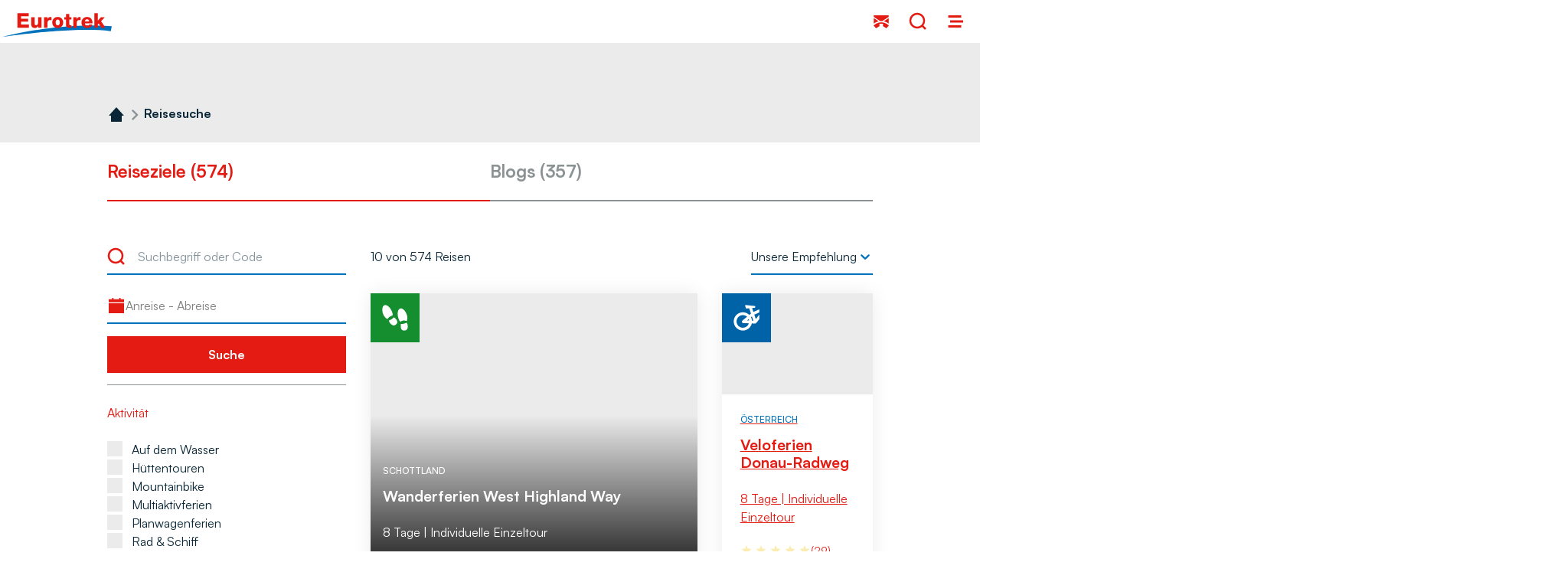

--- FILE ---
content_type: text/html;charset=UTF-8
request_url: https://www.eurotrek.ch/de/suche?variantList.freestyleList=fre_neu
body_size: 36343
content:





































































































































































































































































































































































































































































































































































































<!doctype html> <html lang="de"> <head> <meta charset="UTF-8"> <meta name="viewport" content="width=device-width, initial-scale=1.0, minimum-scale=1.0, maximum-scale=5.0"> <link rel="icon" type="image/png" href="/.resources/eurofun-v2-module/webresources/favicon/eurotrek/favicon-48x48.png" sizes="48x48" /> <link rel="icon" type="image/svg+xml" href="/.resources/eurofun-v2-module/webresources/favicon/eurotrek/favicon.svg" /> <link rel="shortcut icon" href="/.resources/eurofun-v2-module/webresources/favicon/eurotrek/favicon.ico"> <link rel="apple-touch-icon" sizes="180x180" href="/.resources/eurofun-v2-module/webresources/favicon/eurotrek/apple-touch-icon.png"/> <meta name="apple-mobile-web-app-title" content="Eurotrek"> <link rel="manifest" href="/.resources/eurofun-v2-module/webresources/favicon/eurotrek/site.webmanifest" crossorigin="use-credentials"> <title>Reisesuche | Die schönsten Aktivreisen von Eurotrek</title> <meta name="description" content="Veloferien, Wanderferien, Rad &amp; Schiff oder Ferien auf dem Wasser. Finden Sie die passende Aktivreise in den schönsten Destinationen Europas mit Eurotrek." /> <meta name="author" content="Eurotrek"> <meta name="robots" content="noindex,nofollow" /> <meta property="og:title" content="Reisesuche | Die schönsten Aktivreisen von Eurotrek" /> <meta property="og:description" content="Veloferien, Wanderferien, Rad &amp; Schiff oder Ferien auf dem Wasser. Finden Sie die passende Aktivreise in den schönsten Destinationen Europas mit Eurotrek." /> <meta property="og:type" content="website" /> <meta property="og:site_name" content="Eurotrek" /> <script type="application/ld+json"> { "@context": "https://schema.org", "@type": "Organization", "url": "https://www.eurotrek.ch", "logo": "https://www.eurotrek.ch/.resources/eurofun-v2-module/webresources/favicon/eurotrek/favicon-48x48.png" } </script> <link rel="preconnect dns-prefetch" href="https://img.eurotrek.ch" crossorigin="anonymous"> <script type="application/ld+json"> { "@context": "https://schema.org", "@type": "WebPage", "name": "Reisesuche", "description": "Veloferien, Wanderferien, Rad &amp; Schiff oder Ferien auf dem Wasser. Finden Sie die passende Aktivreise in den schönsten Destinationen Europas mit Eurotrek.", "reviewedBy": "Eurotrek", "author": { "@type": "Organization", "name": "Eurotrek" }, "publisher": { "@type": "Organization", "name": "Eurotrek" } } </script> <link type="text/css" rel="stylesheet" href="https://cdn1.legalweb.io/a9f1179c-44a6-44b2-a755-cee3d70d6b01.css"> <link rel="stylesheet" type="text/css" href="/.resources/eurofun-v2-module/webresources/dist/eurotrek/main-DTIAFWR5.css"/> <link href="/.resources/eurofun-v2-module/webresources/fonts/satoshi/Satoshi-Light.woff2" rel="preload" as="font" type="font/woff2" crossorigin> <link href="/.resources/eurofun-v2-module/webresources/fonts/satoshi/Satoshi-Regular.woff2" rel="preload" as="font" type="font/woff2" crossorigin> <link href="/.resources/eurofun-v2-module/webresources/fonts/satoshi/Satoshi-Medium.woff2" rel="preload" as="font" type="font/woff2" crossorigin> <link href="/.resources/eurofun-v2-module/webresources/fonts/satoshi/Satoshi-Bold.woff2" rel="preload" as="font" type="font/woff2" crossorigin> <style> @font-face { font-family: 'Satoshi'; src: url('/.resources/eurofun-v2-module/webresources/fonts/satoshi/Satoshi-Light.woff2') format('woff2'); font-style: normal; font-weight: 300; font-display: block; } @font-face { font-family: 'Satoshi'; src: url('/.resources/eurofun-v2-module/webresources/fonts/satoshi/Satoshi-Regular.woff2') format('woff2'); font-style: normal; font-weight: 400; font-display: block; } @font-face { font-family: 'Satoshi'; src: url('/.resources/eurofun-v2-module/webresources/fonts/satoshi/Satoshi-Medium.woff2') format('woff2'); font-style: normal; font-weight: 500; font-display: block; } @font-face { font-family: 'Satoshi'; src: url('/.resources/eurofun-v2-module/webresources/fonts/satoshi/Satoshi-Bold.woff2') format('woff2'); font-style: normal; font-weight: 700; font-display: block; } </style> <script> var THEME = "talos"; var TENANT = "eurotrek"; var IS_AUTHOR = "false"; var CONTEXT_PATH = ""; var RESOURCE_PATH = "/.resources/eurofun-v2-module/webresources"; var CURRENCY = "CHF"; var LANG = "de"; var GLOBAL_BUTTON_ICON_TYPE = "arrow"; var AUTOSUGGEST_SEARCH_ENABLED = true; var GLOBAL_LINKS = Object.freeze({ CONTACT_FORM_PAGE: "\/de/ueber-uns/infos-und-mehr/kontakt", RATING_FORM_PAGE: "\/de/reiseinfos/nach-der-reise/reisefeedback", NEWSLETTER_FORM_PAGE: "\/de/reiseinfos/newsletter", SEARCH_PAGE: "\/de/suche", BOOKING_FORM_PAGE: "\/de/buchungsformular", PRICE_CALCULATION_FORM_PAGE: "\/de/preisrechner", COOKIE_PAGE: "", DATA_PROTECTION_PAGE: "\/de/datenschutz", GET_QUOTE_PAGE: "", }); </script> <script> const TRANSLATIONS_GENERAL = { "content.month.1": "Januar", "content.month.2": "Februar", "content.month.3": "März", "content.month.4": "April", "content.month.5": "Mai", "content.month.6": "Juni", "content.month.7": "Juli", "content.month.8": "August", "content.month.9": "September", "content.month.10": "Oktober", "content.month.11": "November", "content.month.12": "Dezember", "content.day.1": "Mo", "content.day.2": "Di", "content.day.3": "Mi", "content.day.4": "Do", "content.day.5": "Fr", "content.day.6": "Sa", "content.day.7": "So", "content.search": "Suche", "content.continue": "Weiter", "content.readMore": "Mehr lesen", "content.readLess": "Weniger lesen", "content.reset": "Reset", "content.arrival": "Anreise", "content.departure": "Abreise", "content.flexible": "Flexibel", "content.yourDestination": "Ihr Reiseziel", "content.yourTourDate": "Ihr Reisedatum", "content.destination.placeholder": "Suchbegriff oder Code", "content.date.flexible": "Flexibles Datum", "content.date.exact": "Genaues Datum", "content.blockedContent.title": "Warum wird hier nichts angezeigt?", "content.blockedContent.youtube.bodyLong": "<p>Zum Schutz Ihrer persönlichen Daten ist die Verbindung zu <strong>YouTube<\/strong> blockiert worden. Klicken Sie auf den Button, um die Blockierung von YouTube aufzuheben.<\/p><p>Durch das Laden des Inhaltes akzeptieren Sie die Datenschutzbestimmungen von YouTube. Mehr Informationen zum Datenschutz von YouTube finden Sie unter: <a href=\"https://www.data-protection-placeholder.com\"><strong>Datenschutz<\/strong><\/a><\/p>", "content.blockedContent.youtube.bodyShort": "<p>Zum Schutz Ihrer persönlichen Daten wurde YouTube blockiert. Weitere Informationen zum Datenschutz von YouTube finden Sie hier: <a href=\"https://www.data-protection-placeholder.com\"><strong>Datenschutz<\/strong><\/a><\/p>", "content.blockedContent.youtube.ctaText": "YouTube erlauben", "content.blockedContent.googleMaps.bodyLong": "<p>Zum Schutz Ihrer persönlichen Daten ist die Verbindung zu <strong>Google Maps<\/strong> blockiert worden. Klicken Sie auf den Button, um die Blockierung von Google Maps aufzuheben.<\/p><p>Durch das Laden der Karte akzeptieren Sie die Datenschutzbestimmungen von Google Maps. Mehr Informationen zum Datenschutz von Google Maps finden Sie unter: <a href=\"https://www.data-protection-placeholder.com\"><strong>Google - Datenschutzerklärung & Nutzungsbedingungen<\/strong><\/a><\/p>", "content.blockedContent.googleMaps.bodyShort": "<p>Zum Schutz Ihrer persönlichen Daten wurde Google Maps blockiert. Weitere Informationen zum Datenschutz von Google Maps finden Sie hier: <a href=\"https://www.data-protection-placeholder.com\"><strong>Datenschutz<\/strong><\/a><\/p>", "content.blockedContent.googleMaps.ctaText": "Google Maps erlauben", "content.rating": "Bewertung", "content.ratings": "Bewertungen", "content.rating.star": "Stern", "content.rating.stars": "Sterne", "content.difficulty.easy": "Leicht", "content.difficulty.medium": "Mittel", "content.difficulty.advanced": "Ambitioniert", "content.difficulty.sporty": "Sportlich", "content.ratings.answerFrom": "Antwort von", "content.duration.day": "Tag", "content.duration.days": "Tage", "content.price.from": "ab", "content.book": "Buchen", "content.bookNow": "Jetzt buchen", "content.priceTable.prices": "Preise", "content.priceTable.season": "Saison", "content.priceTable.showAllPrices": "Alle Preise anzeigen", "content.priceTable.hideAdditionalPrices": "Weitere Preise ausblenden", "content.priceTable.additionalNights": "Zusatznächte", "content.priceTable.rentals": "Unsere Leihräder", "content.priceTable.others": "Sonstiges", "content.price.calculatePrice": "Preis berechnen", "content.search.destinations": "Reiseziele", "content.search.blog": "Blogs", "content.search.blogs": "Blogs", "content.search.blog.inputPlaceholder": "Nach Blogs suchen ...", "content.search.outOf": "von", "content.search.tours": "Reisen", "content.search.tour": "Reise", "content.search.activity": "Aktivität", "content.search.activity.tooltip": "", "content.search.destination": "Reiseziel", "content.search.destination.tooltip": "", "content.search.theme": "Reiseinspirationen", "content.search.theme.tooltip": "", "content.search.difficulty": "Schwierigkeit", "content.search.difficulty.tooltip": "", "content.search.duration": "Dauer", "content.search.duration.tooltip": "", "content.search.price": "Preis", "content.search.price.tooltip": "", "content.search.rating": "Bewertung", "content.search.rating.tooltip": "", "content.search.itinerary": "Tourtyp", "content.search.itinerary.tooltip": "", "content.search.conduct": "Führung", "content.search.conduct.tooltip": "", "content.search.ownership": "Reiseform", "content.search.ownership.tooltip": "", "content.search.searchTags": "Sonstiges", "content.search.searchTags.tooltip": "", "content.search.features": "Features", "content.search.features.tooltip": "", "content.search.noResults": "Keine Ergebnisse gefunden", "content.search.noResults.text": "Für diese Suche gibt es leider keine Ergebnisse. Versuchen Sie es mit einem anderen Suchbegriff oder setzen Sie Ihre Filter zurück.", "content.search.noResults.blogSuggestionsHeadline": "Unsere neuesten Artikel im Reiseblog", "content.search.noResults.tourSuggestionsHeadline": "Unsere beliebtesten Touren", "content.search.filter.select": "Auswählen ...", "content.search.filter.apply": "Anwenden", "content.search.filter.reset": "Zurücksetzen", "content.search.filter.resetAllFilters": "Alle zurücksetzen", "content.search.filter.all": "Alle", "content.search.filter.allFilters": "Alle Filter", "content.search.filter.active": "aktiv", "content.search.page": "Seite", "content.search.previousPage": "Vorherige Seite", "content.search.nextPage": "Nächste page", "content.search.sort.initialSort": "Unsere Empfehlung", "content.search.sort.bestRating": "Nach Bewertung absteigend", "content.search.sort.bestPrice": "Nach Preis aufsteigend", "content.search.autoComplete.showAll": "Alle Treffer anzeigen", "content.search.autoComplete.resultFound": "Treffer gefunden", "content.search.autoComplete.resultsFound": "Treffer gefunden", "content.map.select.headline": "Bitte wählen Sie aus", "content.map.select.travelTypes": "Alle Tourtypen", "content.map.select.travelTypes.ariaLabel": "Tourtyp auswählen", "content.map.select.travelCountries": "Alle Reiseländer", "content.map.select.travelCountries.ariaLabel": "Reiseland auswählen", "content.map.select.activityTypes": "Alle Aktivitäten", "content.map.select.activityTypes.ariaLabel": "Aktivität auswählen", "content.map.loadingMessage": "Lädt Touren", "content.map.noResults": "Es wurden keine Touren in diesem Bereich gefunden", "content.map.noResults.resetButtonText": "Karte zurücksetzen", "content.map.zoomIn": "Vergrössern", "content.map.zoomOut": "Verkleinern", "content.blog.readMore": "Beitrag lesen", "content.card.detailButton": "", "form.captcha.expired.error": "Das Captcha ist abgelaufen. Bitte lade die Seite neu.", "form.captcha.unfinished.error": "Bitte warte die automatische Captcha-Validierung ab.", "form.captcha.unstarted.error": "Bitte aktiviere das Captcha.", "content.countdown.days": "Tage", "content.countdown.hours": "Stunden", "content.countdown.minutes": "Minuten", "content.faqSearch.placeholder1": "Ist die Reise für Kinder geeignet?", "content.faqSearch.placeholder2": "Werden Gepäcktransfers zwischen den Unterkünften organisiert?", "content.faqSearch.placeholder3": "Sind Frühstück und Abendessen im Preis enthalten?", "content.faqSearch.loading1": "Unsere Datenbank wird durchsucht", "content.faqSearch.loading2": "Ergebnisse werden zusammengefasst", "content.faqSearch.loading3": "Deine Antwort wird formuliert", "content.faqSearch.searchTermTooLong": "Deine Frage darf maximal 200 Zeichen lang sein.", }; const TRANSLATIONS_A11Y = { "a11y.skipToSearchResults": "Zu den Ergebnissen", "a11y.iframe": "Externe Website", "a11y.playYoutube": "YouTube Video abspielen", "a11y.openYoutubeOverlay": "YouTube Video in overlay öffnen", "a11y.datePicker.nextMonth": "Nächster Monat", "a11y.datePicker.previousMonth": "Vorheriger Monat", "a11y.navigation.search": "Suchen", "a11y.slider.next.title": "Weiter", "a11y.slider.next.label": "Nächste Slide", "a11y.slider.previous.title": "Zurück", "a11y.slider.previous.label": "Vorherige Slide", "a11y.overlay.close": "Overlay schliessen", "a11y.input.clear": "Eingabe löschen", "a11y.tooltip.open": "Zusatzinformationen anzeigen", "a11y.tooltip.close": "Zusatzinformationen ausblenden", } </script> </head> <body data-module-init="Tracking" class="theme--talos tenant--eurotrek" > <script>document.body.className += ' js-support';</script> <style> .svg-sprite { position: absolute; width: 0; height: 0; overflow: hidden; } </style> <svg xmlns="http://www.w3.org/2000/svg" xmlns:xlink="http://www.w3.org/1999/xlink" class="svg-sprite"><symbol id="svg-activity" viewBox="0 0 24 24"><path fill="currentColor" fill-rule="evenodd" d="m9.229 10.883 1.764-2.226h.004c.116.871.316 1.707.578 2.506L9.58 13.718a1 1 0 0 1-.79.387h-.04l-2.871-.098a5.7 5.7 0 0 1-3.839 3.816v-2.186a3.66 3.66 0 0 0 1.693-1.701l-1.693-.058v-2.675l1.289-1.066A3.66 3.66 0 0 0 2.04 9.084V6.91A5.7 5.7 0 0 1 4.893 8.84l1.172-.973-1.12-3.31a1 1 0 0 1-.048-.293l-2.004.169a.336.336 0 0 1-.35-.244l-.485-1.76a.336.336 0 0 1 .355-.426l6.363.657c.169.018.302.16.302.333v.605a.335.335 0 0 1-.307.337l-1.84.156.89 2.635 3.11-1.418q-.07.7-.071 1.413 0 .425.026.844L8.478 8.662zm-3.363-.213q.19.627.235 1.306l1.373.045-.71-2.097zm10.427-8.646c-1.355-.262-3.136 1.768-3.607 4.234-.04.204-.063.396-.076.591-.085 1.03.133 1.915.409 2.68 0 0 1.533-.503 2.083-.458.254.017.69.182 1.062.328.356.138.658.254.694.21.524-.654.84-1.61 1.04-2.64.47-2.466-.25-4.679-1.605-4.94zm3.258 10.112c-.085-.835.168-1.808.568-2.781.476-1.155 1.155-2.093 1.88-2.68v6.745c-.276-.244-.565-.484-.756-.59-.203-.114-.59-.25-.942-.373-.393-.137-.743-.26-.75-.32m.297 5.785c-.915.449-2.022-.129-2.6-1.142v-.004c-.661-1.155.743-2.581 1.614-3.466 0 0 .737.685 1.417 1.084.152.09.447.203.747.318.474.182.962.369.924.478-.383 1.137-.88 2.137-2.102 2.732m-4.074-6.9c.47.005.844-.027.844-.027v-.008l.002.014c.137 1.24.358 3.222-.864 3.718-1.08.44-2.302.2-2.746-.72l-.027-.067c-.555-1.2-.337-2.274.054-3.385.038-.109.534.048 1.017.2.307.098.608.193.782.217.307.045.64.058.938.058m3.55 8.864c-1.626 0-2.84-.875-2.84-1.657a.965.965 0 0 0-.893-.96h-.164a.96.96 0 0 0-.96.96c0 .688-.937 1.444-2.261 1.621-.187.023-.378.04-.578.04-1.417 0-2.443-.64-2.741-1.28a1 1 0 0 1-.031-.199.9.9 0 0 0-.111-.431.96.96 0 0 0-.876-.71h-.133a.96.96 0 0 0-.96.959c0 .782-1.213 1.657-2.839 1.657-.72 0-1.413-.182-1.937-.489v2.23A6 6 0 0 0 4.088 22c1.52 0 2.92-.542 3.808-1.444.889.902 2.288 1.444 3.808 1.444q.254-.001.502-.022c1.324-.107 2.515-.618 3.306-1.422C16.4 21.458 17.8 22 19.319 22c.844 0 1.826-.231 2.684-.67v-2.596c-.378.613-1.4 1.156-2.675 1.156z" clip-rule="evenodd"/></symbol><use xlink:href="#svg-activity" width="24" height="24"/><symbol id="svg-ai" viewBox="0 0 24 24"><path fill="currentColor" d="M16.508 9.323a6.217 6.217 0 0 0 5.919 5.92l.323.007v1.5A6.22 6.22 0 0 0 16.5 23H15l-.008-.323A6.22 6.22 0 0 0 8.75 16.75v-1.5l.323-.008A6.22 6.22 0 0 0 15 9h1.5zM7.256 1.72a4.225 4.225 0 0 0 4.024 4.024l.22.006v1.5a4.23 4.23 0 0 0-4.25 4.25h-1.5l-.006-.22A4.227 4.227 0 0 0 1.5 7.25v-1.5l.22-.006A4.227 4.227 0 0 0 5.75 1.5h1.5z"/></symbol><use xlink:href="#svg-ai" width="24" height="24" y="24"/><symbol id="svg-alpine-hike" viewBox="0 0 24 24"><path fill="currentColor" fill-rule="evenodd" d="M12.498 4.387 6.653 9.67 2 9.658v-4.36l2.133-1.974a.2.2 0 0 1 .12-.044l1.12.009V2h1.703v1.289l6.457.018a.2.2 0 0 1 .076.017.3.3 0 0 1 .062.045l4.982 5.671a.18.18 0 0 1 .031.196.17.17 0 0 1-.066.08.17.17 0 0 1-.102.03h-1.53zM8.102 14.413a1.1 1.1 0 0 0-1 0l.005.005-5.103 2.573v-6.058l4.863.014h.106l5.471-4.943 3.632 4.018v3.742l-1.685.85v-4.605H10.49l-.022 5.6zm3.356-3.622-.018 5.307.004.004 2.005-1.013V10.79zM22 14.595v2.49l-2.418-1.218-5.675 2.862 6.453 3.258h-4.933L7.6 18.036 2 20.862v-2.489l5.111-2.578c.316-.16.685-.16 1 0l2.365 1.196.968.493 2.005-1.013.942-.476 1.685-.848 3.008-1.52c.316-.16.685-.16 1 0z" clip-rule="evenodd"/></symbol><use xlink:href="#svg-alpine-hike" width="24" height="24" y="48"/><symbol id="svg-arrow-down" viewBox="0 0 24 24"><path fill="currentColor" fill-rule="evenodd" d="M5.25 14.25H11V1h2v13.25h5.75l-6.75 9z" clip-rule="evenodd"/></symbol><use xlink:href="#svg-arrow-down" width="24" height="24" y="72"/><symbol id="svg-arrow-left" viewBox="0 0 24 24"><path fill="currentColor" fill-rule="evenodd" d="M9.75 5.25V11H23v2H9.75v5.75L.75 12z" clip-rule="evenodd"/></symbol><use xlink:href="#svg-arrow-left" width="24" height="24" y="96"/><symbol id="svg-arrow-right" viewBox="0 0 24 24"><path fill="currentColor" fill-rule="evenodd" d="M14.25 18.75V13H1v-2h13.25V5.25l9 6.75z" clip-rule="evenodd"/></symbol><use xlink:href="#svg-arrow-right" width="24" height="24" y="120"/><symbol id="svg-arrow-up" viewBox="0 0 24 24"><path fill="currentColor" fill-rule="evenodd" d="M18.75 9.75H13V23h-2V9.75H5.25l6.75-9z" clip-rule="evenodd"/></symbol><use xlink:href="#svg-arrow-up" width="24" height="24" y="144"/><symbol id="svg-bicycle" viewBox="0 0 24 24"><path fill="currentColor" d="m16.156 16.396 2.564.097h.04c.338 0 .658-.15.867-.417l.124-.156 2.245-2.804V9.56l-2.72 3.4-1.143-3.413 3.863-1.738V5.373l-4.57 2.058-1.03-3.084 2.088-.17a.377.377 0 0 0 .347-.373v-.68a.376.376 0 0 0-.338-.373L11.463 2h-.223a.373.373 0 0 0-.276.462l.538 1.97a.38.38 0 0 0 .391.275l2.218-.178 1.391 4.155-1.298 1.063a7.14 7.14 0 0 0-5.04-2.08C5.214 7.662 2 10.876 2 14.827s3.213 7.169 7.169 7.169c3.413 0 6.271-2.4 6.991-5.6zm.102-5.463 1.098 3.285-1.058-.04a7.1 7.1 0 0 0-.774-2.645zm-7.094 8.84a4.95 4.95 0 0 1-4.946-4.946A4.95 4.95 0 0 1 9.164 9.88c1.272 0 2.432.489 3.307 1.28l-3.667 3.009a1.11 1.11 0 0 0-.346 1.213c.146.436.55.738 1.009.756l4.413.169a4.95 4.95 0 0 1-4.716 3.462zm3.316-5.742 1.271-1.044c.142.35.24.72.298 1.102z"/></symbol><use xlink:href="#svg-bicycle" width="24" height="24" y="168"/><symbol id="svg-bike-ship-tour" viewBox="0 0 24 24"><path fill="currentColor" fill-rule="evenodd" d="M9.341 4.204q-.002-.514.001-1.026c.01-.654.445-1.142 1.067-1.165C10.684 2 10.964 2 11.24 2s.556 0 .831.013c.622.018 1.062.507 1.071 1.16q.004.561.001 1.13v.586H9.36q-.003-.038-.009-.075a1 1 0 0 1-.009-.098zm6.206 4.676h.355l.071.009 1.756.187V6.809c0-.427-.138-.573-.547-.573H5.302c-.409 0-.547.146-.547.573v3.951q.001.064.007.13l.007.092.08-.015.084-.016 1.2-.334c1.6-.445 3.2-.89 4.8-1.324.2-.053.436-.049.636 0q1.198.323 2.396.657l.293.081c.035-.138.084-.271.16-.395.213-.36.569-.623.977-.72zm6.462 4.773-2.097.945.679 2.029 1.422-1.778v2.11l-1.138 1.423-.075.093a.65.65 0 0 1-.516.25h-.026l-1.525-.058a4.264 4.264 0 0 1-4.151 3.328 4.264 4.264 0 0 1-4.258-4.257 4.264 4.264 0 0 1 4.258-4.258c1.169 0 2.227.471 2.996 1.236l.768-.632-.826-2.466-1.32.106a.224.224 0 0 1-.236-.164l-.32-1.169a.22.22 0 0 1 .165-.275h.133l4.178.444c.115.013.2.107.2.222v.405a.223.223 0 0 1-.205.222l-1.24.098.614 1.83 2.52-1.133zm-7.431 7.027a2.94 2.94 0 0 1-2.938-2.938 2.944 2.944 0 0 1 2.938-2.938c.755 0 1.444.29 1.964.76l-2.178 1.787a.66.66 0 0 0 .391 1.169l2.623.098a2.94 2.94 0 0 1-2.805 2.058zm1.968-3.409.756-.622q.125.313.178.658zm2.272.084a4.2 4.2 0 0 0-.463-1.568l.436-.356.653 1.951-.626-.022zm2.426 3.298a4.8 4.8 0 0 1-1.4-.43 3 3 0 0 0-.386-.156 5.7 5.7 0 0 1-.72 1.124q.273.072.533.218a4.6 4.6 0 0 0 1.973.587c.29.019.63-.008.734-.016l.03-.002v-1.343s-.475.063-.764.023zm-15.248.858c-.743-.395-1.498-.538-2.298-.316l-.014-.004c-.248.067-.484.191-.715.316A4 4 0 0 1 2 21.87v-1.378c.12-.044.24-.093.356-.16.622-.346 1.27-.59 2.017-.577l-.05-.141-.034-.1-1.087-2.908-1.086-2.91c-.147-.386-.054-.577.337-.684q4.3-1.193 8.605-2.382a.7.7 0 0 1 .346 0q1.508.421 3.014.836l.142.515q.032.1.071.2h-.142c-.805 0-1.569.178-2.258.49l-.367-.103-.366-.102a1.03 1.03 0 0 0-.534.008c-.547.141-1.092.293-1.636.445h-.002l-.38.107-1.768.49-1.77.492a.66.66 0 0 0-.484.627c-.008.266.143.546.392.622.16.044.35.049.51.004q1.529-.414 3.05-.834l1.524-.42a5.58 5.58 0 0 0-1.413 3.672c0 1.36.502 2.604 1.324 3.569a7 7 0 0 0-.569.262c-1.249.636-2.506.662-3.746 0" clip-rule="evenodd"/></symbol><use xlink:href="#svg-bike-ship-tour" width="24" height="24" y="192"/><symbol id="svg-boat" viewBox="0 0 24 24"><path fill="currentColor" fill-rule="evenodd" d="M9.341 4.204q-.002-.514.001-1.026c.01-.654.445-1.142 1.067-1.165C10.684 2 10.964 2 11.24 2s.556 0 .831.013c.622.018 1.062.507 1.071 1.16q.004.561.001 1.13v.586H9.36q-.003-.038-.009-.075a1 1 0 0 1-.009-.098zm6.206 4.676h.355l.071.009 1.756.187V6.809c0-.427-.138-.573-.547-.573H5.302c-.409 0-.547.146-.547.573v3.951q.001.064.007.13l.007.092.08-.015.084-.016 1.2-.334c1.6-.445 3.2-.89 4.8-1.324.2-.053.436-.049.636 0q1.198.323 2.396.657l.293.081c.035-.138.084-.271.16-.395.213-.36.569-.623.977-.72zm6.462 4.773-2.097.945.679 2.029 1.422-1.778v2.11l-1.138 1.423-.075.093a.65.65 0 0 1-.516.25h-.026l-1.525-.058a4.264 4.264 0 0 1-4.151 3.328 4.264 4.264 0 0 1-4.258-4.257 4.264 4.264 0 0 1 4.258-4.258c1.169 0 2.227.471 2.996 1.236l.768-.632-.826-2.466-1.32.106a.224.224 0 0 1-.236-.164l-.32-1.169a.22.22 0 0 1 .165-.275h.133l4.178.444c.115.013.2.107.2.222v.405a.223.223 0 0 1-.205.222l-1.24.098.614 1.83 2.52-1.133zm-7.431 7.027a2.94 2.94 0 0 1-2.938-2.938 2.944 2.944 0 0 1 2.938-2.938c.755 0 1.444.29 1.964.76l-2.178 1.787a.66.66 0 0 0 .391 1.169l2.623.098a2.94 2.94 0 0 1-2.805 2.058zm1.968-3.409.756-.622q.125.313.178.658zm2.272.084a4.2 4.2 0 0 0-.463-1.568l.436-.356.653 1.951-.626-.022zm2.426 3.298a4.8 4.8 0 0 1-1.4-.43 3 3 0 0 0-.386-.156 5.7 5.7 0 0 1-.72 1.124q.273.072.533.218a4.6 4.6 0 0 0 1.973.587c.29.019.63-.008.734-.016l.03-.002v-1.343s-.475.063-.764.023zm-15.248.858c-.743-.395-1.498-.538-2.298-.316l-.014-.004c-.248.067-.484.191-.715.316A4 4 0 0 1 2 21.87v-1.378c.12-.044.24-.093.356-.16.622-.346 1.27-.59 2.017-.577l-.05-.141-.034-.1-1.087-2.908-1.086-2.91c-.147-.386-.054-.577.337-.684q4.3-1.193 8.605-2.382a.7.7 0 0 1 .346 0q1.508.421 3.014.836l.142.515q.032.1.071.2h-.142c-.805 0-1.569.178-2.258.49l-.367-.103-.366-.102a1.03 1.03 0 0 0-.534.008c-.547.141-1.092.293-1.636.445h-.002l-.38.107-1.768.49-1.77.492a.66.66 0 0 0-.484.627c-.008.266.143.546.392.622.16.044.35.049.51.004q1.529-.414 3.05-.834l1.524-.42a5.58 5.58 0 0 0-1.413 3.672c0 1.36.502 2.604 1.324 3.569a7 7 0 0 0-.569.262c-1.249.636-2.506.662-3.746 0" clip-rule="evenodd"/></symbol><use xlink:href="#svg-boat" width="24" height="24" y="216"/><symbol id="svg-calendar" viewBox="0 0 24 24"><path fill="currentColor" fill-rule="evenodd" d="M15.636 3.818H8.364V2H6.545v1.818H2v3.864h20V3.818h-4.546V2h-1.818zM2 9.045V22h20V9.045z" clip-rule="evenodd"/></symbol><use xlink:href="#svg-calendar" width="24" height="24" y="240"/><symbol id="svg-check" viewBox="0 0 24 24"><path fill="currentColor" fill-rule="evenodd" d="M23.914 6.914 8.5 22.33.086 13.914l2.828-2.828L8.5 16.672 21.086 4.086z" clip-rule="evenodd"/></symbol><use xlink:href="#svg-check" width="24" height="24" y="264"/><symbol id="svg-chevron-down" viewBox="0 0 24 24"><path fill="currentColor" d="m12 16.595 7-7L17.405 8 12 13.405 6.595 8 5 9.595z"/></symbol><use xlink:href="#svg-chevron-down" width="24" height="24" y="288"/><symbol id="svg-chevron-left" viewBox="0 0 24 24"><path fill="currentColor" d="m8 12 7 7 1.595-1.595L11.19 12l5.405-5.405L15 5z"/></symbol><use xlink:href="#svg-chevron-left" width="24" height="24" y="312"/><symbol id="svg-chevron-right" viewBox="0 0 24 24"><path fill="currentColor" d="m16.595 12-7-7L8 6.595 13.405 12 8 17.405 9.595 19z"/></symbol><use xlink:href="#svg-chevron-right" width="24" height="24" y="336"/><symbol id="svg-chevron-up" viewBox="0 0 24 24"><path fill="currentColor" d="m12 8-7 7 1.595 1.595L12 11.19l5.405 5.405L19 15z"/></symbol><use xlink:href="#svg-chevron-up" width="24" height="24" y="360"/><symbol id="svg-circle-info" viewBox="0 0 24 24"><path fill="currentColor" fill-rule="evenodd" d="M12 22c5.523 0 10-4.477 10-10S17.523 2 12 2 2 6.477 2 12s4.477 10 10 10M9.273 11.546h1.818v3.636H9.273V17h5.454v-1.818H12.91V9.727H9.273zm3.636-3.182V6.545h-1.818v1.819z" clip-rule="evenodd"/></symbol><use xlink:href="#svg-circle-info" width="24" height="24" y="384"/><symbol id="svg-close" viewBox="0 0 24 24"><path fill="currentColor" fill-rule="evenodd" d="m12 14.828 9.086 9.086 2.828-2.828L14.828 12l9.086-9.086L21.086.086 12 9.17 2.914.086.086 2.914 9.172 12 .086 21.086l2.828 2.828z" clip-rule="evenodd"/></symbol><use xlink:href="#svg-close" width="24" height="24" y="408"/><symbol id="svg-contact" viewBox="0 0 24 24"><path fill="currentColor" fill-rule="evenodd" d="M21.626 4H2.373v2.127l8.237 5.372a16 16 0 0 1 2.78 0l8.236-5.372zM2.373 7.694l6.287 4.1q-.435.094-.859.21l-.001.001a15.7 15.7 0 0 0-5.427 2.717zm19.253 0v7.027a15.7 15.7 0 0 0-5.426-2.716h-.002q-.426-.118-.858-.211zM9.48 15.198l.405 2.806-4.596 2.873L2 17.35l.666-.595a14 14 0 0 1 5.6-3.063A14 14 0 0 1 12 13.189a14 14 0 0 1 3.733.503 14 14 0 0 1 5.602 3.063l.665.595-3.289 3.527-4.596-2.873.405-2.806a12.3 12.3 0 0 0-2.52-.259c-.847 0-1.691.086-2.52.259" clip-rule="evenodd"/></symbol><use xlink:href="#svg-contact" width="24" height="24" y="432"/><symbol id="svg-delete" viewBox="0 0 24 24"><path fill="currentColor" fill-rule="evenodd" d="M9.427 5.634a2.728 2.728 0 0 1 5.146 0zm-1.882 0a4.547 4.547 0 0 1 8.91 0H22v1.818h-2.38l-1.71 14.545H6.09L4.38 7.452H2V5.634z" clip-rule="evenodd"/></symbol><use xlink:href="#svg-delete" width="24" height="24" y="456"/><symbol id="svg-desktop" viewBox="0 0 24 24"><path fill="currentColor" fill-rule="evenodd" d="M4 4a1 1 0 0 0-1 1v10a1 1 0 0 0 1 1h16a1 1 0 0 0 1-1V5a1 1 0 0 0-1-1zm9 14h7a3 3 0 0 0 3-3V5a3 3 0 0 0-3-3H4a3 3 0 0 0-3 3v10a3 3 0 0 0 3 3h7v2H8a1 1 0 1 0 0 2h8a1 1 0 1 0 0-2h-3z" clip-rule="evenodd"/></symbol><use xlink:href="#svg-desktop" width="24" height="24" y="480"/><symbol id="svg-difficulty" viewBox="0 0 24 24"><path fill="currentColor" fill-rule="evenodd" d="M17 3a2 2 0 1 0 0 4 2 2 0 0 0 0-4m-2.847 4.012a1 1 0 0 1 .68.433L16.534 10H19a1 1 0 1 1 0 2h-3a1 1 0 0 1-.832-.445l-1.395-2.093-3.276 2.62 2.21 2.21A1 1 0 0 1 13 15v4a1 1 0 1 1-2 0v-3.586l-2.707-2.707a1 1 0 0 1 .082-1.488l5-4a1 1 0 0 1 .778-.207M3 18a2 2 0 1 1 4 0 2 2 0 0 1-4 0m2-4a4 4 0 1 0 0 8 4 4 0 0 0 0-8m12 4a2 2 0 1 1 4 0 2 2 0 0 1-4 0m2-4a4 4 0 1 0 0 8 4 4 0 0 0 0-8" clip-rule="evenodd"/></symbol><use xlink:href="#svg-difficulty" width="24" height="24" y="504"/><symbol id="svg-distance" viewBox="0 0 24 24"><path fill="currentColor" fill-rule="evenodd" d="M5.737 4H3v15.544h2.737zm4.456 6.552H6.815v2.436h3.378zm8.07 1.102V4H21v15.544h-2.737V11.89l-3.334 3.67h-1.535v-2.572H11.29v-2.436h2.104V7.983h1.535z" clip-rule="evenodd"/></symbol><use xlink:href="#svg-distance" width="24" height="24" y="528"/><symbol id="svg-download" viewBox="0 0 24 24"><path fill="currentColor" fill-rule="evenodd" d="M2 1h13.414L22 7.586V23H2zm6.11 11.215h2.64V6.75h2.5v5.465h2.64v1.735L12 17.84l-3.89-3.89z" clip-rule="evenodd"/></symbol><use xlink:href="#svg-download" width="24" height="24" y="552"/><symbol id="svg-duration" viewBox="0 0 24 24"><path fill="currentColor" fill-rule="evenodd" d="M17 7a7.02 7.02 0 0 0-5-2.071A7.03 7.03 0 0 0 7 7a7.03 7.03 0 0 0-2.071 5A7.03 7.03 0 0 0 7 17a7.03 7.03 0 0 0 5 2.071A7.03 7.03 0 0 0 17 17a7.03 7.03 0 0 0 2.071-5A7.03 7.03 0 0 0 17 7M5.635 5.635A9 9 0 0 1 12 3a8.996 8.996 0 0 1 9 9 8.995 8.995 0 0 1-9 9 8.995 8.995 0 0 1-9-9c0-2.388.945-4.68 2.635-6.365m5.836 6.762 5.07 2.392.66-1.393-4.642-2.19-2.839-4.8-1.33.787z" clip-rule="evenodd"/></symbol><use xlink:href="#svg-duration" width="24" height="24" y="576"/><symbol id="svg-e-bike" viewBox="0 0 24 24"><path fill="currentColor" d="m22 8.898-3.204 1.458-.827-2.44 1.653-.138a.293.293 0 0 0 .271-.298v-.538c0-.15-.12-.28-.27-.293l-5.574-.573h-.173a.3.3 0 0 0-.218.368L14.088 8c.04.138.17.231.312.218l1.755-.147 1.112 3.285-1.023.844a5.66 5.66 0 0 0-3.933-1.631l-1.764-1.765a4.41 4.41 0 0 0-.53-5c-.048-.057-.093-.12-.146-.173L8.24 2h-.196L6.76 3.284 5.484 2h-.093l-.644.644L6.08 3.978 4.004 6.053 2.671 4.72l-.667.667v.044l1.312 1.311-1.312 1.311V8.2l1.654 1.658q.1.105.235.204a4.4 4.4 0 0 0 5.271.276l.756.755-.022.01 1.369 1.368a4 4 0 0 1 1-.138c1.008 0 1.928.378 2.622 1.005l-2.898 2.395a.88.88 0 0 0 .533 1.556l3.498.12a3.92 3.92 0 0 1-3.724 2.755 3.923 3.923 0 0 1-3.934-3.902c0-1.044.405-1.995 1.072-2.698L8.19 12.32a5.64 5.64 0 0 0-1.587 3.951 5.69 5.69 0 0 0 5.698 5.658c2.702-.009 4.96-1.92 5.52-4.453l2.031.07h.031c.267 0 .52-.124.685-.333l.098-.124 1.337-1.685v-2.83l-1.724 2.168-.916-2.702L22 10.84V8.897m-7.102 6.706 1.004-.83c.111.275.191.568.24.87l-1.244-.044zm3.026.103a5.7 5.7 0 0 0-.622-2.094l.578-.48.88 2.6z"/></symbol><use xlink:href="#svg-e-bike" width="24" height="24" y="600"/><symbol id="svg-facebook" viewBox="0 0 24 24"><path fill="currentColor" fill-rule="evenodd" d="M13.273 2a4.545 4.545 0 0 0-4.546 4.545v3.637H6v4.545h2.727V22h5.455v-7.273h2.727v-4.545h-2.727V7.455h4.545V2z" clip-rule="evenodd"/></symbol><use xlink:href="#svg-facebook" width="24" height="24" y="624"/><symbol id="svg-file" viewBox="0 0 24 24"><path fill="currentColor" fill-rule="evenodd" d="M2 1h14.5L22 6.5v16.502H2zm5 7h5.001V6H6.999zm0 5v-2h10v2zm0 3v2h10v-2z" clip-rule="evenodd"/></symbol><use xlink:href="#svg-file" width="24" height="24" y="648"/><symbol id="svg-globe" viewBox="0 0 24 24"><path fill="currentColor" fill-rule="evenodd" d="M17.324 5.733h-6.112v4.791l3.693 3.333v5.837a8.226 8.226 0 0 0 2.42-13.96M9.707 19.9v-5.015h-5.41a8.24 8.24 0 0 0 5.408 5.014zM12 2C6.477 2 2 6.477 2 12s4.477 10 10 10 10-4.477 10-10S17.523 2 12 2" clip-rule="evenodd"/></symbol><use xlink:href="#svg-globe" width="24" height="24" y="672"/><symbol id="svg-hike" viewBox="0 0 24 24"><path fill="currentColor" fill-rule="evenodd" d="M5.912 13.017s1.377-1.56 2.013-1.96v-.004c.267-.17.783-.383 1.251-.576.52-.215.983-.406.988-.49.049-1.133-.369-2.43-.982-3.715C7.72 3.206 5.165 1.38 3.477 2.193 1.788 3.006 1.468 6.66 2.93 9.73c.769 1.604 1.898 2.564 2.982 3.288m4.283 4.813c1.27.533 2.728-.33 3.435-1.742.804-1.613-1.204-3.435-2.448-4.563 0 0-.943.981-1.836 1.572-.198.133-.588.308-.986.486-.626.28-1.27.567-1.213.714.6 1.506 1.35 2.817 3.048 3.532m8.154-3.724c.742-.107 2.866.422 2.866.422.355-1.257.6-2.724.146-4.443-.866-3.288-3.466-5.861-5.278-5.381-1.813.48-2.577 3.537-1.711 6.82.364 1.378.88 2.64 1.653 3.466.05.054.417-.116.863-.323.506-.235 1.113-.516 1.465-.566zm3.292 6.465c-.515 1.284-2.15 1.72-3.648 1.23v-.004c-1.706-.555-1.586-3.27-1.51-4.954 0 0 1.355.018 2.403-.204.233-.049.631-.205 1.037-.364.638-.25 1.296-.51 1.358-.365.645 1.488 1.049 2.946.36 4.661" clip-rule="evenodd"/></symbol><use xlink:href="#svg-hike" width="24" height="24" y="696"/><symbol id="svg-home" viewBox="0 0 24 24"><path fill="currentColor" fill-rule="evenodd" d="M12.497 2.549 12 2l-.497.549-8.49 9.383L2 13.052h3.074v8.044h13.852v-8.043H22l-1.013-1.12z" clip-rule="evenodd"/></symbol><use xlink:href="#svg-home" width="24" height="24" y="720"/><symbol id="svg-horse" viewBox="0 0 24 24"><path fill="currentColor" d="m22 6.716-3.852-1.258-1.827 1.96.066.12c.018.035 1.88 3.604.44 7.715-1.364 3.898-7.768 3.783-10.062.503l-.08-.12c-2.369-3.578 1.418-7.934 4.556-9.57.089-.048.182-.093.271-.133l.129-.057-.178-2.61L7.61 2l-.067 2.4C4.34 6.578 1.948 9.849 2.001 13.844c.027 2.04.982 4.023 2.462 5.44s3.453 2.285 5.489 2.583c3.036.44 6.711-.134 8.836-2.511.75-.84 1.293-1.84 1.67-2.894.063-.124 1.512-3.075.045-7.813l1.493-1.929z"/></symbol><use xlink:href="#svg-horse" width="24" height="24" y="744"/><symbol id="svg-image" viewBox="0 0 24 24"><path fill="currentColor" fill-rule="evenodd" d="M2 2h20v20H2zm12.046 5.91a2.045 2.045 0 1 1 4.09-.001 2.045 2.045 0 0 1-4.09 0M3.818 20.181v-6.364l3.637-3.636 5.454 5.454 2.727-2.727 4.546 4.545v2.728z" clip-rule="evenodd"/></symbol><use xlink:href="#svg-image" width="24" height="24" y="768"/><symbol id="svg-instagram" viewBox="0 0 24 24"><path fill="currentColor" fill-rule="evenodd" d="M2 2h20v20H2zm10 6.818a3.182 3.182 0 1 0 0 6.364 3.182 3.182 0 0 0 0-6.364M7 12a5 5 0 1 1 10 0 5 5 0 0 1-10 0m11.818-6.818H17V7h1.818z" clip-rule="evenodd"/></symbol><use xlink:href="#svg-instagram" width="24" height="24" y="792"/><symbol id="svg-link" viewBox="0 0 24 24"><path fill="currentColor" fill-rule="evenodd" d="M6 2h12.727v15.454H16.91V3.818H7.817v16.364h5.455V8.364h-1.819v9.09H9.636V6.546h5.454V22H6z" clip-rule="evenodd"/></symbol><use xlink:href="#svg-link" width="24" height="24" y="816"/><symbol id="svg-linkedin" viewBox="0 0 24 24"><path fill="currentColor" fill-rule="evenodd" d="M7.116 2H2v5.116h5.116zm0 6.511H2v12.56h5.116zm8.606 0H8.976v12.56h5.117v-7.443h.698a2.093 2.093 0 0 1 2.093 2.094v5.348H22v-6.28a6.28 6.28 0 0 0-6.28-6.278z" clip-rule="evenodd"/></symbol><use xlink:href="#svg-linkedin" width="24" height="24" y="840"/><symbol id="svg-logo-de" preserveAspectRatio="xMinYMin" viewBox="0 0 500 109"><path fill="#0071bb" d="M0 109s250.8-69.5 500-50.3L495.4 81C310.9 59.5 0 109 0 109"/><path fill="#e31b13" d="M77.6 1.2h51.1v13.4H94.3v11.3h31.4v13H94.3v12.3h35.3v14.4h-52m108.1-46.8h-15.3v25.1c0 8.3-5 10.5-8.3 10.5-4.8 0-7.5-2.2-7.5-8.4V18.8h-15.3V47c0 12.3 3.9 20 17.2 20 5.4 0 11.3-3 14.2-7.8h.2v6.4h14.8m11.6 0h15.3V42.4c0-5.9 3.9-11.1 11.5-11.1 2.1 0 3.9.4 5.8.9v-14c-1.2-.3-2.4-.4-3.6-.4-6.6 0-11.8 3.2-14 9.1h-.2v-8.2h-14.8m60.9-1.2c-14.5 0-24.5 10.7-24.5 24.8s10 24.7 24.5 24.7c14.4 0 24.6-10.6 24.6-24.7s-10.2-24.8-24.6-24.8m0 37.7c-7.1 0-9.2-7-9.2-13s2.2-13.1 9.2-13.1c7.1 0 9.3 7.1 9.3 13.1s-2.2 13-9.3 13m61.5-36.4h-9.4V4.7H295v14.2h-7.7v9.9h7.7v20.8c0 12.7 3.3 16.5 16.3 16.5 2.8 0 5.6-.4 8.3-.5V54.3c-1.3 0-2.7.2-3.9.2-3.3 0-5.5-.8-5.5-4.5V28.7h9.4m8.4 36.9h15.3V42.4c0-5.9 3.9-11.1 11.5-11.1 2.1 0 3.9.4 5.8.9v-14c-1.2-.3-2.4-.4-3.6-.4-6.6 0-11.8 3.2-14 9.1h-.2v-8.2H328M413.8 46c.7-15.9-7.6-28.5-24.3-28.5-13.7 0-25.1 10.3-25.1 24.6 0 15.7 10.3 24.9 25.5 24.9 10.4 0 20.4-4.7 23.2-15.5h-14.3c-1.4 3.4-5 5.1-8.7 5.1-6.5 0-10.1-4.2-10.4-10.6m-.1-8.6c.9-5.7 4.5-9.6 9.9-9.6 5.1 0 8.8 4.3 9.1 9.6zm42.7 28.2h15.3v-15l3.9-3.9 11.4 18.8h18.4l-19.2-29.1 17-17.7h-17.7l-13.9 15.6V1.2h-15.3"/></symbol><use xlink:href="#svg-logo-de" width="500" height="109" y="864"/><symbol id="svg-logo" preserveAspectRatio="xMinYMin" viewBox="0 0 500 109"><path fill="#0071bb" d="M0 109s250.8-69.5 500-50.3L495.4 81C310.9 59.5 0 109 0 109"/><path fill="#e31b13" d="M77.6 1.2h51.1v13.4H94.3v11.3h31.4v13H94.3v12.3h35.3v14.4h-52m108.1-46.8h-15.3v25.1c0 8.3-5 10.5-8.3 10.5-4.8 0-7.5-2.2-7.5-8.4V18.8h-15.3V47c0 12.3 3.9 20 17.2 20 5.4 0 11.3-3 14.2-7.8h.2v6.4h14.8m11.6 0h15.3V42.4c0-5.9 3.9-11.1 11.5-11.1 2.1 0 3.9.4 5.8.9v-14c-1.2-.3-2.4-.4-3.6-.4-6.6 0-11.8 3.2-14 9.1h-.2v-8.2h-14.8m60.9-1.2c-14.5 0-24.5 10.7-24.5 24.8s10 24.7 24.5 24.7c14.4 0 24.6-10.6 24.6-24.7s-10.2-24.8-24.6-24.8m0 37.7c-7.1 0-9.2-7-9.2-13s2.2-13.1 9.2-13.1c7.1 0 9.3 7.1 9.3 13.1s-2.2 13-9.3 13m61.5-36.4h-9.4V4.7H295v14.2h-7.7v9.9h7.7v20.8c0 12.7 3.3 16.5 16.3 16.5 2.8 0 5.6-.4 8.3-.5V54.3c-1.3 0-2.7.2-3.9.2-3.3 0-5.5-.8-5.5-4.5V28.7h9.4m8.4 36.9h15.3V42.4c0-5.9 3.9-11.1 11.5-11.1 2.1 0 3.9.4 5.8.9v-14c-1.2-.3-2.4-.4-3.6-.4-6.6 0-11.8 3.2-14 9.1h-.2v-8.2H328M413.8 46c.7-15.9-7.6-28.5-24.3-28.5-13.7 0-25.1 10.3-25.1 24.6 0 15.7 10.3 24.9 25.5 24.9 10.4 0 20.4-4.7 23.2-15.5h-14.3c-1.4 3.4-5 5.1-8.7 5.1-6.5 0-10.1-4.2-10.4-10.6m-.1-8.6c.9-5.7 4.5-9.6 9.9-9.6 5.1 0 8.8 4.3 9.1 9.6zm42.7 28.2h15.3v-15l3.9-3.9 11.4 18.8h18.4l-19.2-29.1 17-17.7h-17.7l-13.9 15.6V1.2h-15.3"/></symbol><use xlink:href="#svg-logo" width="500" height="109" y="973"/><symbol id="svg-made-with-love--static" preserveAspectRatio="xMinYMin" shape-rendering="geometricPrecision" text-rendering="geometricPrecision" viewBox="0 0 132 24"><path fill="#fff" d="M90.896 10.839a3.465 3.465 0 0 1-3.556 3.614 3.16 3.16 0 0 1-2.466-1.1v3.835h-1.463v-6.4a3.744 3.744 0 0 1 7.486.042Zm-1.505-.043a2.262 2.262 0 1 0-2.251 2.381 2.236 2.236 0 0 0 2.25-2.381Zm4.06-3.527v7.056h-1.465V7.269Zm6.86 7.055-2.137-2.753-2.122 2.753h-1.707l2.782-3.542-2.739-3.513h1.693l2.093 2.681 2.093-2.681h1.707l-2.739 3.513 2.767 3.542Zm9.194-3.068h-6.023a2.29 2.29 0 0 0 2.323 1.993 2.23 2.23 0 0 0 2.137-1.477h1.492a3.71 3.71 0 0 1-3.642 2.681 3.658 3.658 0 1 1 3.759-3.643q-.002.226-.046.446m-5.979-1.133h4.6a2.31 2.31 0 0 0-2.323-1.778 2.29 2.29 0 0 0-2.278 1.777Zm8.665-5.723v9.923h-1.463V4.4Zm18.121 4.1V7.267h-1.595V5.446h-1.477v1.821h-1.259V8.5h1.259v4.81a1.01 1.01 0 0 0 1.012 1.013h1.068v-1.462h-.6V8.5Zm-6.632-.909v-.409h-1.477v7.14h1.477v-4.2a1.52 1.52 0 0 1 1.735-1.621V7.269a4.3 4.3 0 0 0-1.735.322m-4.378-.403v.637a3.9 3.9 0 0 0-2.266-.68 3.57 3.57 0 0 0-3.743 3.657 3.433 3.433 0 0 0 3.427 3.657 3.4 3.4 0 0 0 2.6-1.1v.975h1.46V7.188Zm-2.251 5.993a2.383 2.383 0 1 1 2.266-2.38 2.235 2.235 0 0 1-2.267 2.375ZM58.428 23.9l3.352-3.353h16.186V1H58.428Zm13.458-9.438H64.51V7.083h7.376Z"/><path fill="#fff" d="M10.69 7.054a.173.173 0 0 0-.19-.187h-.4a.22.22 0 0 0-.22.121L6.9 12.169 4 7a.24.24 0 0 0-.22-.132h-.405c-.143 0-.2.077-.2.187l-.262 7.358c0 .121.055.187.176.187h.748a.177.177 0 0 0 .2-.187l.132-5.236 2.288 4.2a.22.22 0 0 0 .22.132h.451a.23.23 0 0 0 .22-.121L9.7 9.2l.132 5.213c0 .121.055.187.176.187h.759c.11 0 .176-.055.176-.187Zm8.569 7.337L16.1 7.01a.215.215 0 0 0-.22-.143h-.517a.22.22 0 0 0-.22.143l-3.166 7.381c-.055.121.011.209.143.209h.814a.24.24 0 0 0 .22-.143l.6-1.485h3.718l.605 1.485a.23.23 0 0 0 .223.143h.814c.134 0 .2-.088.145-.209m-3.641-5.94 1.463 3.542h-2.937Zm7.59-1.584H20.6a.173.173 0 0 0-.187.187v7.359a.173.173 0 0 0 .187.187h2.607a3.744 3.744 0 0 0 4.048-3.872 3.736 3.736 0 0 0-4.047-3.861m-.008 6.721h-1.65V7.879h1.65a2.708 2.708 0 0 1 2.9 2.86 2.7 2.7 0 0 1-2.9 2.849m10.6.012h-3.85v-2.41h3.333a.168.168 0 0 0 .187-.187v-.638a.168.168 0 0 0-.187-.187h-3.332v-2.3h3.828a.18.18 0 0 0 .187-.187v-.638a.173.173 0 0 0-.187-.187H29a.173.173 0 0 0-.187.187v7.36A.173.173 0 0 0 29 14.6h4.8a.165.165 0 0 0 .176-.187v-.638a.162.162 0 0 0-.176-.175m9.6-3a1.84 1.84 0 0 0 1.134-1.7c0-1.177-.825-2.035-2.805-2.035H39.21a.165.165 0 0 0-.176.187v7.361a.165.165 0 0 0 .176.187h2.75c1.87 0 2.816-.836 2.816-2.211A1.875 1.875 0 0 0 43.4 10.6m0-1.518c0 .7-.528 1.133-1.463 1.133h-1.792v-2.38h1.562c1.177 0 1.693.495 1.693 1.243Zm-1.462 4.55h-1.793v-2.475h1.837c1.166 0 1.661.528 1.661 1.166 0 .814-.616 1.309-1.705 1.309m10.043-6.765h-.891a.22.22 0 0 0-.22.121l-2.057 3.476-2.057-3.476a.22.22 0 0 0-.22-.121h-.957c-.143 0-.2.1-.121.22l2.742 4.477v2.849a.165.165 0 0 0 .173.187h.77a.168.168 0 0 0 .187-.187v-2.838l2.77-4.488c.079-.121.024-.22-.119-.22" opacity=".997"/></symbol><use xlink:href="#svg-made-with-love--static" width="132" height="24" y="1082"/><symbol id="svg-magazine" viewBox="0 0 24 24"><path fill="currentColor" fill-rule="evenodd" d="M6.6 2A3.6 3.6 0 0 0 3 5.6v13.05a3.15 3.15 0 0 0 3.15 3.15h14.625V20H19.2v-2.7H21V2zm10.8 15.3H6.15a1.35 1.35 0 1 0 0 2.7H17.4z" clip-rule="evenodd"/></symbol><use xlink:href="#svg-magazine" width="24" height="24" y="1106"/><symbol id="svg-mail" viewBox="0 0 24 24"><path fill="currentColor" fill-rule="evenodd" d="M22 4H2v2.21l10 6.522 10-6.523zm0 3.837-9.627 6.28-.373.242-.373-.243L2 7.837v11.618h20z" clip-rule="evenodd"/></symbol><use xlink:href="#svg-mail" width="24" height="24" y="1130"/><symbol id="svg-minus" viewBox="0 0 24 24"><path fill="currentColor" fill-rule="evenodd" d="M23 14H1v-4h22z" clip-rule="evenodd"/></symbol><use xlink:href="#svg-minus" width="24" height="24" y="1154"/><symbol id="svg-mobile" viewBox="0 0 24 24"><path fill="currentColor" fill-rule="evenodd" d="M6 4a1 1 0 0 1 1-1h10a1 1 0 0 1 1 1v16a1 1 0 0 1-1 1H7a1 1 0 0 1-1-1zm1-3a3 3 0 0 0-3 3v16a3 3 0 0 0 3 3h10a3 3 0 0 0 3-3V4a3 3 0 0 0-3-3zm5 16a1 1 0 1 0 0 2h.01a1 1 0 1 0 0-2z" clip-rule="evenodd"/></symbol><use xlink:href="#svg-mobile" width="24" height="24" y="1178"/><symbol id="svg-mountain-bike" viewBox="0 0 24 24"><path fill="currentColor" d="m4.24 16.591 1.836-8.835 1.942 1.626a5.63 5.63 0 0 0-.822 2.934 5.694 5.694 0 0 0 5.688 5.688c.57 0 1.116-.084 1.632-.24L6.329 22h4.573l8.894-4.604L22 18.538v-2.369l-1.724-.893a1.06 1.06 0 0 0-.965 0l-2.96 1.529a5.68 5.68 0 0 0 2.213-4.494 5.694 5.694 0 0 0-5.688-5.689 5.64 5.64 0 0 0-3.494 1.21L5.076 4.226l.302-.845a1.03 1.03 0 1 0-1.942-.697l-.547 1.524c-.147.409-.022.862.307 1.142l.87.73L2 8.315v2.977a1 1 0 0 0 .218-.173l1.35-1.462-1.226 5.92-.342.107v2.164l1.538-.485c.355-.11.626-.408.702-.773m5.387-5.862 2.59 2.169a1.03 1.03 0 0 0 1.454-.129 1.034 1.034 0 0 0-.129-1.453l-2.52-2.111a3.6 3.6 0 0 1 1.858-.52c2 0 3.627 1.626 3.627 3.626s-1.627 3.627-3.627 3.627a3.63 3.63 0 0 1-3.627-3.627c0-.569.134-1.107.37-1.586z"/></symbol><use xlink:href="#svg-mountain-bike" width="24" height="24" y="1202"/><symbol id="svg-no-search-results" fill="none" viewBox="0 0 104 104"><rect width="104" height="104" fill="#f4f4f4" rx="24"/><path fill="#d9d9d9" d="M48.129 34.005c8.496.215 15.316 7.17 15.316 15.718l-.005.405a15.64 15.64 0 0 1-2.484 8.084L72 69.256l-1.453 1.453a1.875 1.875 0 0 1-2.652 0l-9.47-9.47a15.67 15.67 0 0 1-10.7 4.205l-.407-.005c-8.36-.211-15.1-6.95-15.311-15.311L32 49.723c0-8.684 7.04-15.723 15.723-15.723zm-.405 3.745c-6.612 0-11.973 5.36-11.973 11.973 0 6.612 5.36 11.971 11.973 11.971 6.612 0 11.971-5.36 11.971-11.971 0-6.612-5.36-11.973-11.971-11.973"/><rect width="32" height="32" x="64" y="8" fill="#d10a11" rx="16"/><path fill="#fff" d="M79.99 18.04q1.888 0 2.864 1.44.992 1.44.992 4.144 0 2.72-.992 4.176-.975 1.44-2.864 1.44t-2.88-1.44q-.975-1.456-.976-4.176 0-2.704.976-4.144.992-1.44 2.88-1.44m0 1.552q-.911 0-1.328.928-.416.912-.416 3.104 0 2.208.416 3.136t1.328.928 1.328-.912q.416-.929.416-3.152 0-2.208-.416-3.12t-1.328-.912"/></symbol><use xlink:href="#svg-no-search-results" width="104" height="104" y="1226"/><symbol id="svg-pause" viewBox="0 0 24 24"><path fill="currentColor" fill-rule="evenodd" d="M6 2v20h3.636V2zm8.182 0v20h3.636V2z" clip-rule="evenodd"/></symbol><use xlink:href="#svg-pause" width="24" height="24" y="1330"/><symbol id="svg-phone" viewBox="0 0 24 24"><path fill="currentColor" fill-rule="evenodd" d="m12.655 16.222 1.789-2.998L22 15.384 21.207 22l-.884-.05a19.35 19.35 0 0 1-8.48-2.485 19.4 19.4 0 0 1-4.146-3.162 19.4 19.4 0 0 1-3.163-4.146 19.35 19.35 0 0 1-2.485-8.48L2 2.793 8.617 2l2.159 7.556-2.998 1.79a17.6 17.6 0 0 0 2.199 2.678 17.6 17.6 0 0 0 2.678 2.198" clip-rule="evenodd"/></symbol><use xlink:href="#svg-phone" width="24" height="24" y="1354"/><symbol id="svg-pin" fill="none" preserveAspectRatio="xMinYMin" viewBox="0 0 54 64"><ellipse cx="27" cy="27.5" fill="#fff" rx="21" ry="21.5"/><path fill="#e31b13" d="M46.114 7.855A27.1 27.1 0 0 0 32.28.516a27.24 27.24 0 0 0-15.618 1.522 26.95 26.95 0 0 0-12.125 9.87A26.57 26.57 0 0 0 0 26.787c-.014 3.516.675 7 2.029 10.25a26.6 26.6 0 0 0 5.858 8.684L25.87 63.536A1.6 1.6 0 0 0 27 64a1.6 1.6 0 0 0 1.13-.464l17.984-17.814A26.72 26.72 0 0 0 54 26.79a26.72 26.72 0 0 0-7.886-18.934M27 43.752c-9.535 0-17.292-7.684-17.292-17.129S17.465 9.494 27 9.494s17.292 7.684 17.292 17.129S36.535 43.752 27 43.752"/><text x="22" y="33" style="font:700 18px Arial,sans-serif;fill:#e31b13">1</text></symbol><use xlink:href="#svg-pin" width="54" height="64" y="1378"/><symbol id="svg-play" viewBox="0 0 24 24"><path fill="currentColor" fill-rule="evenodd" d="M19.572 12 6 2v20z" clip-rule="evenodd"/></symbol><use xlink:href="#svg-play" width="24" height="24" y="1442"/><symbol id="svg-plus" viewBox="0 0 24 24"><path fill="currentColor" fill-rule="evenodd" d="M10 14v9h4v-9h9v-4h-9V1h-4v9H1v4z" clip-rule="evenodd"/></symbol><use xlink:href="#svg-plus" width="24" height="24" y="1466"/><symbol id="svg-quote" viewBox="0 0 68 51"><path fill="currentColor" d="M.581 26.273V1.348h27.695v16.27q0 10.386-2.424 17.656-2.422 7.442-7.443 15.578H4.735a112 112 0 0 0 3.289-8.309 50.6 50.6 0 0 0 2.423-8.135q.866-3.981.866-8.135zm39.119 0V1.348h27.867v16.27q0 10.386-2.596 17.656-2.424 7.442-7.27 15.578H43.854q2.077-4.328 3.462-8.309a65 65 0 0 0 2.25-8.135 38.2 38.2 0 0 0 .865-8.135z"/></symbol><use xlink:href="#svg-quote" width="68" height="51" y="1490"/><symbol id="svg-racer" viewBox="0 0 24 24"><path fill="currentColor" d="M14.667 7.244a7.3 7.3 0 0 0-2.258.36l-1.796-3.373h2.467a.15.15 0 0 1 .151.151.15.15 0 0 1-.151.151c-.613 0-1.111.498-1.111 1.116s.498 1.115 1.111 1.115a2.38 2.38 0 0 0 2.369-2.382A2.38 2.38 0 0 0 13.08 2H8.76c-.391 0-.751.204-.951.542s-.209.756-.027 1.102L8.867 5.68s-.04-.009-.058-.009H2v2.231h4.884l-2.782 4.85L2 9.092v4.467l1.142 1.987a1.104 1.104 0 0 0 1.92 0L9.76 7.36l.667 1.253a7.37 7.37 0 0 0-3.094 6.01c0 4.066 3.29 7.377 7.334 7.377S22 18.689 22 14.622c0-4.066-3.289-7.378-7.333-7.378m0 12.525c-2.823 0-5.116-2.307-5.116-5.147 0-1.626.756-3.08 1.933-4.022l2.423 4.551c.2.373.582.591.977.591a1.119 1.119 0 0 0 .978-1.644L13.48 9.627a5 5 0 0 1 1.182-.147c2.818 0 5.116 2.307 5.116 5.147s-2.294 5.146-5.116 5.146z"/></symbol><use xlink:href="#svg-racer" width="24" height="24" y="1541"/><symbol id="svg-rain" viewBox="0 0 24 24"><path fill="currentColor" fill-rule="evenodd" d="M2 8.96C2 5.604 4.916 3 8.364 3c2.697 0 5.057 1.585 5.967 3.882a6.4 6.4 0 0 1 1.76-.246C19.27 6.636 22 9 22 12.091v1.818H2zm5.91 6.767v2.727h1.817v-2.727zm-3.183 2.727v2.728h1.818v-2.727zm6.364 2.728v-2.727h1.818v2.727zm3.182-5.455v2.727h1.818v-2.727zm3.182 5.455v-2.727h1.818v2.727z" clip-rule="evenodd"/></symbol><use xlink:href="#svg-rain" width="24" height="24" y="1565"/><symbol id="svg-sail" viewBox="0 0 24 24"><path fill="currentColor" fill-rule="evenodd" d="M8.516 16.671a.26.26 0 0 0 .249.036l.008-.004c.282-.11 7.168-2.8 11.294-.014a.3.3 0 0 0 .138.044.25.25 0 0 0 .186-.08.243.243 0 0 0 0-.32c-.058-.063-4.885-5.328-1.377-14a.23.23 0 0 0-.063-.262.25.25 0 0 0-.275-.035c-.085.04-8.307 4.195-10.245 14.413a.24.24 0 0 0 .09.231zm13.449.987a.25.25 0 0 0-.214-.12H2.244a.25.25 0 0 0-.226.146.23.23 0 0 0 .053.263l.005.004C2.236 18.1 6.43 22 13.209 22q.413.001.831-.019c5.671-.27 7.84-3.929 7.929-4.084a.24.24 0 0 0 0-.236zm-18.259-.662a.3.3 0 0 1-.08-.014h.01a.24.24 0 0 1-.165-.253C4.693 6.436 13.475 3.618 13.564 3.591a.244.244 0 0 1 .276.094.234.234 0 0 1-.018.284C7.6 11.162 7.69 15.344 7.693 15.477v.003a.23.23 0 0 1-.075.187.25.25 0 0 1-.196.066c-2.564-.244-3.471 1.094-3.507 1.151a.25.25 0 0 1-.209.112" clip-rule="evenodd"/></symbol><use xlink:href="#svg-sail" width="24" height="24" y="1589"/><symbol id="svg-search" viewBox="0 0 24 24"><path fill="currentColor" fill-rule="evenodd" d="M3.25 11a7.75 7.75 0 1 1 15.5 0 7.75 7.75 0 0 1-15.5 0M11 .75C5.34.75.75 5.34.75 11S5.34 21.25 11 21.25c2.38 0 4.57-.811 6.31-2.172l3.806 3.806 1.768-1.768-3.806-3.806A10.2 10.2 0 0 0 21.25 11C21.25 5.34 16.661.75 11 .75" clip-rule="evenodd"/></symbol><use xlink:href="#svg-search" width="24" height="24" y="1613"/><symbol id="svg-star-empty" viewBox="0 0 24 24"><path fill="currentColor" d="m12 1.5 2.79 6.66 7.194.594-5.472 4.71 1.66 7.032L12 16.746l-6.172 3.75 1.656-7.031-5.468-4.711L9.21 8.16Zm0 0"/></symbol><use xlink:href="#svg-star-empty" width="24" height="24" y="1637"/><symbol id="svg-star" viewBox="0 0 24 24"><path fill="currentColor" d="m12 1.5 2.79 6.66 7.194.594-5.472 4.71 1.66 7.032L12 16.746l-6.172 3.75 1.656-7.031-5.468-4.711L9.21 8.16Zm0 0"/></symbol><use xlink:href="#svg-star" width="24" height="24" y="1661"/><symbol id="svg-sun" viewBox="0 0 24 24"><path fill="currentColor" fill-rule="evenodd" d="M12 3a1 1 0 0 1 1 1v2a1 1 0 1 1-2 0V4a1 1 0 0 1 1-1m-4.243 7.757A6 6 0 0 1 18 15a1 1 0 1 1-2 0 4 4 0 1 0-8 0 1 1 0 1 1-2 0 6 6 0 0 1 1.757-4.243m-2.83-4.244a1 1 0 1 0-1.414 1.414l1.42 1.42a1 1 0 1 0 1.414-1.414zM0 15a1 1 0 0 1 1-1h2a1 1 0 1 1 0 2H1a1 1 0 0 1-1-1m21-1a1 1 0 1 0 0 2h2a1 1 0 1 0 0-2zm-.513-7.487a1 1 0 0 1 0 1.414l-1.42 1.42a1 1 0 1 1-1.414-1.414l1.42-1.42a1 1 0 0 1 1.414 0M1 18a1 1 0 1 0 0 2h22a1 1 0 1 0 0-2z" clip-rule="evenodd"/></symbol><use xlink:href="#svg-sun" width="24" height="24" y="1685"/><symbol id="svg-trail-running" viewBox="0 0 24 24"><path fill="currentColor" fill-rule="evenodd" d="M16.542 12.66c.427 2.1.825 4.06 3.487 5.383l.004.004s2.02.564 1.966 2.343c-.031 1.1-.9 1.509-1.802 1.575h-4.983c-.825.045-1.664-.585-2.271-1.118-.156-.133-.595-.541-.733-.71a20 20 0 0 1-.467-.594c-.105-.138-.21-.275-.478-.604l-.843-1.03-.768-.94-.13-.16-.131-.16-.128-.157q-.34-.418-.68-.832l-.466-.568q-.232-.286-.466-.568L5.41 11.786 3.167 9.048c-.581-.71-1.575-2.227-.927-3.013.216-.262.689-.343 1.161-.423.47-.08.94-.16 1.155-.42.249-.301.48-.186.639-.088.994 2.338 2.081 4.637 3.31 6.855 1.31 2.343 2.765 4.62 4.522 6.638C9.845 14.315 7.8 9.327 6.065 4.323c.346-.44.696-.87 1.1-1.256.284-.27.586-.488.936-.661l.188-.094c.355-.18.687-.347 1.121-.306.262.027.515.13.697.315.219.224.289.495.36.77.053.204.106.41.221.602.64 1.069 2.02 1.45 3.2 1.566.683.066 1.193.297 1.446 1.038.338.988.44 1.873.547 2.783.083.718.168 1.45.372 2.262.11.442.2.883.289 1.317m-8.343 5.152-.004-.004H8.2zm-.768-.94.764.936H2v-2.246h4.362l.127.157a155 155 0 0 0 .811.993zm3.847 5.093-.003-.004h.003zm-.003-.004H2v-2.245h7.441l.128.157q.34.418.68.832l.13.16.132.16z" clip-rule="evenodd"/></symbol><use xlink:href="#svg-trail-running" width="24" height="24" y="1709"/><symbol id="svg-type" viewBox="0 0 24 24"><path fill="currentColor" fill-rule="evenodd" d="m12.463 21.931.003-.002.005-.004.02-.015.073-.056.271-.213a35.6 35.6 0 0 0 3.847-3.577c1.051-1.142 2.121-2.476 2.932-3.896C20.42 12.754 21 11.2 21 9.64c0-2.321-.84-4.488-2.408-6.077C17.02 1.97 14.76 1 12 1s-5.02.97-6.592 2.563C3.84 5.153 3 7.32 3 9.64c0 1.561.58 3.114 1.388 4.528.809 1.42 1.879 2.755 2.931 3.896a35.6 35.6 0 0 0 4.117 3.79l.072.057.02.014.006.004.003.002.463.347zm1.032-13.988L12 5.38l-1.495 2.563-2.9.627 1.978 2.215-.3 2.953L12 12.542l2.717 1.197-.299-2.953 1.978-2.215z" clip-rule="evenodd"/></symbol><use xlink:href="#svg-type" width="24" height="24" y="1733"/><symbol id="svg-water" viewBox="0 0 24 24"><path fill="currentColor" fill-rule="evenodd" d="M18.455 2h2.296l-4.024 6.428a.67.67 0 0 1 .013.698c-.129.213-.378.32-.635.324l-.48.866c1.084 1.47-.662 5.789-1.84 8.303-.266.094-.595.16-.981.16-.924 0-1.475-.342-1.666-.542a2 2 0 0 0-.173-.653 2.06 2.06 0 0 0-1.853-1.412H8.93a2.07 2.07 0 0 0-2.08 1.999c-.124.19-.75.608-1.723.608-.382 0-.724-.066-1.013-.169 4.9-6.845 7.442-9.72 9.8-9.271l.49-.782a.67.67 0 0 1-.014-.697c.133-.222.368-.338.648-.33zm-.804 16.237c0 .782 1.213 1.653 2.834 1.653v.009c.569 0 1.084-.107 1.515-.28v2.163a5.9 5.9 0 0 1-1.524.218c-1.519 0-2.918-.538-3.802-1.435C15.785 21.462 14.39 22 12.87 22s-2.919-.538-3.803-1.435C8.18 21.462 6.78 22 5.265 22c-1.24 0-2.394-.364-3.265-.99v-2.844c.115.2.307.453.59.769.52.568 1.49.96 2.529.96 1.621 0 2.834-.876 2.834-1.653 0-.533.43-.96.96-.96h.137a.95.95 0 0 1 .87.706.93.93 0 0 1 .112.431q.002.095.031.2c.298.636 1.324 1.27 2.737 1.27 1.621 0 2.834-.874 2.834-1.652 0-.528.43-.955.96-.955h.168a.956.956 0 0 1 .889.955" clip-rule="evenodd"/></symbol><use xlink:href="#svg-water" width="24" height="24" y="1757"/><symbol id="svg-whatsapp" viewBox="0 0 24 24"><path fill="currentColor" fill-rule="evenodd" d="M20.465 3.488A11.8 11.8 0 0 0 12.05 0C5.492 0 .156 5.336.152 11.89c0 2.098.547 4.145 1.59 5.946L.055 24l6.304-1.652a11.9 11.9 0 0 0 5.688 1.445h.004c6.554 0 11.894-5.336 11.894-11.89a11.8 11.8 0 0 0-3.48-8.415M12.05 21.785h-.004a9.87 9.87 0 0 1-5.035-1.379l-.36-.215-3.742.985 1-3.649-.234-.375a9.85 9.85 0 0 1-1.516-5.261c.004-5.45 4.442-9.883 9.895-9.883a9.82 9.82 0 0 1 6.988 2.898 9.83 9.83 0 0 1 2.895 6.996c-.004 5.45-4.438 9.883-9.887 9.883m5.422-7.402c-.297-.149-1.758-.867-2.032-.969-.27-.098-.468-.148-.668.149-.199.3-.765.968-.941 1.167-.172.196-.348.223-.645.075-.296-.149-1.253-.465-2.39-1.477-.883-.789-1.48-1.762-1.652-2.058-.172-.297-.02-.457.128-.606.137-.133.297-.348.45-.52.148-.175.195-.3.297-.496.097-.199.046-.37-.028-.523-.074-.148-.668-1.61-.914-2.203-.242-.582-.488-.504-.672-.512a13 13 0 0 0-.566-.012c-.2 0-.524.075-.793.375-.274.297-1.043 1.016-1.043 2.477 0 1.465 1.066 2.875 1.215 3.074.148.2 2.097 3.2 5.078 4.489.71.304 1.262.488 1.695.625.711.226 1.36.195 1.871.117.57-.086 1.758-.72 2.008-1.414.246-.692.246-1.29.172-1.41-.074-.126-.273-.2-.57-.348" clip-rule="evenodd"/></symbol><use xlink:href="#svg-whatsapp" width="24" height="24" y="1781"/><symbol id="svg-youtube" viewBox="0 0 24 24"><path fill="currentColor" fill-rule="evenodd" d="M22 4H2v16.364h20zm-5.454 8.182L9.273 8.09v8.182z" clip-rule="evenodd"/></symbol><use xlink:href="#svg-youtube" width="24" height="24" y="1805"/><symbol id="svg-charm-de" fill="none" preserveAspectRatio="xMinYMin" viewBox="0 0 120 40"><path fill="#fff" d="M120 0H0v40h120z"/><path fill="#0c4d61" d="M22.66 18.81c0-3.96 3.16-7.19 7.09-7.32l-5.09-5.63-.78-.86-.78.86-14.93 16.5H13V35h21.76v-1.06l-9.95-9.95a7.3 7.3 0 0 1-2.15-5.18"/><path fill="#0c4d61" d="M39.6 14.17c-1.24 0-2.4.48-3.28 1.36l-1.52 1.52-1.52-1.52A4.6 4.6 0 0 0 30 14.17c-2.56 0-4.64 2.08-4.64 4.64 0 1.24.48 2.4 1.36 3.28l8.09 8.09 8.08-8.08c.88-.88 1.36-2.04 1.36-3.28 0-2.56-2.08-4.64-4.64-4.64zm12.02-2.31c0-3.79 2.4-6.36 5.92-6.36 2.77 0 4.9 1.65 5.35 4.16H61.1c-.46-1.6-1.84-2.57-3.62-2.57-2.48 0-4.11 1.87-4.11 4.74s1.63 4.74 4.11 4.74c1.8 0 3.23-.97 3.69-2.48h1.77c-.53 2.45-2.72 4.08-5.49 4.08-3.5 0-5.83-2.52-5.83-6.32zm13 6.12V5.48h1.6v5.47c.53-.9 1.53-1.51 2.82-1.51 2.12 0 3.14 1.34 3.14 3.47v5.08h-1.6v-4.73c0-1.68-.8-2.36-1.99-2.36-1.55 0-2.38 1.12-2.38 2.55v4.52h-1.6zm9.37-2.3c0-1.53 1.14-2.48 3.09-2.63l2.62-.2v-.24c0-1.39-.83-1.89-1.95-1.89-1.34 0-2.11.6-2.11 1.6h-1.39c0-1.73 1.43-2.87 3.57-2.87s3.45 1.09 3.45 3.33V18h-1.36l-.17-1.34c-.42.95-1.56 1.55-2.91 1.55-1.79 0-2.84-1-2.84-2.52zm5.73-1.71-2.12.17c-1.41.14-1.99.68-1.99 1.5 0 .88.65 1.33 1.68 1.33 1.51 0 2.43-.99 2.43-2.55zm8.51-2.89h-.71c-1.51 0-2.45.92-2.45 2.52V18h-1.6V9.7h1.5l.1 1.26c.34-.87 1.17-1.44 2.31-1.44.29 0 .53.03.85.1zm1.5 6.92V9.69h1.43l.15 1.09c.43-.78 1.31-1.33 2.48-1.33 1.29 0 2.21.65 2.63 1.68.39-1.04 1.39-1.68 2.69-1.68 1.9 0 3.06 1.19 3.06 3.11V18h-1.56v-5.05c0-1.31-.73-2.06-1.85-2.06-1.21 0-2.01.85-2.01 2.18V18h-1.58v-5.07c0-1.31-.71-2.02-1.84-2.02-1.21 0-2.01.83-2.01 2.16V18h-1.6zm14.11-4.15c0-2.6 1.65-4.4 4.06-4.4s3.91 1.63 3.91 4.1v.6l-6.42.02c.12 1.75 1.04 2.72 2.62 2.72 1.24 0 2.06-.51 2.33-1.46h1.5c-.41 1.78-1.8 2.79-3.86 2.79-2.45 0-4.13-1.77-4.13-4.35zm1.58-.77h4.79c0-1.38-.9-2.29-2.31-2.29s-2.28.83-2.48 2.29M52.35 35V22.71h4.64c2.63 0 4.2 1.39 4.2 3.69 0 1.7-.85 2.92-2.38 3.42l2.5 5.19h-1.85l-2.29-4.86h-3.14v4.86h-1.67zm1.66-6.34H57c1.55 0 2.43-.83 2.43-2.24s-.92-2.21-2.45-2.21h-2.97zm8.04 2.19c0-2.6 1.65-4.4 4.06-4.4s3.91 1.63 3.91 4.1v.59l-6.42.02c.12 1.75 1.04 2.72 2.62 2.72 1.24 0 2.06-.51 2.33-1.46h1.5c-.41 1.79-1.8 2.79-3.86 2.79-2.45 0-4.13-1.77-4.13-4.35zm1.58-.77h4.79c0-1.38-.9-2.29-2.31-2.29s-2.28.83-2.48 2.29m7.91-6.42c0-.6.48-1.05 1.05-1.05a1.05 1.05 0 1 1-1.05 1.05m.27 3.02h1.6v8.31h-1.6zm4.76 5.9c0 .85.65 1.36 1.7 1.36 1.12 0 1.77-.46 1.77-1.22 0-.56-.27-.9-1.14-1.12l-1.46-.34c-1.48-.36-2.18-1.09-2.18-2.31 0-1.53 1.29-2.5 3.13-2.5s3.01 1.02 3.04 2.6H79.9c-.03-.83-.6-1.36-1.56-1.36s-1.56.44-1.56 1.21c0 .56.41.94 1.22 1.14l1.46.36c1.41.34 2.11.99 2.11 2.23 0 1.58-1.36 2.58-3.33 2.58s-3.2-1.04-3.2-2.62h1.53zm6.23-1.73c0-2.6 1.65-4.4 4.06-4.4s3.91 1.63 3.91 4.1v.59l-6.42.02c.12 1.75 1.04 2.72 2.62 2.72 1.24 0 2.06-.51 2.33-1.46h1.5c-.41 1.79-1.8 2.79-3.86 2.79-2.45 0-4.13-1.77-4.13-4.35zm1.58-.77h4.79c0-1.38-.9-2.29-2.31-2.29s-2.28.83-2.48 2.29"/></symbol><use xlink:href="#svg-charm-de" width="120" height="40" y="1829"/><symbol id="svg-charm-fr" fill="none" preserveAspectRatio="xMinYMin" viewBox="0 0 120 40"><path fill="#fff" d="M120 0H0v40h120z"/><path fill="#0c4d61" d="M22.66 18.81c0-3.96 3.16-7.19 7.09-7.32l-5.09-5.63-.78-.86-.78.86-14.93 16.5H13V35h21.76v-1.06l-9.95-9.95a7.3 7.3 0 0 1-2.15-5.18"/><path fill="#0c4d61" d="M39.6 14.17c-1.24 0-2.4.48-3.28 1.36l-1.52 1.52-1.52-1.52A4.6 4.6 0 0 0 30 14.17c-2.56 0-4.64 2.08-4.64 4.64 0 1.24.48 2.4 1.36 3.28l8.09 8.09 8.08-8.08c.88-.88 1.36-2.04 1.36-3.28 0-2.56-2.08-4.64-4.64-4.64zm17.753-2.515-2.42 6.545H53.91l-2.42-6.545h1.09l1.807 5.216h.068l1.807-5.216zm3.752 6.681q-.887 0-1.555-.421a2.87 2.87 0 0 1-1.04-1.18q-.37-.76-.371-1.774 0-1.022.37-1.785a2.86 2.86 0 0 1 1.04-1.185q.67-.422 1.556-.422t1.551.422q.67.422 1.04 1.185.375.763.375 1.785 0 1.014-.375 1.773-.37.76-1.04 1.18-.664.422-1.551.422m0-.903q.673 0 1.108-.345t.643-.908q.21-.562.21-1.219 0-.656-.21-1.223a2.06 2.06 0 0 0-.643-.916q-.435-.35-1.108-.35t-1.108.35a2.06 2.06 0 0 0-.644.916 3.5 3.5 0 0 0-.208 1.223q0 .656.208 1.22.21.561.644.907.435.345 1.108.345m4.915 3.221a2.2 2.2 0 0 1-.734-.119l.256-.886q.366.093.648.068a.78.78 0 0 0 .498-.251q.222-.222.405-.72l.188-.512-2.42-6.58h1.09l1.807 5.216h.068l1.807-5.216h1.09l-2.778 7.5q-.188.508-.464.84-.278.336-.643.499a2 2 0 0 1-.819.162Zm7.758-2.301a2.7 2.7 0 0 1-1.13-.234 1.94 1.94 0 0 1-.804-.686q-.3-.452-.299-1.091 0-.562.222-.912.222-.354.592-.554a3.1 3.1 0 0 1 .818-.298 10 10 0 0 1 .908-.162q.597-.077.967-.115.375-.043.546-.14.174-.099.174-.342v-.034q0-.63-.345-.98-.34-.35-1.035-.35-.72 0-1.13.316-.408.316-.575.673l-.954-.34q.255-.597.681-.93.43-.336.938-.468.51-.137 1.006-.137a4 4 0 0 1 .724.077q.413.073.797.303.387.23.643.694.256.465.256 1.244V18.2h-1.006v-.886h-.05a1.8 1.8 0 0 1-.342.456q-.238.243-.634.413-.397.17-.968.17m.154-.903q.596 0 1.005-.234a1.6 1.6 0 0 0 .835-1.385v-.92q-.064.075-.28.14-.215.06-.495.106a22 22 0 0 1-.963.128q-.393.052-.733.166a1.26 1.26 0 0 0-.546.337q-.204.222-.204.605 0 .525.388.793.391.264.993.264m7.324 3.34q-.73 0-1.253-.187a2.7 2.7 0 0 1-.874-.485 2.7 2.7 0 0 1-.55-.64l.802-.562q.136.18.345.409.21.234.571.405.366.174.959.174.792 0 1.308-.383t.516-1.202v-1.33h-.086q-.11.18-.315.444a1.8 1.8 0 0 1-.58.464q-.375.2-1.014.2a2.73 2.73 0 0 1-1.423-.374 2.63 2.63 0 0 1-.993-1.091q-.362-.716-.362-1.739 0-1.005.354-1.751.353-.75.984-1.16.63-.413 1.457-.413.64 0 1.015.213.378.21.58.478.203.264.314.434h.103v-1.04h.971v6.733q0 .844-.383 1.373a2.2 2.2 0 0 1-1.023.78 3.9 3.9 0 0 1-1.423.25m-.034-3.596q.605 0 1.022-.277.418-.276.635-.797.218-.518.218-1.244a3.4 3.4 0 0 0-.213-1.248 1.87 1.87 0 0 0-.631-.848q-.417-.307-1.031-.307-.64 0-1.066.324a1.97 1.97 0 0 0-.635.869 3.4 3.4 0 0 0-.208 1.21q0 .682.213 1.206.217.52.639.818.426.294 1.057.294m7.448 1.142q-.945 0-1.632-.417a2.8 2.8 0 0 1-1.052-1.176q-.367-.759-.367-1.765t.367-1.772q.37-.771 1.031-1.202.664-.435 1.551-.435.512 0 1.01.17.499.172.908.555.41.38.652 1.005.243.627.243 1.543v.426h-5.046v-.87h4.023q0-.553-.222-.988a1.67 1.67 0 0 0-.622-.686 1.74 1.74 0 0 0-.946-.251q-.6 0-1.04.298-.434.294-.669.767a2.25 2.25 0 0 0-.234 1.014v.58q0 .741.256 1.257.26.51.72.78a2.1 2.1 0 0 0 1.07.264q.396 0 .715-.11.325-.116.559-.342.234-.23.362-.57l.971.272q-.153.495-.515.87-.363.37-.895.579a3.3 3.3 0 0 1-1.197.204Zm-34.01 17q-.92 0-1.586-.434a2.83 2.83 0 0 1-1.022-1.198q-.358-.763-.358-1.743 0-.996.366-1.76.37-.766 1.031-1.197.665-.435 1.551-.435.69 0 1.245.256t.907.716q.354.46.44 1.074h-1.006a1.56 1.56 0 0 0-.512-.793q-.392-.35-1.056-.35-.588 0-1.032.307a2 2 0 0 0-.686.857q-.243.55-.243 1.291 0 .759.239 1.321.243.562.682.874.443.31 1.04.311.39 0 .711-.136.32-.137.541-.392.222-.256.316-.614h1.005a2.33 2.33 0 0 1-1.304 1.777q-.545.268-1.27.268Zm5.05-4.074V35.2h-1.006v-8.727h1.005v3.204h.085a1.85 1.85 0 0 1 .69-.805q.465-.303 1.237-.303.669 0 1.172.269.502.264.78.814.28.544.28 1.389V35.2h-1.005v-4.09q0-.78-.405-1.207-.4-.43-1.112-.43-.495 0-.886.209a1.5 1.5 0 0 0-.614.609q-.222.4-.222.971Zm8.01 4.091a2.7 2.7 0 0 1-1.13-.234 1.94 1.94 0 0 1-.805-.686q-.298-.452-.298-1.091 0-.562.221-.912.221-.353.593-.554a3.1 3.1 0 0 1 .818-.298q.45-.102.907-.162.596-.077.968-.115.374-.043.545-.14.175-.099.175-.342v-.034q0-.63-.345-.98-.342-.35-1.036-.35-.72 0-1.13.316-.408.316-.574.673l-.955-.34q.255-.597.682-.93.431-.336.937-.468a4 4 0 0 1 1.006-.137q.316 0 .724.077.414.073.797.303.388.23.644.694.255.465.256 1.244V35.2h-1.006v-.886h-.051a1.8 1.8 0 0 1-.341.456q-.239.242-.635.413-.397.17-.967.17m.153-.903q.597 0 1.006-.234a1.6 1.6 0 0 0 .835-1.385v-.92q-.064.075-.281.14-.213.06-.495.106a22 22 0 0 1-.963.128 4 4 0 0 0-.733.166 1.26 1.26 0 0 0-.545.337q-.204.222-.205.605 0 .525.388.793.391.264.993.264m4.682.75v-6.546h.972v.99h.068q.18-.486.648-.79a1.9 1.9 0 0 1 1.056-.302 11 11 0 0 1 .529.017v1.023a3 3 0 0 0-.234-.038q-.18-.03-.38-.03a1.8 1.8 0 0 0-.852.2 1.47 1.47 0 0 0-.801 1.334V35.2zm4.465 0v-6.546h.972v1.023h.085q.204-.524.66-.814.457-.294 1.096-.294.646 0 1.078.294.434.29.677.814h.068q.252-.507.755-.805.502-.303 1.206-.303.877 0 1.436.55.558.546.558 1.7V35.2h-1.006v-4.38q0-.726-.396-1.036a1.47 1.47 0 0 0-.933-.311q-.69 0-1.07.417-.38.414-.38 1.049V35.2h-1.022v-4.483q0-.558-.362-.9-.363-.344-.933-.344-.393 0-.733.209a1.57 1.57 0 0 0-.546.58 1.7 1.7 0 0 0-.204.847V35.2zm13.174.136q-.946 0-1.632-.417a2.8 2.8 0 0 1-1.053-1.176q-.366-.759-.366-1.765t.366-1.772a2.9 2.9 0 0 1 1.032-1.202q.665-.435 1.55-.435.512 0 1.01.17.5.172.908.555.41.38.652 1.005.243.627.243 1.543v.426H87.86v-.87h4.023q0-.553-.222-.988a1.67 1.67 0 0 0-.622-.686 1.74 1.74 0 0 0-.946-.251q-.6 0-1.04.298a1.97 1.97 0 0 0-.67.767 2.25 2.25 0 0 0-.234 1.014v.58q0 .741.256 1.257.261.51.72.78a2.1 2.1 0 0 0 1.07.264 2.2 2.2 0 0 0 .716-.11q.324-.116.558-.342a1.55 1.55 0 0 0 .362-.57l.972.272q-.153.495-.516.87-.362.37-.895.579a3.3 3.3 0 0 1-1.197.204Z"/></symbol><use xlink:href="#svg-charm-fr" width="120" height="40" y="1869"/><symbol id="svg-charm" fill="none" preserveAspectRatio="xMinYMin" viewBox="0 0 120 40"><path fill="#fff" d="M120 0H0v40h120z"/><path fill="#0c4d61" d="M22.66 18.81c0-3.96 3.16-7.19 7.09-7.32l-5.09-5.63-.78-.86-.78.86-14.93 16.5H13V35h21.76v-1.06l-9.95-9.95a7.3 7.3 0 0 1-2.15-5.18"/><path fill="#0c4d61" d="M39.6 14.17c-1.24 0-2.4.48-3.28 1.36l-1.52 1.52-1.52-1.52A4.6 4.6 0 0 0 30 14.17c-2.56 0-4.64 2.08-4.64 4.64 0 1.24.48 2.4 1.36 3.28l8.09 8.09 8.08-8.08c.88-.88 1.36-2.04 1.36-3.28 0-2.56-2.08-4.64-4.64-4.64zm15.06 4.166q-.92 0-1.586-.434a2.83 2.83 0 0 1-1.022-1.198q-.358-.763-.358-1.743 0-.996.366-1.76.37-.766 1.031-1.197.665-.435 1.551-.435.69 0 1.245.256t.907.716q.354.46.44 1.074h-1.006a1.56 1.56 0 0 0-.512-.793q-.392-.35-1.056-.35-.588 0-1.032.308a2 2 0 0 0-.686.856q-.243.55-.243 1.291 0 .759.239 1.321.243.562.682.874.443.31 1.04.311.39 0 .711-.136a1.46 1.46 0 0 0 .857-1.006h1.005a2.33 2.33 0 0 1-1.304 1.777q-.545.268-1.27.268Zm5.05-4.074V18.2h-1.006V9.473h1.005v3.204h.085a1.85 1.85 0 0 1 .69-.805q.465-.303 1.237-.303.668 0 1.172.269.502.264.78.814.28.544.28 1.389V18.2h-1.005v-4.09q0-.78-.405-1.207-.4-.43-1.112-.43-.495 0-.886.208-.389.21-.614.61-.222.4-.222.971Zm8.01 4.091a2.7 2.7 0 0 1-1.13-.234 1.94 1.94 0 0 1-.805-.686q-.298-.452-.298-1.091 0-.562.221-.912.221-.353.593-.554a3.1 3.1 0 0 1 .818-.298q.45-.102.907-.162.597-.077.968-.115.374-.043.545-.14.175-.099.175-.342v-.034q0-.63-.345-.98-.342-.35-1.036-.35-.72 0-1.13.316t-.574.673l-.955-.34q.256-.597.682-.93.431-.336.937-.468a4 4 0 0 1 1.006-.137q.315 0 .724.077.414.073.797.303.388.23.644.694.255.465.256 1.244V18.2h-1.006v-.886h-.051a1.8 1.8 0 0 1-.341.456q-.239.243-.635.413-.397.17-.967.17m.153-.903q.597 0 1.006-.234a1.6 1.6 0 0 0 .835-1.385v-.92q-.064.075-.281.14-.213.06-.495.106a22 22 0 0 1-.963.128 4 4 0 0 0-.733.166 1.26 1.26 0 0 0-.545.337q-.204.222-.205.605 0 .525.388.793.392.264.993.264m4.682.75v-6.545h.972v.988h.068a1.57 1.57 0 0 1 .648-.788 1.9 1.9 0 0 1 1.056-.303 11 11 0 0 1 .529.017v1.023a3 3 0 0 0-.234-.038q-.18-.03-.38-.03a1.8 1.8 0 0 0-.852.2 1.47 1.47 0 0 0-.801 1.334V18.2zm4.465 0v-6.545h.972v1.022h.085q.204-.524.66-.814.457-.294 1.096-.294.646 0 1.078.294.434.29.677.814h.068q.252-.507.755-.805.502-.303 1.206-.303.877 0 1.436.55.558.546.558 1.7V18.2h-1.006v-4.38q0-.726-.396-1.036a1.47 1.47 0 0 0-.933-.311q-.69 0-1.07.417-.38.414-.38 1.049V18.2h-1.022v-4.483q0-.558-.362-.9-.363-.344-.933-.344-.393 0-.733.208a1.6 1.6 0 0 0-.546.58 1.7 1.7 0 0 0-.204.848V18.2zM54.847 28.654v.853h-3.392v-.853zm-2.403-1.568h1.005v6.239q0 .426.124.64a.64.64 0 0 0 .324.28q.2.069.422.069.165 0 .272-.017l.17-.034.205.903a2 2 0 0 1-.285.077 2 2 0 0 1-.465.042 2 2 0 0 1-.835-.183 1.66 1.66 0 0 1-.673-.558q-.264-.376-.264-.946zm6.505 8.25q-.887 0-1.556-.422a2.87 2.87 0 0 1-1.04-1.18q-.37-.758-.37-1.773 0-1.022.37-1.785a2.86 2.86 0 0 1 1.04-1.185q.67-.422 1.556-.422t1.55.422a2.8 2.8 0 0 1 1.04 1.185q.375.763.375 1.785 0 1.015-.375 1.773-.37.76-1.04 1.18-.664.422-1.55.422m0-.903q.673 0 1.108-.345t.643-.908q.21-.562.209-1.219 0-.656-.209-1.223a2.06 2.06 0 0 0-.643-.916q-.435-.35-1.108-.35-.675 0-1.108.35a2.06 2.06 0 0 0-.644.916 3.5 3.5 0 0 0-.209 1.223q0 .657.21 1.22.207.561.643.907.435.345 1.108.345m8.626-1.909v-3.87h1.005V35.2h-1.005v-1.108h-.069a2.15 2.15 0 0 1-.715.848q-.486.345-1.228.345-.613 0-1.09-.268a1.9 1.9 0 0 1-.75-.818q-.273-.55-.273-1.385v-4.16h1.005v4.091q0 .716.4 1.143.406.426 1.032.426.375 0 .763-.192.392-.192.656-.588.27-.396.269-1.01m2.847 2.676v-6.546h.972v.99h.068q.18-.486.648-.79a1.9 1.9 0 0 1 1.057-.302 11 11 0 0 1 .528.017v1.023a3 3 0 0 0-.234-.038q-.18-.03-.38-.03-.477 0-.852.2a1.47 1.47 0 0 0-.801 1.334V35.2z"/></symbol><use xlink:href="#svg-charm" width="120" height="40" y="1909"/><symbol id="svg-swoosh" preserveAspectRatio="xMinYMin" viewBox="0 0 148 16"><path fill="currentColor" d="M0 16S74.237-4.725 148 1l-1.362 6.65C92.026 1.24 0 16 0 16"/></symbol><use xlink:href="#svg-swoosh" width="148" height="16" y="1949"/></svg> <a title="Zum Inhalt" class=" button button--primary a11y-skip-link " href="#a11y-skip-link-target-main" target="_self" aria-label="Zum Inhalt" > <div class="button__wrapper d-flex align-items-center flex-row"> <span class="button__text" data-role="button-text"> Zum Inhalt </span> </div> </a> <a title="Zur Fusszeile" class=" button button--primary a11y-skip-link " href="#a11y-skip-link-target-footer" target="_self" aria-label="Zur Fusszeile" > <div class="button__wrapper d-flex align-items-center flex-row"> <span class="button__text" data-role="button-text"> Zur Fusszeile </span> </div> </a> <nav class="navigation-main" data-role="navigation-main" data-module-init="Navigation" > <div class="navigation-main__background"></div> <div class="navigation-main__header-wrapper grid-layout"> <div data-module-init="NavigationMobile" class="position-relative navigation-main__header-container" > <div class="navigation-main__header d-flex justify-content-between" data-role="navigation-main-header"> <div class="navigation-main__header-logo-wrapper w-100 w-xl-auto d-flex"> <a class="navigation-main__header-logo" href="/de" title="Startseite" aria-label="Startseite" > <svg class="icon" aria-hidden="true"> <use href="#svg-logo-de"></use> </svg> </a> </div> <div class="navigation-main__header-content d-flex me-4 w-xl-100"> <div class="navigation-main__header-main-links order-1 d-flex align-items-center justify-content-center flex-wrap order-xl-0"> <div class="px-5 d-none d-xl-block"> <ul class="d-inline-flex flex-wrap gap-md-2 gap-xl-4 py-2" data-role="navigation-main-links"> <li class="navigation-main__link"> <button id="navigation-main-link-514ff2a1-b1fa-40f8-90cc-8ab3a6629753" type="button" class=" button navigation-main__root-level-link button--navigation-link py-3 px-1 px-xl-4 " aria-expanded='false' aria-controls='navigation-main-children-links-514ff2a1-b1fa-40f8-90cc-8ab3a6629753' data-id='514ff2a1-b1fa-40f8-90cc-8ab3a6629753' data-role='navigation-main-link-button' > <div class="button__wrapper d-flex align-items-center flex-row"> <span class="button__text button__navigation-text" data-role="button-text"> Aktivitäten </span> <span class="button__icon" data-role="button-icon"> <svg class="icon" aria-hidden="true"> <use href="#svg-chevron-down"></use> </svg> </span> </div> </button> <div id="navigation-main-children-links-514ff2a1-b1fa-40f8-90cc-8ab3a6629753" role="region" aria-labelledby="navigation-main-link-514ff2a1-b1fa-40f8-90cc-8ab3a6629753" data-parent-id='514ff2a1-b1fa-40f8-90cc-8ab3a6629753' data-role="navigation-main-child-links-container" class="navigation-main__child-links-container navigation-main__child-links-container--hidden gap-16" > <div style="display: grid; gap: 0.75rem 1.5rem; height: fit-content; grid-template-columns: repeat(3, minmax(200px, 1fr)); grid-template-rows: repeat(1, 1fr); grid-auto-flow: column;" > <div> <div class="navigation-main__item-title font-navigation mb-7 font-bold"> Veloferien </div> <div class="d-flex gap-3 flex-column"> <a class="link-with-icon gap-4 text-black text-decoration-none d-xl-flex " href="/de/aktivitaeten/veloferien" > <div class="link-with-icon__icon flex-shrink-0 d-inline-flex justify-content-center align-items-center"> <div class="p-1 rounded-pill lh-1"> <svg class="icon" aria-hidden="true"> <use href="#svg-bicycle"></use> </svg> </div> </div> <div class="link-with-icon__text flex-grow-1 d-flex flex-column justify-content-center"> <div class="link-with-icon__text-title">Tourenvelo &amp; E-Bike</div> </div> </a> <a class="link-with-icon gap-4 text-black text-decoration-none d-xl-flex " href="/de/aktivitaeten/veloferien/schweiz/mountainbike-schweiz" > <div class="link-with-icon__icon flex-shrink-0 d-inline-flex justify-content-center align-items-center"> <div class="p-1 rounded-pill lh-1"> <svg class="icon" aria-hidden="true"> <use href="#svg-mountain-bike"></use> </svg> </div> </div> <div class="link-with-icon__text flex-grow-1 d-flex flex-column justify-content-center"> <div class="link-with-icon__text-title">Mountainbike</div> </div> </a> <a class="link-with-icon gap-4 text-black text-decoration-none d-xl-flex " href="/de/aktivitaeten/gravelbike-rennvelo-ferien-schweiz-europa" > <div class="link-with-icon__icon flex-shrink-0 d-inline-flex justify-content-center align-items-center"> <div class="p-1 rounded-pill lh-1"> <svg class="icon" aria-hidden="true"> <use href="#svg-racer"></use> </svg> </div> </div> <div class="link-with-icon__text flex-grow-1 d-flex flex-column justify-content-center"> <div class="link-with-icon__text-title">Rennvelo &amp; Gravelbike</div> </div> </a> <a class="link-with-icon gap-4 text-black text-decoration-none d-xl-flex " href="/de/aktivitaeten/rad-schiff" > <div class="link-with-icon__icon flex-shrink-0 d-inline-flex justify-content-center align-items-center"> <div class="p-1 rounded-pill lh-1"> <svg class="icon" aria-hidden="true"> <use href="#svg-boat"></use> </svg> </div> </div> <div class="link-with-icon__text flex-grow-1 d-flex flex-column justify-content-center"> <div class="link-with-icon__text-title">Rad &amp; Schiff</div> </div> </a> </div> </div> <div> <div class="navigation-main__item-title font-navigation mb-7 font-bold"> Wanderferien </div> <div class="d-flex gap-3 flex-column"> <a class="link-with-icon gap-4 text-black text-decoration-none d-xl-flex " href="/de/aktivitaeten/wanderferien" > <div class="link-with-icon__icon flex-shrink-0 d-inline-flex justify-content-center align-items-center"> <div class="p-1 rounded-pill lh-1"> <svg class="icon" aria-hidden="true"> <use href="#svg-hike"></use> </svg> </div> </div> <div class="link-with-icon__text flex-grow-1 d-flex flex-column justify-content-center"> <div class="link-with-icon__text-title">Wanderferien</div> </div> </a> <a class="link-with-icon gap-4 text-black text-decoration-none d-xl-flex " href="/de/aktivitaeten/wanderferien/alpin" > <div class="link-with-icon__icon flex-shrink-0 d-inline-flex justify-content-center align-items-center"> <div class="p-1 rounded-pill lh-1"> <svg class="icon" aria-hidden="true"> <use href="#svg-alpine-hike"></use> </svg> </div> </div> <div class="link-with-icon__text flex-grow-1 d-flex flex-column justify-content-center"> <div class="link-with-icon__text-title">Hüttentouren</div> </div> </a> <a class="link-with-icon gap-4 text-black text-decoration-none d-xl-flex " href="/de/suche#type=tour&amp;page=0&amp;sort=initialSort&amp;activity=trail-running" > <div class="link-with-icon__icon flex-shrink-0 d-inline-flex justify-content-center align-items-center"> <div class="p-1 rounded-pill lh-1"> <svg class="icon" aria-hidden="true"> <use href="#svg-trail-running"></use> </svg> </div> </div> <div class="link-with-icon__text flex-grow-1 d-flex flex-column justify-content-center"> <div class="link-with-icon__text-title">Trailrunning</div> </div> </a> </div> </div> <div> <div class="navigation-main__item-title font-navigation mb-7 font-bold"> Aktiv &amp; Familie </div> <div class="d-flex gap-3 flex-column"> <a class="link-with-icon gap-4 text-black text-decoration-none d-xl-flex " href="/de/aktivitaeten/aktivferien" > <div class="link-with-icon__icon flex-shrink-0 d-inline-flex justify-content-center align-items-center"> <div class="p-1 rounded-pill lh-1"> <svg class="icon" aria-hidden="true"> <use href="#svg-activity"></use> </svg> </div> </div> <div class="link-with-icon__text flex-grow-1 d-flex flex-column justify-content-center"> <div class="link-with-icon__text-title">Familienferien</div> </div> </a> <a class="link-with-icon gap-4 text-black text-decoration-none d-xl-flex " href="/de/aktivitaeten/tierabenteuer" > <div class="link-with-icon__icon flex-shrink-0 d-inline-flex justify-content-center align-items-center"> <div class="p-1 rounded-pill lh-1"> <svg class="icon" aria-hidden="true"> <use href="#svg-horse"></use> </svg> </div> </div> <div class="link-with-icon__text flex-grow-1 d-flex flex-column justify-content-center"> <div class="link-with-icon__text-title">Planwagenferien</div> </div> </a> <a class="link-with-icon gap-4 text-black text-decoration-none d-xl-flex " href="/de/aktivitaeten/wasser" > <div class="link-with-icon__icon flex-shrink-0 d-inline-flex justify-content-center align-items-center"> <div class="p-1 rounded-pill lh-1"> <svg class="icon" aria-hidden="true"> <use href="#svg-water"></use> </svg> </div> </div> <div class="link-with-icon__text flex-grow-1 d-flex flex-column justify-content-center"> <div class="link-with-icon__text-title">Auf dem Wasser</div> </div> </a> </div> </div> </div> <div> <div class="teaser-tile text-white teaser-tile--navigation" > <a href=/de/suche title="zur Reisesuche" class="teaser-tile__content p-6" > <div> <div class="h3 pt-2"> Finden Sie Ihre passende Reise! </div> </div> <button type="button" class=" button button--secondary w-100 " > <div class="button__wrapper d-flex align-items-center flex-row"> <span class="button__text" data-role="button-text"> zur Reisesuche </span> <span class="button__icon" data-role="button-icon"> <svg class="icon" aria-hidden="true"> <use href="#svg-arrow-right"></use> </svg> </span> </div> </button> </a> </div> </div> </div> </li> <li class="navigation-main__link"> <button id="navigation-main-link-d8edc712-61eb-4714-b655-675730e200bc" type="button" class=" button navigation-main__root-level-link button--navigation-link py-3 px-1 px-xl-4 " aria-expanded='false' aria-controls='navigation-main-children-links-d8edc712-61eb-4714-b655-675730e200bc' data-id='d8edc712-61eb-4714-b655-675730e200bc' data-role='navigation-main-link-button' > <div class="button__wrapper d-flex align-items-center flex-row"> <span class="button__text button__navigation-text" data-role="button-text"> Reiseziele </span> <span class="button__icon" data-role="button-icon"> <svg class="icon" aria-hidden="true"> <use href="#svg-chevron-down"></use> </svg> </span> </div> </button> <div id="navigation-main-children-links-d8edc712-61eb-4714-b655-675730e200bc" role="region" aria-labelledby="navigation-main-link-d8edc712-61eb-4714-b655-675730e200bc" data-parent-id='d8edc712-61eb-4714-b655-675730e200bc' data-role="navigation-main-child-links-container" class="navigation-main__child-links-container navigation-main__child-links-container--hidden gap-16" > <div style="display: grid; gap: 0.75rem 1.5rem; height: fit-content; grid-template-columns: repeat(4, minmax(200px, 1fr)); grid-template-rows: repeat(8, 1fr); grid-auto-flow: column;" > <a class=" button button--navigation-link " href="/de/reiseziele/albanien" > <div class="button__wrapper d-flex align-items-center flex-row"> <span class="button__text button__navigation-text" data-role="button-text"> Albanien </span> </div> </a> <a class=" button button--navigation-link " href="/de/reiseziele/baltikum" > <div class="button__wrapper d-flex align-items-center flex-row"> <span class="button__text button__navigation-text" data-role="button-text"> Baltikum </span> </div> </a> <a class=" button button--navigation-link " href="/de/reiseziele/belgien" > <div class="button__wrapper d-flex align-items-center flex-row"> <span class="button__text button__navigation-text" data-role="button-text"> Belgien </span> </div> </a> <a class=" button button--navigation-link " href="/de/reiseziele/daenemark" > <div class="button__wrapper d-flex align-items-center flex-row"> <span class="button__text button__navigation-text" data-role="button-text"> Dänemark </span> </div> </a> <a class=" button button--navigation-link " href="/de/reiseziele/deutschland" > <div class="button__wrapper d-flex align-items-center flex-row"> <span class="button__text button__navigation-text" data-role="button-text"> Deutschland </span> </div> </a> <a class=" button button--navigation-link " href="/de/reiseziele/finnland" > <div class="button__wrapper d-flex align-items-center flex-row"> <span class="button__text button__navigation-text" data-role="button-text"> Finnland </span> </div> </a> <a class=" button button--navigation-link " href="/de/reiseziele/frankreich" > <div class="button__wrapper d-flex align-items-center flex-row"> <span class="button__text button__navigation-text" data-role="button-text"> Frankreich </span> </div> </a> <a class=" button button--navigation-link " href="/de/reiseziele/griechenland" > <div class="button__wrapper d-flex align-items-center flex-row"> <span class="button__text button__navigation-text" data-role="button-text"> Griechenland </span> </div> </a> <a class=" button button--navigation-link " href="/de/reiseziele/grossbritannien" > <div class="button__wrapper d-flex align-items-center flex-row"> <span class="button__text button__navigation-text" data-role="button-text"> Grossbritannien </span> </div> </a> <a class=" button button--navigation-link " href="/de/reiseziele/irland" > <div class="button__wrapper d-flex align-items-center flex-row"> <span class="button__text button__navigation-text" data-role="button-text"> Irland </span> </div> </a> <a class=" button button--navigation-link " href="/de/reiseziele/italien" > <div class="button__wrapper d-flex align-items-center flex-row"> <span class="button__text button__navigation-text" data-role="button-text"> Italien </span> </div> </a> <a class=" button button--navigation-link " href="/de/reiseziele/kroatien" > <div class="button__wrapper d-flex align-items-center flex-row"> <span class="button__text button__navigation-text" data-role="button-text"> Kroatien </span> </div> </a> <a class=" button button--navigation-link " href="/de/reiseziele/liechtenstein" > <div class="button__wrapper d-flex align-items-center flex-row"> <span class="button__text button__navigation-text" data-role="button-text"> Liechtenstein </span> </div> </a> <a class=" button button--navigation-link " href="/de/reiseziele/luxemburg" > <div class="button__wrapper d-flex align-items-center flex-row"> <span class="button__text button__navigation-text" data-role="button-text"> Luxemburg </span> </div> </a> <a class=" button button--navigation-link " href="/de/reiseziele/montenegro" > <div class="button__wrapper d-flex align-items-center flex-row"> <span class="button__text button__navigation-text" data-role="button-text"> Montenegro </span> </div> </a> <a class=" button button--navigation-link " href="/de/reiseziele/niederlande" > <div class="button__wrapper d-flex align-items-center flex-row"> <span class="button__text button__navigation-text" data-role="button-text"> Niederlande </span> </div> </a> <a class=" button button--navigation-link " href="/de/reiseziele/norwegen" > <div class="button__wrapper d-flex align-items-center flex-row"> <span class="button__text button__navigation-text" data-role="button-text"> Norwegen </span> </div> </a> <a class=" button button--navigation-link " href="/de/reiseziele/oesterreich" > <div class="button__wrapper d-flex align-items-center flex-row"> <span class="button__text button__navigation-text" data-role="button-text"> Österreich </span> </div> </a> <a class=" button button--navigation-link " href="/de/reiseziele/polen" > <div class="button__wrapper d-flex align-items-center flex-row"> <span class="button__text button__navigation-text" data-role="button-text"> Polen </span> </div> </a> <a class=" button button--navigation-link " href="/de/reiseziele/portugal" > <div class="button__wrapper d-flex align-items-center flex-row"> <span class="button__text button__navigation-text" data-role="button-text"> Portugal </span> </div> </a> <a class=" button button--navigation-link " href="/de/reiseziele/rumaenien" > <div class="button__wrapper d-flex align-items-center flex-row"> <span class="button__text button__navigation-text" data-role="button-text"> Rumänien </span> </div> </a> <a class=" button button--navigation-link " href="/de/reiseziele/schweden" > <div class="button__wrapper d-flex align-items-center flex-row"> <span class="button__text button__navigation-text" data-role="button-text"> Schweden </span> </div> </a> <a class=" button button--navigation-link " href="/de/reiseziele/schweiz" > <div class="button__wrapper d-flex align-items-center flex-row"> <span class="button__text button__navigation-text" data-role="button-text"> Schweiz </span> </div> </a> <a class=" button button--navigation-link " href="/de/reiseziele/slowakei" > <div class="button__wrapper d-flex align-items-center flex-row"> <span class="button__text button__navigation-text" data-role="button-text"> Slowakei </span> </div> </a> <a class=" button button--navigation-link " href="/de/reiseziele/slowenien" > <div class="button__wrapper d-flex align-items-center flex-row"> <span class="button__text button__navigation-text" data-role="button-text"> Slowenien </span> </div> </a> <a class=" button button--navigation-link " href="/de/reiseziele/spanien" > <div class="button__wrapper d-flex align-items-center flex-row"> <span class="button__text button__navigation-text" data-role="button-text"> Spanien </span> </div> </a> <a class=" button button--navigation-link " href="/de/reiseziele/tschechien" > <div class="button__wrapper d-flex align-items-center flex-row"> <span class="button__text button__navigation-text" data-role="button-text"> Tschechien </span> </div> </a> <a class=" button button--navigation-link " href="/de/reiseziele/tuerkei" > <div class="button__wrapper d-flex align-items-center flex-row"> <span class="button__text button__navigation-text" data-role="button-text"> Türkei </span> </div> </a> <a class=" button button--navigation-link " href="/de/reiseziele/ungarn" > <div class="button__wrapper d-flex align-items-center flex-row"> <span class="button__text button__navigation-text" data-role="button-text"> Ungarn </span> </div> </a> </div> <div> <div class="teaser-tile text-white teaser-tile--navigation" > <div class="adaptive-image teaser-tile__image-wrapper image-reveal" data-module-init="ImageReveal" data-visible-threshold="0,1" style="opacity: 0; filter: blur(0.5rem);" > <picture class="adaptive-image__picture "> <source media="(min-width: 992px)" srcset="https://img.eurotrek.ch/w_800,h_520,q_80,v_8a5e3c,hash_bd13e4/ddcijcnkv/image/upload/v1705063056/eurotrek/tours/Wandern/Norwegen/Norwegen-Hafen.jpg 1x, https://img.eurotrek.ch/w_1600,h_1040,q_80,v_8a5e3c,hash_11df64/ddcijcnkv/image/upload/v1705063056/eurotrek/tours/Wandern/Norwegen/Norwegen-Hafen.jpg 2x" width="800" height="520" > <source media="(min-width: 768px)" srcset="https://img.eurotrek.ch/w_700,h_320,q_80,v_8a5e3c,hash_77aef0/ddcijcnkv/image/upload/v1705063056/eurotrek/tours/Wandern/Norwegen/Norwegen-Hafen.jpg 1x, https://img.eurotrek.ch/w_1400,h_640,q_80,v_8a5e3c,hash_e66afa/ddcijcnkv/image/upload/v1705063056/eurotrek/tours/Wandern/Norwegen/Norwegen-Hafen.jpg 2x" width="700" height="320" > <source media="(min-width: 420px)" srcset="https://img.eurotrek.ch/w_600,h_320,q_80,v_8a5e3c,hash_e2c746/ddcijcnkv/image/upload/v1705063056/eurotrek/tours/Wandern/Norwegen/Norwegen-Hafen.jpg 1x, https://img.eurotrek.ch/w_1200,h_640,q_80,v_8a5e3c,hash_a6fdbe/ddcijcnkv/image/upload/v1705063056/eurotrek/tours/Wandern/Norwegen/Norwegen-Hafen.jpg 2x" width="600" height="320" > <source media="(min-width: 1px)" srcset="https://img.eurotrek.ch/w_420,h_250,q_80,v_8a5e3c,hash_e90d12/ddcijcnkv/image/upload/v1705063056/eurotrek/tours/Wandern/Norwegen/Norwegen-Hafen.jpg 1x, https://img.eurotrek.ch/w_840,h_500,q_80,v_8a5e3c,hash_be1402/ddcijcnkv/image/upload/v1705063056/eurotrek/tours/Wandern/Norwegen/Norwegen-Hafen.jpg 2x" width="420" height="250" > <img src="https://img.eurotrek.ch/w_420,h_250,q_80,v_8a5e3c,hash_e90d12/ddcijcnkv/image/upload/v1705063056/eurotrek/tours/Wandern/Norwegen/Norwegen-Hafen.jpg" srcset="https://img.eurotrek.ch/w_420,h_250,q_80,v_8a5e3c,hash_e90d12/ddcijcnkv/image/upload/v1705063056/eurotrek/tours/Wandern/Norwegen/Norwegen-Hafen.jpg 1x, https://img.eurotrek.ch/w_840,h_500,q_80,v_8a5e3c,hash_be1402/ddcijcnkv/image/upload/v1705063056/eurotrek/tours/Wandern/Norwegen/Norwegen-Hafen.jpg 2x" loading="lazy" class="teaser-tile__image adaptive-image__img" alt="Kleiner norwegischer Hafen mit rotem Fischerboot am Holzsteg, roter Hütte auf Stelzen und kleinem Motorboot in ruhigen Fjordgewässern umgeben von Bergen." title="Kleiner norwegischer Hafen mit Fischerbooten" width="420" height="250" > </picture> <div class="copyright copyright--bottom-right "> <div class="copyright__icon">&#169;</div> <div class="copyright__text-wrapper"> <div class="copyright__text">Eurotrek</div> </div> </div> </div> <a href=/de/reiseinfos/newsletter title="zur Anmeldung" class="teaser-tile__content p-6" > <div> <div class="h3 pt-2"> Reiseziele im Newsletter entdecken! </div> </div> <button type="button" class=" button button--secondary w-100 " > <div class="button__wrapper d-flex align-items-center flex-row"> <span class="button__text" data-role="button-text"> zur Anmeldung </span> <span class="button__icon" data-role="button-icon"> <svg class="icon" aria-hidden="true"> <use href="#svg-arrow-right"></use> </svg> </span> </div> </button> </a> </div> </div> </div> </li> <li class="navigation-main__link"> <button id="navigation-main-link-160d5eee-33b0-4654-89f5-bbb2469e2d40" type="button" class=" button navigation-main__root-level-link button--navigation-link py-3 px-1 px-xl-4 " aria-expanded='false' aria-controls='navigation-main-children-links-160d5eee-33b0-4654-89f5-bbb2469e2d40' data-id='160d5eee-33b0-4654-89f5-bbb2469e2d40' data-role='navigation-main-link-button' > <div class="button__wrapper d-flex align-items-center flex-row"> <span class="button__text button__navigation-text" data-role="button-text"> Reiseinfos </span> <span class="button__icon" data-role="button-icon"> <svg class="icon" aria-hidden="true"> <use href="#svg-chevron-down"></use> </svg> </span> </div> </button> <div id="navigation-main-children-links-160d5eee-33b0-4654-89f5-bbb2469e2d40" role="region" aria-labelledby="navigation-main-link-160d5eee-33b0-4654-89f5-bbb2469e2d40" data-parent-id='160d5eee-33b0-4654-89f5-bbb2469e2d40' data-role="navigation-main-child-links-container" class="navigation-main__child-links-container navigation-main__child-links-container--hidden gap-16" > <div style="display: grid; gap: 0.75rem 1.5rem; height: fit-content; grid-template-columns: repeat(4, minmax(200px, 1fr)); grid-template-rows: repeat(1, 1fr); grid-auto-flow: column;" > <div> <div class="navigation-main__item-title font-navigation mb-7 font-bold"> Vor der Reise </div> <div class="d-flex gap-3 flex-column"> <a class=" button button--navigation-link " href="/de/reiseinfos/vor-der-reise/inspiration" > <div class="button__wrapper d-flex align-items-center flex-row"> <span class="button__text button__navigation-text" data-role="button-text"> Die passende Reise für Sie </span> </div> </a> <a class=" button button--navigation-link " href="/de/reiseinfos/vor-der-reise/buchung-bestaetigung" > <div class="button__wrapper d-flex align-items-center flex-row"> <span class="button__text button__navigation-text" data-role="button-text"> Buchung &amp; Bestätigung </span> </div> </a> <a class=" button button--navigation-link " href="/de/reiseinfos/vor-der-reise/reisebedingungen" > <div class="button__wrapper d-flex align-items-center flex-row"> <span class="button__text button__navigation-text" data-role="button-text"> Reisebedingungen </span> </div> </a> <a class=" button button--navigation-link " href="/de/reiseinfos/vor-der-reise/reiseversicherung" > <div class="button__wrapper d-flex align-items-center flex-row"> <span class="button__text button__navigation-text" data-role="button-text"> Reiseversicherung </span> </div> </a> <a class=" button button--navigation-link " href="/de/reiseinfos/vor-der-reise/kreditkarten-zahlung" > <div class="button__wrapper d-flex align-items-center flex-row"> <span class="button__text button__navigation-text" data-role="button-text"> Kreditkartenzahlung </span> </div> </a> <a class=" button button--navigation-link " href="/de/reiseinfos/vor-der-reise/reka-zahlung" > <div class="button__wrapper d-flex align-items-center flex-row"> <span class="button__text button__navigation-text" data-role="button-text"> Reka-Zahlung </span> </div> </a> <a class=" button button--navigation-link " href="/de/reiseinfos/vor-der-reise/anreise" > <div class="button__wrapper d-flex align-items-center flex-row"> <span class="button__text button__navigation-text" data-role="button-text"> Anreise </span> </div> </a> </div> </div> <div> <div class="navigation-main__item-title font-navigation mb-7 font-bold"> Während der Reise </div> <div class="d-flex gap-3 flex-column"> <a class=" button button--navigation-link " href="/de/reiseinfos/waehrend-der-reise/betreuung" > <div class="button__wrapper d-flex align-items-center flex-row"> <span class="button__text button__navigation-text" data-role="button-text"> Service Hotline </span> </div> </a> <a class=" button button--navigation-link " href="/de/reiseinfos/waehrend-der-reise/unterkuenfte" > <div class="button__wrapper d-flex align-items-center flex-row"> <span class="button__text button__navigation-text" data-role="button-text"> Unterkünfte &amp; Schiffe </span> </div> </a> <a class=" button button--navigation-link " href="/de/reiseinfos/waehrend-der-reise/fahrraeder" > <div class="button__wrapper d-flex align-items-center flex-row"> <span class="button__text button__navigation-text" data-role="button-text"> Fahrräder </span> </div> </a> <a class=" button button--navigation-link " href="/de/reiseinfos/waehrend-der-reise/gepaecktransport" > <div class="button__wrapper d-flex align-items-center flex-row"> <span class="button__text button__navigation-text" data-role="button-text"> Gepäcktransport </span> </div> </a> <a class=" button button--navigation-link " href="/de/reiseinfos/waehrend-der-reise/tipps-tricks" > <div class="button__wrapper d-flex align-items-center flex-row"> <span class="button__text button__navigation-text" data-role="button-text"> Tipps &amp; Tricks </span> </div> </a> </div> </div> <div> <div class="navigation-main__item-title font-navigation mb-7 font-bold"> Nach der Reise </div> <div class="d-flex gap-3 flex-column"> <a class=" button button--navigation-link " href="/de/reiseinfos/nach-der-reise/reisefeedback" > <div class="button__wrapper d-flex align-items-center flex-row"> <span class="button__text button__navigation-text" data-role="button-text"> Reisefeedback </span> </div> </a> </div> </div> <div> <div class="navigation-main__item-title font-navigation mb-7 font-bold"> Noch mehr Infos </div> <div class="d-flex gap-3 flex-column"> <a class="link-with-icon gap-4 text-black text-decoration-none d-xl-flex " href="/de/reiseinfos/faq" > <div class="link-with-icon__icon flex-shrink-0 d-inline-flex justify-content-center align-items-center"> <div class="p-1 rounded-pill lh-1"> <svg class="icon" aria-hidden="true"> <use href="#svg-circle-info"></use> </svg> </div> </div> <div class="link-with-icon__text flex-grow-1 d-flex flex-column justify-content-center"> <div class="link-with-icon__text-title">Fragen &amp; Antworten</div> </div> </a> <a class="link-with-icon gap-4 text-black text-decoration-none d-xl-flex " href="/de/reiseinfos/newsletter" > <div class="link-with-icon__icon flex-shrink-0 d-inline-flex justify-content-center align-items-center"> <div class="p-1 rounded-pill lh-1"> <svg class="icon" aria-hidden="true"> <use href="#svg-mail"></use> </svg> </div> </div> <div class="link-with-icon__text flex-grow-1 d-flex flex-column justify-content-center"> <div class="link-with-icon__text-title">Newsletteranmeldung</div> </div> </a> <a class="link-with-icon gap-4 text-black text-decoration-none d-xl-flex " href="/de/reiseinfos/gutscheine" > <div class="link-with-icon__icon flex-shrink-0 d-inline-flex justify-content-center align-items-center"> <div class="p-1 rounded-pill lh-1"> <svg class="icon" aria-hidden="true"> <use href="#svg-globe"></use> </svg> </div> </div> <div class="link-with-icon__text flex-grow-1 d-flex flex-column justify-content-center"> <div class="link-with-icon__text-title">Reisegutscheine</div> </div> </a> <a class="link-with-icon gap-4 text-black text-decoration-none d-xl-flex " href="/de/reiseinfos/katalog" > <div class="link-with-icon__icon flex-shrink-0 d-inline-flex justify-content-center align-items-center"> <div class="p-1 rounded-pill lh-1"> <svg class="icon" aria-hidden="true"> <use href="#svg-magazine"></use> </svg> </div> </div> <div class="link-with-icon__text flex-grow-1 d-flex flex-column justify-content-center"> <div class="link-with-icon__text-title">Katalogbestellung</div> </div> </a> <a class="link-with-icon gap-4 text-black text-decoration-none d-xl-flex " href="/de/reiseinfos/vor-der-reise/frischluft-aktivreise-podcast" > <div class="link-with-icon__icon flex-shrink-0 d-inline-flex justify-content-center align-items-center"> <div class="p-1 rounded-pill lh-1"> <svg class="icon" aria-hidden="true"> <use href="#svg-pause"></use> </svg> </div> </div> <div class="link-with-icon__text flex-grow-1 d-flex flex-column justify-content-center"> <div class="link-with-icon__text-title">Frischluft Podcast</div> </div> </a> <a class="link-with-icon gap-4 text-black text-decoration-none d-xl-flex " href="/de/reiseinfos/vor-der-reise/eurotrek-reisevideos" > <div class="link-with-icon__icon flex-shrink-0 d-inline-flex justify-content-center align-items-center"> <div class="p-1 rounded-pill lh-1"> <svg class="icon" aria-hidden="true"> <use href="#svg-play"></use> </svg> </div> </div> <div class="link-with-icon__text flex-grow-1 d-flex flex-column justify-content-center"> <div class="link-with-icon__text-title">Eurotrek Reisevideos</div> </div> </a> </div> </div> </div> </div> </li> <li class="navigation-main__link"> <a id="navigation-main-link-96bcfd3f-82ae-4076-bfa8-61abcc20eaa2" class=" button navigation-main__root-level-link button--navigation-link py-3 px-1 px-xl-4 " href="/de/blog" aria-expanded='false' aria-controls='navigation-main-children-links-96bcfd3f-82ae-4076-bfa8-61abcc20eaa2' data-id='96bcfd3f-82ae-4076-bfa8-61abcc20eaa2' data-role='navigation-main-link-button' > <div class="button__wrapper d-flex align-items-center flex-row"> <span class="button__text button__navigation-text" data-role="button-text"> Blog </span> </div> </a> </li> <li class="navigation-main__link"> <button id="navigation-main-link-c18d6a1b-a5cf-40f9-b3f0-7ef4ce69c9ec" type="button" class=" button navigation-main__root-level-link button--navigation-link py-3 px-1 px-xl-4 " aria-expanded='false' aria-controls='navigation-main-children-links-c18d6a1b-a5cf-40f9-b3f0-7ef4ce69c9ec' data-id='c18d6a1b-a5cf-40f9-b3f0-7ef4ce69c9ec' data-role='navigation-main-link-button' > <div class="button__wrapper d-flex align-items-center flex-row"> <span class="button__text button__navigation-text" data-role="button-text"> Über uns </span> <span class="button__icon" data-role="button-icon"> <svg class="icon" aria-hidden="true"> <use href="#svg-chevron-down"></use> </svg> </span> </div> </button> <div id="navigation-main-children-links-c18d6a1b-a5cf-40f9-b3f0-7ef4ce69c9ec" role="region" aria-labelledby="navigation-main-link-c18d6a1b-a5cf-40f9-b3f0-7ef4ce69c9ec" data-parent-id='c18d6a1b-a5cf-40f9-b3f0-7ef4ce69c9ec' data-role="navigation-main-child-links-container" class="navigation-main__child-links-container navigation-main__child-links-container--hidden gap-16" > <div style="display: grid; gap: 0.75rem 1.5rem; height: fit-content; grid-template-columns: repeat(2, minmax(200px, 1fr)); grid-template-rows: repeat(1, 1fr); grid-auto-flow: column;" > <div> <div class="navigation-main__item-title font-navigation mb-7 font-bold"> Wir stellen uns vor </div> <div class="d-flex gap-3 flex-column"> <a class=" button button--navigation-link " href="/de/ueber-uns/vorstellung/firmenphilosophie" > <div class="button__wrapper d-flex align-items-center flex-row"> <span class="button__text button__navigation-text" data-role="button-text"> Unsere Philosophie </span> </div> </a> <a class=" button button--navigation-link " href="/de/ueber-uns/vorstellung/firmengeschichte" > <div class="button__wrapper d-flex align-items-center flex-row"> <span class="button__text button__navigation-text" data-role="button-text"> Firmengeschichte </span> </div> </a> <a class=" button button--navigation-link " href="/de/ueber-uns/vorstellung/team" > <div class="button__wrapper d-flex align-items-center flex-row"> <span class="button__text button__navigation-text" data-role="button-text"> Team </span> </div> </a> </div> </div> <div> <div class="navigation-main__item-title font-navigation mb-7 font-bold"> Infos und mehr </div> <div class="d-flex gap-3 flex-column"> <a class=" button button--navigation-link " href="/de/ueber-uns/infos-und-mehr/jobs" > <div class="button__wrapper d-flex align-items-center flex-row"> <span class="button__text button__navigation-text" data-role="button-text"> Arbeiten bei Eurotrek </span> </div> </a> <a class=" button button--navigation-link " href="/de/ueber-uns/infos-und-mehr/oeffnungszeiten" > <div class="button__wrapper d-flex align-items-center flex-row"> <span class="button__text button__navigation-text" data-role="button-text"> Anreise &amp; Öffnungszeiten </span> </div> </a> <a class=" button button--navigation-link " href="/de/ueber-uns/infos-und-mehr/kontakt" > <div class="button__wrapper d-flex align-items-center flex-row"> <span class="button__text button__navigation-text" data-role="button-text"> Kontaktformular </span> </div> </a> <a class=" button button--navigation-link " href="/de/ueber-uns/infos-und-mehr/kooperationen" > <div class="button__wrapper d-flex align-items-center flex-row"> <span class="button__text button__navigation-text" data-role="button-text"> Kooperationen </span> </div> </a> <a class=" button button--navigation-link " href="/de/ueber-uns/infos-und-mehr/swisstainable-nachhaltigkeit" > <div class="button__wrapper d-flex align-items-center flex-row"> <span class="button__text button__navigation-text" data-role="button-text"> Nachhaltigkeit bei Eurotrek </span> </div> </a> </div> </div> </div> <div> <div class="teaser-tile text-white teaser-tile--navigation" > <div class="adaptive-image teaser-tile__image-wrapper image-reveal" data-module-init="ImageReveal" data-visible-threshold="0,1" style="opacity: 0; filter: blur(0.5rem);" > <picture class="adaptive-image__picture "> <source media="(min-width: 992px)" srcset="https://img.eurotrek.ch/w_800,h_520,q_80,v_064f04,hash_5fd679/ddcijcnkv/image/upload/v1705057269/eurotrek/blog/Reiseberichte/reisebericht-via-berna-berner-alpen/via-berna-aussicht-gletscher.jpg 1x, https://img.eurotrek.ch/w_1600,h_1040,q_80,v_064f04,hash_f0f894/ddcijcnkv/image/upload/v1705057269/eurotrek/blog/Reiseberichte/reisebericht-via-berna-berner-alpen/via-berna-aussicht-gletscher.jpg 2x" width="800" height="520" > <source media="(min-width: 768px)" srcset="https://img.eurotrek.ch/w_700,h_320,q_80,v_064f04,hash_be624e/ddcijcnkv/image/upload/v1705057269/eurotrek/blog/Reiseberichte/reisebericht-via-berna-berner-alpen/via-berna-aussicht-gletscher.jpg 1x, https://img.eurotrek.ch/w_1400,h_640,q_80,v_064f04,hash_33a1e1/ddcijcnkv/image/upload/v1705057269/eurotrek/blog/Reiseberichte/reisebericht-via-berna-berner-alpen/via-berna-aussicht-gletscher.jpg 2x" width="700" height="320" > <source media="(min-width: 420px)" srcset="https://img.eurotrek.ch/w_600,h_320,q_80,v_064f04,hash_466e88/ddcijcnkv/image/upload/v1705057269/eurotrek/blog/Reiseberichte/reisebericht-via-berna-berner-alpen/via-berna-aussicht-gletscher.jpg 1x, https://img.eurotrek.ch/w_1200,h_640,q_80,v_064f04,hash_71bed2/ddcijcnkv/image/upload/v1705057269/eurotrek/blog/Reiseberichte/reisebericht-via-berna-berner-alpen/via-berna-aussicht-gletscher.jpg 2x" width="600" height="320" > <source media="(min-width: 1px)" srcset="https://img.eurotrek.ch/w_420,h_250,q_80,v_064f04,hash_c7199c/ddcijcnkv/image/upload/v1705057269/eurotrek/blog/Reiseberichte/reisebericht-via-berna-berner-alpen/via-berna-aussicht-gletscher.jpg 1x, https://img.eurotrek.ch/w_840,h_500,q_80,v_064f04,hash_79b8f3/ddcijcnkv/image/upload/v1705057269/eurotrek/blog/Reiseberichte/reisebericht-via-berna-berner-alpen/via-berna-aussicht-gletscher.jpg 2x" width="420" height="250" > <img src="https://img.eurotrek.ch/w_420,h_250,q_80,v_064f04,hash_c7199c/ddcijcnkv/image/upload/v1705057269/eurotrek/blog/Reiseberichte/reisebericht-via-berna-berner-alpen/via-berna-aussicht-gletscher.jpg" srcset="https://img.eurotrek.ch/w_420,h_250,q_80,v_064f04,hash_c7199c/ddcijcnkv/image/upload/v1705057269/eurotrek/blog/Reiseberichte/reisebericht-via-berna-berner-alpen/via-berna-aussicht-gletscher.jpg 1x, https://img.eurotrek.ch/w_840,h_500,q_80,v_064f04,hash_79b8f3/ddcijcnkv/image/upload/v1705057269/eurotrek/blog/Reiseberichte/reisebericht-via-berna-berner-alpen/via-berna-aussicht-gletscher.jpg 2x" loading="lazy" class="teaser-tile__image adaptive-image__img" alt="Wanderin mit Rucksack steht auf Bergweg mit Blick auf schneebedeckte Gipfel und Gletscher in den Berner Alpen bei Sonnenschein." title="Wanderin auf Via Berna mit Gletscherblick" width="420" height="250" > </picture> </div> <a href=/de/warum-eurotrek title="mehr erfahren" class="teaser-tile__content p-6" > <div> <div class="h3 pt-2"> <span class='headline__highlight'>Warum Eurotrek?</span><br />Ihre Vorteile bei uns. </div> </div> <button type="button" class=" button button--secondary w-100 " > <div class="button__wrapper d-flex align-items-center flex-row"> <span class="button__text" data-role="button-text"> mehr erfahren </span> <span class="button__icon" data-role="button-icon"> <svg class="icon" aria-hidden="true"> <use href="#svg-arrow-right"></use> </svg> </span> </div> </button> </a> </div> </div> </div> </li> </ul> </div> <div class="navigation-main__header-search d-flex justify-content-center ps-4 ps-xl-0" data-react-init="NavigationSearch"> <button type="button" class=" button button d-xl-inline-flex d-xl-none " > <div class="button__wrapper d-flex align-items-center flex-row"> <span class="button__icon" data-role="button-icon"> <svg class="icon" aria-hidden="true"> <use href="#svg-search"></use> </svg> </span> </div> </button> <div class="navigation-search d-none d-xl-flex"> <div class="navigation-search__form-container w-100"> <div class="navigation-search__form-input-wrapper"> <input id="navigation-search-input" class="navigation-search__input form-input__input w-100" placeholder="Suchbegriff oder Code" > <label for="navigation-search-input" class="navigation-search__icon"> <svg class="icon" aria-hidden="true"> <use href="#svg-search"></use> </svg> </label> </div> </div> <div class="navigation-search__date-picker-container-wrapper"> <div class="d-flex w-100 h-100"> <button type="button" class=" button w-100 form-input__input navigation-search__date-button justify-content-start " > <div class="button__wrapper d-flex align-items-center flex-row"> <span class="button__text" data-role="button-text"> Anreise - Abreise </span> </div> </button> </div> <label for="navigation-search__date-button" class="navigation-search__icon"> <svg class="icon" aria-hidden="true"> <use href="#svg-calendar"></use> </svg> </label> </div> <div class="d-inline-flex justify-content-between"> <button type="button" class=" button button--primary navigation-search__search-button " > <div class="button__wrapper d-flex align-items-center flex-row"> <span class="button__text" data-role="button-text"> Suche </span> </div> </button> </div> </div> </div> </div> <div class="navigation-main__header-additional-links d-inline-flex align-items-center me-0 me-xl-4"> <div class="language-select d-inline-flex gap-2 align-items-center d-none d-xl-inline-flex"> <div class=" button button--tertiary language-select__selected-language " > <div class="button__wrapper d-flex align-items-center flex-row"> <span class="button__text" data-role="button-text"> de </span> </div> </div> <div>/</div> <a class=" button button--tertiary language-select__other-language " href="/en/search?variantList.freestyleList=fre_neu" > <div class="button__wrapper d-flex align-items-center flex-row"> <span class="button__text" data-role="button-text"> en </span> </div> </a> <div>/</div> <a class=" button button--tertiary language-select__other-language " href="/fr/recherche-des-voyages?variantList.freestyleList=fre_neu" > <div class="button__wrapper d-flex align-items-center flex-row"> <span class="button__text" data-role="button-text"> fr </span> </div> </a> </div> <div class="service-quick-links" data-module-init="ServiceQuickLinks"> <div class="service-quick-links__button-wrapper"> <button title="Weitere Links" type="button" class=" button button--icon service-quick-links__button d-xl-inline-flex " aria-label="Weitere Links" data-role="service-quick-links-toggle-button" > <div class="button__wrapper d-flex align-items-center flex-row"> <span class="button__icon" data-role="button-icon"> <span class="button__icon-active" data-role="button-icon-active"> <svg class="icon" aria-hidden="true"> <use href="#svg-close"></use> </svg> </span> <span class="button__icon-initial" data-role="button-icon-initial"> <svg class="icon" aria-hidden="true"> <use href="#svg-contact"></use> </svg> </span> </span> </div> </button> <span data-role="service-quick-links-toggle-button-border" class="service-quick-links__button-border"></span> </div> <div class="service-quick-links__overlay flex-column d-none" data-role="service-quick-links-overlay"> <button type="button" class=" button service-quick-links__back-button button d-block d-xl-none font-navigation p-4 w-100 " data-role="service-quick-links-back-button" > <div class="button__wrapper d-flex align-items-center flex-row-reverse"> <span class="button__text" data-role="button-text"> Weitere Links </span> <span class="button__icon" data-role="button-icon"> <svg class="icon" aria-hidden="true"> <use href="#svg-arrow-left"></use> </svg> </span> </div> </button> <div class="service-quick-links__wrapper d-flex flex-column align-items-start gap-4 gap-xl-8 p-4 p-xl-6"> <a href="/de/reiseinfos/katalog" class="service-quick-links__link justify-content-start button button--navigation-link text-decoration-none w-100" > <div class="d-flex gap-4"> <div class="service-quick-links__link-icon"> <div class="button__icon"> <svg class="icon" aria-hidden="true"> <use href="#svg-magazine"></use> </svg> </div> </div> <div class="d-flex flex-column gap-1"> <p class="service-quick-links__link-title">Gratis Katalog</p> </div> </div> </a> <a href="/de/suche" class="service-quick-links__link justify-content-start button button--navigation-link text-decoration-none w-100" > <div class="d-flex gap-4"> <div class="service-quick-links__link-icon"> <div class="button__icon"> <svg class="icon" aria-hidden="true"> <use href="#svg-search"></use> </svg> </div> </div> <div class="d-flex flex-column gap-1"> <p class="service-quick-links__link-title">Reisesuche</p> </div> </div> </a> <a href="/de/ueber-uns/infos-und-mehr/kontakt" class="service-quick-links__link justify-content-start button button--navigation-link text-decoration-none w-100" > <div class="d-flex gap-4"> <div class="service-quick-links__link-icon"> <div class="button__icon"> <svg class="icon" aria-hidden="true"> <use href="#svg-contact"></use> </svg> </div> </div> <div class="d-flex flex-column gap-1"> <p class="service-quick-links__link-title">Kontakt</p> </div> </div> </a> <a href="/de/reiseinfos/newsletter" class="service-quick-links__link justify-content-start button button--navigation-link text-decoration-none w-100" > <div class="d-flex gap-4"> <div class="service-quick-links__link-icon"> <div class="button__icon"> <svg class="icon" aria-hidden="true"> <use href="#svg-mail"></use> </svg> </div> </div> <div class="d-flex flex-column gap-1"> <p class="service-quick-links__link-title">Newsletteranmeldung</p> </div> </div> </a> <a href="/de/reiseinfos/nach-der-reise/reisefeedback" class="service-quick-links__link justify-content-start button button--navigation-link text-decoration-none w-100" > <div class="d-flex gap-4"> <div class="service-quick-links__link-icon"> <div class="button__icon"> <svg class="icon" aria-hidden="true"> <use href="#svg-plus"></use> </svg> </div> </div> <div class="d-flex flex-column gap-1"> <p class="service-quick-links__link-title">Reisefeedback</p> </div> </div> </a> </div> </div> </div> </div> </div> <div class="navigation-main__header-content d-flex pe-3 justify-content-end w-xl-auto d-xl-none"> <div class="d-flex align-items-center"> <span data-role="navigation-mobile-label-default" class="navigation-mobile__label navigation-mobile__label--default font-navigation" > Menü </span> <button data-id="" data-parent-id="" data-action="navigation-mobile-previous-button" data-role="navigation-mobile-label" class="navigation-mobile__label navigation-mobile__label--hidden button" tabindex="-1" > <div class="button__icon"> <svg class="icon" aria-hidden="true"> <use href="#svg-arrow-left"></use> </svg> </div> <span class="button__text ms-2 font-navigation font-bold" data-role="navigation-mobile-previous-button-text"></span> </button> <button class="navigation-mobile__hamburger-button" data-role="navigation-mobile-hamburger-button" aria-label="Menü" title="Menü" > <div class="navigation-mobile__hamburger"> <span></span> <span></span> <span></span> </div> </button> </div> </div> </div> <div class="d-xl-none"> <div class="navigation-main__overlay-container bg-white d-none" data-role="navigation-main-overlay-container"> <div class="d-flex flex-column" > <div> <div class="d-flex flex-column"> <button type="button" class=" button navigation-main__link border-bottom navigation-main__link--has-children " data-id='514ff2a1-b1fa-40f8-90cc-8ab3a6629753' data-parent-id='root' data-has-children='true' data-role='navigation-main-link' > <div class="button__wrapper d-flex align-items-center flex-row"> <span class="button__text" data-role="button-text"> Aktivitäten </span> <span class="button__icon" data-role="button-icon"> <svg class="icon" aria-hidden="true"> <use href="#svg-arrow-right"></use> </svg> </span> </div> </button> <div class="navigation-main__link--hidden order-1 py-4" data-role="navigation-teaser" data-id="navigation-teaser-514ff2a1-b1fa-40f8-90cc-8ab3a6629753" data-parent-id="514ff2a1-b1fa-40f8-90cc-8ab3a6629753" > <div class="teaser-tile text-white teaser-tile--navigation" > <a href=/de/suche title="zur Reisesuche" class="teaser-tile__content p-6" > <div> <div class="h3 pt-2"> Finden Sie Ihre passende Reise! </div> </div> <button type="button" class=" button button--secondary w-100 " > <div class="button__wrapper d-flex align-items-center flex-row"> <span class="button__text" data-role="button-text"> zur Reisesuche </span> <span class="button__icon" data-role="button-icon"> <svg class="icon" aria-hidden="true"> <use href="#svg-arrow-right"></use> </svg> </span> </div> </button> </a> </div> </div> <div> <button type="button" class=" button navigation-main__link border-bottom navigation-main__link--hidden navigation-main__link--has-children " data-id='6cef6bd7-93af-47a5-91e6-496064f9de9b' data-parent-id='514ff2a1-b1fa-40f8-90cc-8ab3a6629753' data-has-children='true' data-role='navigation-main-link' > <div class="button__wrapper d-flex align-items-center flex-row"> <span class="button__text" data-role="button-text"> Veloferien </span> <span class="button__icon" data-role="button-icon"> <svg class="icon" aria-hidden="true"> <use href="#svg-arrow-right"></use> </svg> </span> </div> </button> <div> <a class="link-with-icon gap-4 text-black text-decoration-none d-xl-flex navigation-main__link border-bottom navigation-main__link--hidden" href="/de/aktivitaeten/veloferien" data-id='571b9bd0-f291-409b-ae1a-acce6ee85498' data-parent-id='6cef6bd7-93af-47a5-91e6-496064f9de9b' data-has-children='false' data-role='navigation-main-link' > <div class="link-with-icon__icon flex-shrink-0 d-inline-flex justify-content-center align-items-center"> <div class="p-1 rounded-pill lh-1"> <svg class="icon" aria-hidden="true"> <use href="#svg-bicycle"></use> </svg> </div> </div> <div class="link-with-icon__text flex-grow-1 d-flex flex-column justify-content-center"> <div class="link-with-icon__text-title">Tourenvelo &amp; E-Bike</div> </div> </a> <a class="link-with-icon gap-4 text-black text-decoration-none d-xl-flex navigation-main__link border-bottom navigation-main__link--hidden" href="/de/aktivitaeten/veloferien/schweiz/mountainbike-schweiz" data-id='56aee437-48f2-4d9f-89ad-b03528ef52f0' data-parent-id='6cef6bd7-93af-47a5-91e6-496064f9de9b' data-has-children='false' data-role='navigation-main-link' > <div class="link-with-icon__icon flex-shrink-0 d-inline-flex justify-content-center align-items-center"> <div class="p-1 rounded-pill lh-1"> <svg class="icon" aria-hidden="true"> <use href="#svg-mountain-bike"></use> </svg> </div> </div> <div class="link-with-icon__text flex-grow-1 d-flex flex-column justify-content-center"> <div class="link-with-icon__text-title">Mountainbike</div> </div> </a> <a class="link-with-icon gap-4 text-black text-decoration-none d-xl-flex navigation-main__link border-bottom navigation-main__link--hidden" href="/de/aktivitaeten/gravelbike-rennvelo-ferien-schweiz-europa" data-id='dc455bfb-6e03-44e7-a180-a04bb0dc733b' data-parent-id='6cef6bd7-93af-47a5-91e6-496064f9de9b' data-has-children='false' data-role='navigation-main-link' > <div class="link-with-icon__icon flex-shrink-0 d-inline-flex justify-content-center align-items-center"> <div class="p-1 rounded-pill lh-1"> <svg class="icon" aria-hidden="true"> <use href="#svg-racer"></use> </svg> </div> </div> <div class="link-with-icon__text flex-grow-1 d-flex flex-column justify-content-center"> <div class="link-with-icon__text-title">Rennvelo &amp; Gravelbike</div> </div> </a> <a class="link-with-icon gap-4 text-black text-decoration-none d-xl-flex navigation-main__link border-bottom navigation-main__link--hidden" href="/de/aktivitaeten/rad-schiff" data-id='9f6322de-80e5-4aab-99f4-33f8a3dc5442' data-parent-id='6cef6bd7-93af-47a5-91e6-496064f9de9b' data-has-children='false' data-role='navigation-main-link' > <div class="link-with-icon__icon flex-shrink-0 d-inline-flex justify-content-center align-items-center"> <div class="p-1 rounded-pill lh-1"> <svg class="icon" aria-hidden="true"> <use href="#svg-boat"></use> </svg> </div> </div> <div class="link-with-icon__text flex-grow-1 d-flex flex-column justify-content-center"> <div class="link-with-icon__text-title">Rad &amp; Schiff</div> </div> </a> </div> <button type="button" class=" button navigation-main__link border-bottom navigation-main__link--hidden navigation-main__link--has-children " data-id='fc83a508-d01b-4597-85be-fdab6dc311d1' data-parent-id='514ff2a1-b1fa-40f8-90cc-8ab3a6629753' data-has-children='true' data-role='navigation-main-link' > <div class="button__wrapper d-flex align-items-center flex-row"> <span class="button__text" data-role="button-text"> Wanderferien </span> <span class="button__icon" data-role="button-icon"> <svg class="icon" aria-hidden="true"> <use href="#svg-arrow-right"></use> </svg> </span> </div> </button> <div> <a class="link-with-icon gap-4 text-black text-decoration-none d-xl-flex navigation-main__link border-bottom navigation-main__link--hidden" href="/de/aktivitaeten/wanderferien" data-id='69728c58-a49e-4f14-b514-18be7985461f' data-parent-id='fc83a508-d01b-4597-85be-fdab6dc311d1' data-has-children='false' data-role='navigation-main-link' > <div class="link-with-icon__icon flex-shrink-0 d-inline-flex justify-content-center align-items-center"> <div class="p-1 rounded-pill lh-1"> <svg class="icon" aria-hidden="true"> <use href="#svg-hike"></use> </svg> </div> </div> <div class="link-with-icon__text flex-grow-1 d-flex flex-column justify-content-center"> <div class="link-with-icon__text-title">Wanderferien</div> </div> </a> <a class="link-with-icon gap-4 text-black text-decoration-none d-xl-flex navigation-main__link border-bottom navigation-main__link--hidden" href="/de/aktivitaeten/wanderferien/alpin" data-id='fb873a8f-1e32-425e-97a8-f687daed4b66' data-parent-id='fc83a508-d01b-4597-85be-fdab6dc311d1' data-has-children='false' data-role='navigation-main-link' > <div class="link-with-icon__icon flex-shrink-0 d-inline-flex justify-content-center align-items-center"> <div class="p-1 rounded-pill lh-1"> <svg class="icon" aria-hidden="true"> <use href="#svg-alpine-hike"></use> </svg> </div> </div> <div class="link-with-icon__text flex-grow-1 d-flex flex-column justify-content-center"> <div class="link-with-icon__text-title">Hüttentouren</div> </div> </a> <a class="link-with-icon gap-4 text-black text-decoration-none d-xl-flex navigation-main__link border-bottom navigation-main__link--hidden" href="/de/suche#type=tour&amp;page=0&amp;sort=initialSort&amp;activity=trail-running" data-id='8043319b-8614-4d50-b4f9-b0913aedf9e0' data-parent-id='fc83a508-d01b-4597-85be-fdab6dc311d1' data-has-children='false' data-role='navigation-main-link' > <div class="link-with-icon__icon flex-shrink-0 d-inline-flex justify-content-center align-items-center"> <div class="p-1 rounded-pill lh-1"> <svg class="icon" aria-hidden="true"> <use href="#svg-trail-running"></use> </svg> </div> </div> <div class="link-with-icon__text flex-grow-1 d-flex flex-column justify-content-center"> <div class="link-with-icon__text-title">Trailrunning</div> </div> </a> </div> <button type="button" class=" button navigation-main__link border-bottom navigation-main__link--hidden navigation-main__link--has-children " data-id='c2ff4fe3-5a90-48c2-8a1b-9e0bb58e63bd' data-parent-id='514ff2a1-b1fa-40f8-90cc-8ab3a6629753' data-has-children='true' data-role='navigation-main-link' > <div class="button__wrapper d-flex align-items-center flex-row"> <span class="button__text" data-role="button-text"> Aktiv &amp; Familie </span> <span class="button__icon" data-role="button-icon"> <svg class="icon" aria-hidden="true"> <use href="#svg-arrow-right"></use> </svg> </span> </div> </button> <div> <a class="link-with-icon gap-4 text-black text-decoration-none d-xl-flex navigation-main__link border-bottom navigation-main__link--hidden" href="/de/aktivitaeten/aktivferien" data-id='89941bf5-cf2d-421c-bc73-54bb94f8c34a' data-parent-id='c2ff4fe3-5a90-48c2-8a1b-9e0bb58e63bd' data-has-children='false' data-role='navigation-main-link' > <div class="link-with-icon__icon flex-shrink-0 d-inline-flex justify-content-center align-items-center"> <div class="p-1 rounded-pill lh-1"> <svg class="icon" aria-hidden="true"> <use href="#svg-activity"></use> </svg> </div> </div> <div class="link-with-icon__text flex-grow-1 d-flex flex-column justify-content-center"> <div class="link-with-icon__text-title">Familienferien</div> </div> </a> <a class="link-with-icon gap-4 text-black text-decoration-none d-xl-flex navigation-main__link border-bottom navigation-main__link--hidden" href="/de/aktivitaeten/tierabenteuer" data-id='a6f5e39b-de82-4d87-a2bf-e10630ce291a' data-parent-id='c2ff4fe3-5a90-48c2-8a1b-9e0bb58e63bd' data-has-children='false' data-role='navigation-main-link' > <div class="link-with-icon__icon flex-shrink-0 d-inline-flex justify-content-center align-items-center"> <div class="p-1 rounded-pill lh-1"> <svg class="icon" aria-hidden="true"> <use href="#svg-horse"></use> </svg> </div> </div> <div class="link-with-icon__text flex-grow-1 d-flex flex-column justify-content-center"> <div class="link-with-icon__text-title">Planwagenferien</div> </div> </a> <a class="link-with-icon gap-4 text-black text-decoration-none d-xl-flex navigation-main__link border-bottom navigation-main__link--hidden" href="/de/aktivitaeten/wasser" data-id='9342a989-d5c2-4a20-a509-139dd2daaa3c' data-parent-id='c2ff4fe3-5a90-48c2-8a1b-9e0bb58e63bd' data-has-children='false' data-role='navigation-main-link' > <div class="link-with-icon__icon flex-shrink-0 d-inline-flex justify-content-center align-items-center"> <div class="p-1 rounded-pill lh-1"> <svg class="icon" aria-hidden="true"> <use href="#svg-water"></use> </svg> </div> </div> <div class="link-with-icon__text flex-grow-1 d-flex flex-column justify-content-center"> <div class="link-with-icon__text-title">Auf dem Wasser</div> </div> </a> </div> </div> <button type="button" class=" button navigation-main__link border-bottom navigation-main__link--has-children " data-id='d8edc712-61eb-4714-b655-675730e200bc' data-parent-id='root' data-has-children='true' data-role='navigation-main-link' > <div class="button__wrapper d-flex align-items-center flex-row"> <span class="button__text" data-role="button-text"> Reiseziele </span> <span class="button__icon" data-role="button-icon"> <svg class="icon" aria-hidden="true"> <use href="#svg-arrow-right"></use> </svg> </span> </div> </button> <div class="navigation-main__link--hidden order-1 py-4" data-role="navigation-teaser" data-id="navigation-teaser-d8edc712-61eb-4714-b655-675730e200bc" data-parent-id="d8edc712-61eb-4714-b655-675730e200bc" > <div class="teaser-tile text-white teaser-tile--navigation" > <div class="adaptive-image teaser-tile__image-wrapper image-reveal" data-module-init="ImageReveal" data-visible-threshold="0,1" style="opacity: 0; filter: blur(0.5rem);" > <picture class="adaptive-image__picture "> <source media="(min-width: 992px)" srcset="https://img.eurotrek.ch/w_800,h_520,q_80,v_8a5e3c,hash_bd13e4/ddcijcnkv/image/upload/v1705063056/eurotrek/tours/Wandern/Norwegen/Norwegen-Hafen.jpg 1x, https://img.eurotrek.ch/w_1600,h_1040,q_80,v_8a5e3c,hash_11df64/ddcijcnkv/image/upload/v1705063056/eurotrek/tours/Wandern/Norwegen/Norwegen-Hafen.jpg 2x" width="800" height="520" > <source media="(min-width: 768px)" srcset="https://img.eurotrek.ch/w_700,h_320,q_80,v_8a5e3c,hash_77aef0/ddcijcnkv/image/upload/v1705063056/eurotrek/tours/Wandern/Norwegen/Norwegen-Hafen.jpg 1x, https://img.eurotrek.ch/w_1400,h_640,q_80,v_8a5e3c,hash_e66afa/ddcijcnkv/image/upload/v1705063056/eurotrek/tours/Wandern/Norwegen/Norwegen-Hafen.jpg 2x" width="700" height="320" > <source media="(min-width: 420px)" srcset="https://img.eurotrek.ch/w_600,h_320,q_80,v_8a5e3c,hash_e2c746/ddcijcnkv/image/upload/v1705063056/eurotrek/tours/Wandern/Norwegen/Norwegen-Hafen.jpg 1x, https://img.eurotrek.ch/w_1200,h_640,q_80,v_8a5e3c,hash_a6fdbe/ddcijcnkv/image/upload/v1705063056/eurotrek/tours/Wandern/Norwegen/Norwegen-Hafen.jpg 2x" width="600" height="320" > <source media="(min-width: 1px)" srcset="https://img.eurotrek.ch/w_420,h_250,q_80,v_8a5e3c,hash_e90d12/ddcijcnkv/image/upload/v1705063056/eurotrek/tours/Wandern/Norwegen/Norwegen-Hafen.jpg 1x, https://img.eurotrek.ch/w_840,h_500,q_80,v_8a5e3c,hash_be1402/ddcijcnkv/image/upload/v1705063056/eurotrek/tours/Wandern/Norwegen/Norwegen-Hafen.jpg 2x" width="420" height="250" > <img src="https://img.eurotrek.ch/w_420,h_250,q_80,v_8a5e3c,hash_e90d12/ddcijcnkv/image/upload/v1705063056/eurotrek/tours/Wandern/Norwegen/Norwegen-Hafen.jpg" srcset="https://img.eurotrek.ch/w_420,h_250,q_80,v_8a5e3c,hash_e90d12/ddcijcnkv/image/upload/v1705063056/eurotrek/tours/Wandern/Norwegen/Norwegen-Hafen.jpg 1x, https://img.eurotrek.ch/w_840,h_500,q_80,v_8a5e3c,hash_be1402/ddcijcnkv/image/upload/v1705063056/eurotrek/tours/Wandern/Norwegen/Norwegen-Hafen.jpg 2x" loading="lazy" class="teaser-tile__image adaptive-image__img" alt="Kleiner norwegischer Hafen mit rotem Fischerboot am Holzsteg, roter Hütte auf Stelzen und kleinem Motorboot in ruhigen Fjordgewässern umgeben von Bergen." title="Kleiner norwegischer Hafen mit Fischerbooten" width="420" height="250" > </picture> <div class="copyright copyright--bottom-right "> <div class="copyright__icon">&#169;</div> <div class="copyright__text-wrapper"> <div class="copyright__text">Eurotrek</div> </div> </div> </div> <a href=/de/reiseinfos/newsletter title="zur Anmeldung" class="teaser-tile__content p-6" > <div> <div class="h3 pt-2"> Reiseziele im Newsletter entdecken! </div> </div> <button type="button" class=" button button--secondary w-100 " > <div class="button__wrapper d-flex align-items-center flex-row"> <span class="button__text" data-role="button-text"> zur Anmeldung </span> <span class="button__icon" data-role="button-icon"> <svg class="icon" aria-hidden="true"> <use href="#svg-arrow-right"></use> </svg> </span> </div> </button> </a> </div> </div> <div> <a class=" button navigation-main__link border-bottom navigation-main__link--hidden " href="/de/reiseziele/albanien" data-id='da2c32b8-8760-4a9f-9d7e-7decde052fb2' data-parent-id='d8edc712-61eb-4714-b655-675730e200bc' data-has-children='false' data-role='navigation-main-link' > <div class="button__wrapper d-flex align-items-center flex-row"> <span class="button__text" data-role="button-text"> Albanien </span> </div> </a> <a class=" button navigation-main__link border-bottom navigation-main__link--hidden " href="/de/reiseziele/baltikum" data-id='8bc3d5f1-8f78-4679-a276-8235c6cf7425' data-parent-id='d8edc712-61eb-4714-b655-675730e200bc' data-has-children='false' data-role='navigation-main-link' > <div class="button__wrapper d-flex align-items-center flex-row"> <span class="button__text" data-role="button-text"> Baltikum </span> </div> </a> <a class=" button navigation-main__link border-bottom navigation-main__link--hidden " href="/de/reiseziele/belgien" data-id='ca29abfc-0629-4032-8e95-add75a102c41' data-parent-id='d8edc712-61eb-4714-b655-675730e200bc' data-has-children='false' data-role='navigation-main-link' > <div class="button__wrapper d-flex align-items-center flex-row"> <span class="button__text" data-role="button-text"> Belgien </span> </div> </a> <a class=" button navigation-main__link border-bottom navigation-main__link--hidden " href="/de/reiseziele/daenemark" data-id='20f18512-e0ae-4b8c-aa7e-47e8d88ab87c' data-parent-id='d8edc712-61eb-4714-b655-675730e200bc' data-has-children='false' data-role='navigation-main-link' > <div class="button__wrapper d-flex align-items-center flex-row"> <span class="button__text" data-role="button-text"> Dänemark </span> </div> </a> <a class=" button navigation-main__link border-bottom navigation-main__link--hidden " href="/de/reiseziele/deutschland" data-id='268a0791-d0cf-4507-81ce-7368942d0e74' data-parent-id='d8edc712-61eb-4714-b655-675730e200bc' data-has-children='false' data-role='navigation-main-link' > <div class="button__wrapper d-flex align-items-center flex-row"> <span class="button__text" data-role="button-text"> Deutschland </span> </div> </a> <a class=" button navigation-main__link border-bottom navigation-main__link--hidden " href="/de/reiseziele/finnland" data-id='a9bbb8e2-4127-4100-b49f-093aac1db373' data-parent-id='d8edc712-61eb-4714-b655-675730e200bc' data-has-children='false' data-role='navigation-main-link' > <div class="button__wrapper d-flex align-items-center flex-row"> <span class="button__text" data-role="button-text"> Finnland </span> </div> </a> <a class=" button navigation-main__link border-bottom navigation-main__link--hidden " href="/de/reiseziele/frankreich" data-id='75bcf0c8-ddac-48ce-b995-6f7335d12758' data-parent-id='d8edc712-61eb-4714-b655-675730e200bc' data-has-children='false' data-role='navigation-main-link' > <div class="button__wrapper d-flex align-items-center flex-row"> <span class="button__text" data-role="button-text"> Frankreich </span> </div> </a> <a class=" button navigation-main__link border-bottom navigation-main__link--hidden " href="/de/reiseziele/griechenland" data-id='15b3c11c-c482-4d85-bc5b-db0fc4587738' data-parent-id='d8edc712-61eb-4714-b655-675730e200bc' data-has-children='false' data-role='navigation-main-link' > <div class="button__wrapper d-flex align-items-center flex-row"> <span class="button__text" data-role="button-text"> Griechenland </span> </div> </a> <a class=" button navigation-main__link border-bottom navigation-main__link--hidden " href="/de/reiseziele/grossbritannien" data-id='7fc20eb8-58a0-4570-b779-b7f429ced335' data-parent-id='d8edc712-61eb-4714-b655-675730e200bc' data-has-children='false' data-role='navigation-main-link' > <div class="button__wrapper d-flex align-items-center flex-row"> <span class="button__text" data-role="button-text"> Grossbritannien </span> </div> </a> <a class=" button navigation-main__link border-bottom navigation-main__link--hidden " href="/de/reiseziele/irland" data-id='e87d891e-2032-4ecc-b669-9463d3c63591' data-parent-id='d8edc712-61eb-4714-b655-675730e200bc' data-has-children='false' data-role='navigation-main-link' > <div class="button__wrapper d-flex align-items-center flex-row"> <span class="button__text" data-role="button-text"> Irland </span> </div> </a> <a class=" button navigation-main__link border-bottom navigation-main__link--hidden " href="/de/reiseziele/italien" data-id='b6c56249-df9e-4906-ad97-1cb0d5885b1a' data-parent-id='d8edc712-61eb-4714-b655-675730e200bc' data-has-children='false' data-role='navigation-main-link' > <div class="button__wrapper d-flex align-items-center flex-row"> <span class="button__text" data-role="button-text"> Italien </span> </div> </a> <a class=" button navigation-main__link border-bottom navigation-main__link--hidden " href="/de/reiseziele/kroatien" data-id='a78893fc-ac76-44ef-8f45-f8037bb0055f' data-parent-id='d8edc712-61eb-4714-b655-675730e200bc' data-has-children='false' data-role='navigation-main-link' > <div class="button__wrapper d-flex align-items-center flex-row"> <span class="button__text" data-role="button-text"> Kroatien </span> </div> </a> <a class=" button navigation-main__link border-bottom navigation-main__link--hidden " href="/de/reiseziele/liechtenstein" data-id='a379717b-ae1b-4199-adaa-608c6bb72690' data-parent-id='d8edc712-61eb-4714-b655-675730e200bc' data-has-children='false' data-role='navigation-main-link' > <div class="button__wrapper d-flex align-items-center flex-row"> <span class="button__text" data-role="button-text"> Liechtenstein </span> </div> </a> <a class=" button navigation-main__link border-bottom navigation-main__link--hidden " href="/de/reiseziele/luxemburg" data-id='95fbae16-3f80-456e-8fde-b000f4e86c6e' data-parent-id='d8edc712-61eb-4714-b655-675730e200bc' data-has-children='false' data-role='navigation-main-link' > <div class="button__wrapper d-flex align-items-center flex-row"> <span class="button__text" data-role="button-text"> Luxemburg </span> </div> </a> <a class=" button navigation-main__link border-bottom navigation-main__link--hidden " href="/de/reiseziele/montenegro" data-id='f8f6cd38-c984-4a86-afe8-1fea50bbbbae' data-parent-id='d8edc712-61eb-4714-b655-675730e200bc' data-has-children='false' data-role='navigation-main-link' > <div class="button__wrapper d-flex align-items-center flex-row"> <span class="button__text" data-role="button-text"> Montenegro </span> </div> </a> <a class=" button navigation-main__link border-bottom navigation-main__link--hidden " href="/de/reiseziele/niederlande" data-id='d3e208a4-0e5e-4e00-ad92-8a77bed60451' data-parent-id='d8edc712-61eb-4714-b655-675730e200bc' data-has-children='false' data-role='navigation-main-link' > <div class="button__wrapper d-flex align-items-center flex-row"> <span class="button__text" data-role="button-text"> Niederlande </span> </div> </a> <a class=" button navigation-main__link border-bottom navigation-main__link--hidden " href="/de/reiseziele/norwegen" data-id='1a6d1753-f240-494b-b7d9-408fbec13818' data-parent-id='d8edc712-61eb-4714-b655-675730e200bc' data-has-children='false' data-role='navigation-main-link' > <div class="button__wrapper d-flex align-items-center flex-row"> <span class="button__text" data-role="button-text"> Norwegen </span> </div> </a> <a class=" button navigation-main__link border-bottom navigation-main__link--hidden " href="/de/reiseziele/oesterreich" data-id='d9bc57fa-f95d-4e1a-a062-0bc09ee7a474' data-parent-id='d8edc712-61eb-4714-b655-675730e200bc' data-has-children='false' data-role='navigation-main-link' > <div class="button__wrapper d-flex align-items-center flex-row"> <span class="button__text" data-role="button-text"> Österreich </span> </div> </a> <a class=" button navigation-main__link border-bottom navigation-main__link--hidden " href="/de/reiseziele/polen" data-id='04283b58-5f6d-407a-b267-20589501cad7' data-parent-id='d8edc712-61eb-4714-b655-675730e200bc' data-has-children='false' data-role='navigation-main-link' > <div class="button__wrapper d-flex align-items-center flex-row"> <span class="button__text" data-role="button-text"> Polen </span> </div> </a> <a class=" button navigation-main__link border-bottom navigation-main__link--hidden " href="/de/reiseziele/portugal" data-id='23b398da-a16f-4bf0-8d4b-8711ef5dd966' data-parent-id='d8edc712-61eb-4714-b655-675730e200bc' data-has-children='false' data-role='navigation-main-link' > <div class="button__wrapper d-flex align-items-center flex-row"> <span class="button__text" data-role="button-text"> Portugal </span> </div> </a> <a class=" button navigation-main__link border-bottom navigation-main__link--hidden " href="/de/reiseziele/rumaenien" data-id='61fa497d-b587-42f4-9ca2-61a9d684010e' data-parent-id='d8edc712-61eb-4714-b655-675730e200bc' data-has-children='false' data-role='navigation-main-link' > <div class="button__wrapper d-flex align-items-center flex-row"> <span class="button__text" data-role="button-text"> Rumänien </span> </div> </a> <a class=" button navigation-main__link border-bottom navigation-main__link--hidden " href="/de/reiseziele/schweden" data-id='16a15030-c983-4ce9-8be6-a12cbd2a3b51' data-parent-id='d8edc712-61eb-4714-b655-675730e200bc' data-has-children='false' data-role='navigation-main-link' > <div class="button__wrapper d-flex align-items-center flex-row"> <span class="button__text" data-role="button-text"> Schweden </span> </div> </a> <a class=" button navigation-main__link border-bottom navigation-main__link--hidden " href="/de/reiseziele/schweiz" data-id='09f46905-d7ed-4ac6-9cd2-f076d6a60e0f' data-parent-id='d8edc712-61eb-4714-b655-675730e200bc' data-has-children='false' data-role='navigation-main-link' > <div class="button__wrapper d-flex align-items-center flex-row"> <span class="button__text" data-role="button-text"> Schweiz </span> </div> </a> <a class=" button navigation-main__link border-bottom navigation-main__link--hidden " href="/de/reiseziele/slowakei" data-id='b58c7b89-38c8-485c-b60f-caa1ce3e6d90' data-parent-id='d8edc712-61eb-4714-b655-675730e200bc' data-has-children='false' data-role='navigation-main-link' > <div class="button__wrapper d-flex align-items-center flex-row"> <span class="button__text" data-role="button-text"> Slowakei </span> </div> </a> <a class=" button navigation-main__link border-bottom navigation-main__link--hidden " href="/de/reiseziele/slowenien" data-id='8f4d0d5d-8ef3-4c9d-94c9-91f2e66d540c' data-parent-id='d8edc712-61eb-4714-b655-675730e200bc' data-has-children='false' data-role='navigation-main-link' > <div class="button__wrapper d-flex align-items-center flex-row"> <span class="button__text" data-role="button-text"> Slowenien </span> </div> </a> <a class=" button navigation-main__link border-bottom navigation-main__link--hidden " href="/de/reiseziele/spanien" data-id='7f98378e-de3f-45e0-9ee2-b4d89ba6842e' data-parent-id='d8edc712-61eb-4714-b655-675730e200bc' data-has-children='false' data-role='navigation-main-link' > <div class="button__wrapper d-flex align-items-center flex-row"> <span class="button__text" data-role="button-text"> Spanien </span> </div> </a> <a class=" button navigation-main__link border-bottom navigation-main__link--hidden " href="/de/reiseziele/tschechien" data-id='df810c55-6a32-4144-9749-9d1a62566838' data-parent-id='d8edc712-61eb-4714-b655-675730e200bc' data-has-children='false' data-role='navigation-main-link' > <div class="button__wrapper d-flex align-items-center flex-row"> <span class="button__text" data-role="button-text"> Tschechien </span> </div> </a> <a class=" button navigation-main__link border-bottom navigation-main__link--hidden " href="/de/reiseziele/tuerkei" data-id='7da9c074-14e5-4425-a7e2-3cce9975de2e' data-parent-id='d8edc712-61eb-4714-b655-675730e200bc' data-has-children='false' data-role='navigation-main-link' > <div class="button__wrapper d-flex align-items-center flex-row"> <span class="button__text" data-role="button-text"> Türkei </span> </div> </a> <a class=" button navigation-main__link border-bottom navigation-main__link--hidden " href="/de/reiseziele/ungarn" data-id='947ec2f9-cbb4-468b-92fe-870fbdbccfdd' data-parent-id='d8edc712-61eb-4714-b655-675730e200bc' data-has-children='false' data-role='navigation-main-link' > <div class="button__wrapper d-flex align-items-center flex-row"> <span class="button__text" data-role="button-text"> Ungarn </span> </div> </a> </div> <button type="button" class=" button navigation-main__link border-bottom navigation-main__link--has-children " data-id='160d5eee-33b0-4654-89f5-bbb2469e2d40' data-parent-id='root' data-has-children='true' data-role='navigation-main-link' > <div class="button__wrapper d-flex align-items-center flex-row"> <span class="button__text" data-role="button-text"> Reiseinfos </span> <span class="button__icon" data-role="button-icon"> <svg class="icon" aria-hidden="true"> <use href="#svg-arrow-right"></use> </svg> </span> </div> </button> <div> <button type="button" class=" button navigation-main__link border-bottom navigation-main__link--hidden navigation-main__link--has-children " data-id='580833a4-1c51-4df6-b512-fd3147fe5f69' data-parent-id='160d5eee-33b0-4654-89f5-bbb2469e2d40' data-has-children='true' data-role='navigation-main-link' > <div class="button__wrapper d-flex align-items-center flex-row"> <span class="button__text" data-role="button-text"> Vor der Reise </span> <span class="button__icon" data-role="button-icon"> <svg class="icon" aria-hidden="true"> <use href="#svg-arrow-right"></use> </svg> </span> </div> </button> <div> <a class=" button navigation-main__link border-bottom navigation-main__link--hidden " href="/de/reiseinfos/vor-der-reise/inspiration" data-id='6e695e57-279d-4351-a94c-333806a62115' data-parent-id='580833a4-1c51-4df6-b512-fd3147fe5f69' data-has-children='false' data-role='navigation-main-link' > <div class="button__wrapper d-flex align-items-center flex-row"> <span class="button__text" data-role="button-text"> Die passende Reise für Sie </span> </div> </a> <a class=" button navigation-main__link border-bottom navigation-main__link--hidden " href="/de/reiseinfos/vor-der-reise/buchung-bestaetigung" data-id='f716daee-3d5d-4b2b-8c0b-c339819a17e5' data-parent-id='580833a4-1c51-4df6-b512-fd3147fe5f69' data-has-children='false' data-role='navigation-main-link' > <div class="button__wrapper d-flex align-items-center flex-row"> <span class="button__text" data-role="button-text"> Buchung &amp; Bestätigung </span> </div> </a> <a class=" button navigation-main__link border-bottom navigation-main__link--hidden " href="/de/reiseinfos/vor-der-reise/reisebedingungen" data-id='efe4fdf0-a7a7-4fcc-8202-a4a6a9c23f42' data-parent-id='580833a4-1c51-4df6-b512-fd3147fe5f69' data-has-children='false' data-role='navigation-main-link' > <div class="button__wrapper d-flex align-items-center flex-row"> <span class="button__text" data-role="button-text"> Reisebedingungen </span> </div> </a> <a class=" button navigation-main__link border-bottom navigation-main__link--hidden " href="/de/reiseinfos/vor-der-reise/reiseversicherung" data-id='b696657c-0e96-4065-9d32-d832300417a0' data-parent-id='580833a4-1c51-4df6-b512-fd3147fe5f69' data-has-children='false' data-role='navigation-main-link' > <div class="button__wrapper d-flex align-items-center flex-row"> <span class="button__text" data-role="button-text"> Reiseversicherung </span> </div> </a> <a class=" button navigation-main__link border-bottom navigation-main__link--hidden " href="/de/reiseinfos/vor-der-reise/kreditkarten-zahlung" data-id='c5111950-eb9d-4755-a930-4a8601847031' data-parent-id='580833a4-1c51-4df6-b512-fd3147fe5f69' data-has-children='false' data-role='navigation-main-link' > <div class="button__wrapper d-flex align-items-center flex-row"> <span class="button__text" data-role="button-text"> Kreditkartenzahlung </span> </div> </a> <a class=" button navigation-main__link border-bottom navigation-main__link--hidden " href="/de/reiseinfos/vor-der-reise/reka-zahlung" data-id='b98d588c-9590-46fd-bf5b-b6465af53def' data-parent-id='580833a4-1c51-4df6-b512-fd3147fe5f69' data-has-children='false' data-role='navigation-main-link' > <div class="button__wrapper d-flex align-items-center flex-row"> <span class="button__text" data-role="button-text"> Reka-Zahlung </span> </div> </a> <a class=" button navigation-main__link border-bottom navigation-main__link--hidden " href="/de/reiseinfos/vor-der-reise/anreise" data-id='a0ff9cba-bfe1-4377-baeb-0f9b56ea3377' data-parent-id='580833a4-1c51-4df6-b512-fd3147fe5f69' data-has-children='false' data-role='navigation-main-link' > <div class="button__wrapper d-flex align-items-center flex-row"> <span class="button__text" data-role="button-text"> Anreise </span> </div> </a> </div> <button type="button" class=" button navigation-main__link border-bottom navigation-main__link--hidden navigation-main__link--has-children " data-id='5537541d-47d3-47df-badc-e6fcb775d835' data-parent-id='160d5eee-33b0-4654-89f5-bbb2469e2d40' data-has-children='true' data-role='navigation-main-link' > <div class="button__wrapper d-flex align-items-center flex-row"> <span class="button__text" data-role="button-text"> Während der Reise </span> <span class="button__icon" data-role="button-icon"> <svg class="icon" aria-hidden="true"> <use href="#svg-arrow-right"></use> </svg> </span> </div> </button> <div> <a class=" button navigation-main__link border-bottom navigation-main__link--hidden " href="/de/reiseinfos/waehrend-der-reise/betreuung" data-id='47526974-004e-4aec-b9d6-1cbc1985ebec' data-parent-id='5537541d-47d3-47df-badc-e6fcb775d835' data-has-children='false' data-role='navigation-main-link' > <div class="button__wrapper d-flex align-items-center flex-row"> <span class="button__text" data-role="button-text"> Service Hotline </span> </div> </a> <a class=" button navigation-main__link border-bottom navigation-main__link--hidden " href="/de/reiseinfos/waehrend-der-reise/unterkuenfte" data-id='0ae72eef-cff9-4154-abfc-e74dbe74e355' data-parent-id='5537541d-47d3-47df-badc-e6fcb775d835' data-has-children='false' data-role='navigation-main-link' > <div class="button__wrapper d-flex align-items-center flex-row"> <span class="button__text" data-role="button-text"> Unterkünfte &amp; Schiffe </span> </div> </a> <a class=" button navigation-main__link border-bottom navigation-main__link--hidden " href="/de/reiseinfos/waehrend-der-reise/fahrraeder" data-id='1858e133-e199-48dc-a256-43ef5fdfb749' data-parent-id='5537541d-47d3-47df-badc-e6fcb775d835' data-has-children='false' data-role='navigation-main-link' > <div class="button__wrapper d-flex align-items-center flex-row"> <span class="button__text" data-role="button-text"> Fahrräder </span> </div> </a> <a class=" button navigation-main__link border-bottom navigation-main__link--hidden " href="/de/reiseinfos/waehrend-der-reise/gepaecktransport" data-id='7cbc648b-f90c-4c40-ad27-f035b82dd9bc' data-parent-id='5537541d-47d3-47df-badc-e6fcb775d835' data-has-children='false' data-role='navigation-main-link' > <div class="button__wrapper d-flex align-items-center flex-row"> <span class="button__text" data-role="button-text"> Gepäcktransport </span> </div> </a> <a class=" button navigation-main__link border-bottom navigation-main__link--hidden " href="/de/reiseinfos/waehrend-der-reise/tipps-tricks" data-id='7b645f94-168b-46cf-bd9c-bc56e48b4d7a' data-parent-id='5537541d-47d3-47df-badc-e6fcb775d835' data-has-children='false' data-role='navigation-main-link' > <div class="button__wrapper d-flex align-items-center flex-row"> <span class="button__text" data-role="button-text"> Tipps &amp; Tricks </span> </div> </a> </div> <button type="button" class=" button navigation-main__link border-bottom navigation-main__link--hidden navigation-main__link--has-children " data-id='faf7471d-ff52-4495-9e7e-f0d402ecc408' data-parent-id='160d5eee-33b0-4654-89f5-bbb2469e2d40' data-has-children='true' data-role='navigation-main-link' > <div class="button__wrapper d-flex align-items-center flex-row"> <span class="button__text" data-role="button-text"> Nach der Reise </span> <span class="button__icon" data-role="button-icon"> <svg class="icon" aria-hidden="true"> <use href="#svg-arrow-right"></use> </svg> </span> </div> </button> <div> <a class=" button navigation-main__link border-bottom navigation-main__link--hidden " href="/de/reiseinfos/nach-der-reise/reisefeedback" data-id='a39e32aa-e986-4fbb-9bdd-94dd3a9a9b49' data-parent-id='faf7471d-ff52-4495-9e7e-f0d402ecc408' data-has-children='false' data-role='navigation-main-link' > <div class="button__wrapper d-flex align-items-center flex-row"> <span class="button__text" data-role="button-text"> Reisefeedback </span> </div> </a> </div> <button type="button" class=" button navigation-main__link border-bottom navigation-main__link--hidden navigation-main__link--has-children " data-id='60207a67-9055-4db5-832d-64a9c75d6ec0' data-parent-id='160d5eee-33b0-4654-89f5-bbb2469e2d40' data-has-children='true' data-role='navigation-main-link' > <div class="button__wrapper d-flex align-items-center flex-row"> <span class="button__text" data-role="button-text"> Noch mehr Infos </span> <span class="button__icon" data-role="button-icon"> <svg class="icon" aria-hidden="true"> <use href="#svg-arrow-right"></use> </svg> </span> </div> </button> <div> <a class="link-with-icon gap-4 text-black text-decoration-none d-xl-flex navigation-main__link border-bottom navigation-main__link--hidden" href="/de/reiseinfos/faq" data-id='10b45952-c946-488a-9fe5-caf7fdbdc770' data-parent-id='60207a67-9055-4db5-832d-64a9c75d6ec0' data-has-children='false' data-role='navigation-main-link' > <div class="link-with-icon__icon flex-shrink-0 d-inline-flex justify-content-center align-items-center"> <div class="p-1 rounded-pill lh-1"> <svg class="icon" aria-hidden="true"> <use href="#svg-circle-info"></use> </svg> </div> </div> <div class="link-with-icon__text flex-grow-1 d-flex flex-column justify-content-center"> <div class="link-with-icon__text-title">Fragen &amp; Antworten</div> </div> </a> <a class="link-with-icon gap-4 text-black text-decoration-none d-xl-flex navigation-main__link border-bottom navigation-main__link--hidden" href="/de/reiseinfos/newsletter" data-id='5a5f8954-3b9f-4bad-b6a4-21364fa833b4' data-parent-id='60207a67-9055-4db5-832d-64a9c75d6ec0' data-has-children='false' data-role='navigation-main-link' > <div class="link-with-icon__icon flex-shrink-0 d-inline-flex justify-content-center align-items-center"> <div class="p-1 rounded-pill lh-1"> <svg class="icon" aria-hidden="true"> <use href="#svg-mail"></use> </svg> </div> </div> <div class="link-with-icon__text flex-grow-1 d-flex flex-column justify-content-center"> <div class="link-with-icon__text-title">Newsletteranmeldung</div> </div> </a> <a class="link-with-icon gap-4 text-black text-decoration-none d-xl-flex navigation-main__link border-bottom navigation-main__link--hidden" href="/de/reiseinfos/gutscheine" data-id='c2f9166d-b80f-4b38-a8e5-aa344155a8f5' data-parent-id='60207a67-9055-4db5-832d-64a9c75d6ec0' data-has-children='false' data-role='navigation-main-link' > <div class="link-with-icon__icon flex-shrink-0 d-inline-flex justify-content-center align-items-center"> <div class="p-1 rounded-pill lh-1"> <svg class="icon" aria-hidden="true"> <use href="#svg-globe"></use> </svg> </div> </div> <div class="link-with-icon__text flex-grow-1 d-flex flex-column justify-content-center"> <div class="link-with-icon__text-title">Reisegutscheine</div> </div> </a> <a class="link-with-icon gap-4 text-black text-decoration-none d-xl-flex navigation-main__link border-bottom navigation-main__link--hidden" href="/de/reiseinfos/katalog" data-id='342cf895-e520-47bc-93c9-4bd54951efcb' data-parent-id='60207a67-9055-4db5-832d-64a9c75d6ec0' data-has-children='false' data-role='navigation-main-link' > <div class="link-with-icon__icon flex-shrink-0 d-inline-flex justify-content-center align-items-center"> <div class="p-1 rounded-pill lh-1"> <svg class="icon" aria-hidden="true"> <use href="#svg-magazine"></use> </svg> </div> </div> <div class="link-with-icon__text flex-grow-1 d-flex flex-column justify-content-center"> <div class="link-with-icon__text-title">Katalogbestellung</div> </div> </a> <a class="link-with-icon gap-4 text-black text-decoration-none d-xl-flex navigation-main__link border-bottom navigation-main__link--hidden" href="/de/reiseinfos/vor-der-reise/frischluft-aktivreise-podcast" data-id='367a2aa6-8715-4c64-b64b-8ce940af565a' data-parent-id='60207a67-9055-4db5-832d-64a9c75d6ec0' data-has-children='false' data-role='navigation-main-link' > <div class="link-with-icon__icon flex-shrink-0 d-inline-flex justify-content-center align-items-center"> <div class="p-1 rounded-pill lh-1"> <svg class="icon" aria-hidden="true"> <use href="#svg-pause"></use> </svg> </div> </div> <div class="link-with-icon__text flex-grow-1 d-flex flex-column justify-content-center"> <div class="link-with-icon__text-title">Frischluft Podcast</div> </div> </a> <a class="link-with-icon gap-4 text-black text-decoration-none d-xl-flex navigation-main__link border-bottom navigation-main__link--hidden" href="/de/reiseinfos/vor-der-reise/eurotrek-reisevideos" data-id='34738560-eae0-499c-b004-4a757d43a1a9' data-parent-id='60207a67-9055-4db5-832d-64a9c75d6ec0' data-has-children='false' data-role='navigation-main-link' > <div class="link-with-icon__icon flex-shrink-0 d-inline-flex justify-content-center align-items-center"> <div class="p-1 rounded-pill lh-1"> <svg class="icon" aria-hidden="true"> <use href="#svg-play"></use> </svg> </div> </div> <div class="link-with-icon__text flex-grow-1 d-flex flex-column justify-content-center"> <div class="link-with-icon__text-title">Eurotrek Reisevideos</div> </div> </a> </div> </div> <a class=" button navigation-main__link border-bottom " href="/de/blog" data-id='96bcfd3f-82ae-4076-bfa8-61abcc20eaa2' data-parent-id='root' data-has-children='false' data-role='navigation-main-link' > <div class="button__wrapper d-flex align-items-center flex-row"> <span class="button__text" data-role="button-text"> Blog </span> </div> </a> <button type="button" class=" button navigation-main__link border-bottom navigation-main__link--has-children " data-id='c18d6a1b-a5cf-40f9-b3f0-7ef4ce69c9ec' data-parent-id='root' data-has-children='true' data-role='navigation-main-link' > <div class="button__wrapper d-flex align-items-center flex-row"> <span class="button__text" data-role="button-text"> Über uns </span> <span class="button__icon" data-role="button-icon"> <svg class="icon" aria-hidden="true"> <use href="#svg-arrow-right"></use> </svg> </span> </div> </button> <div class="navigation-main__link--hidden order-1 py-4" data-role="navigation-teaser" data-id="navigation-teaser-c18d6a1b-a5cf-40f9-b3f0-7ef4ce69c9ec" data-parent-id="c18d6a1b-a5cf-40f9-b3f0-7ef4ce69c9ec" > <div class="teaser-tile text-white teaser-tile--navigation" > <div class="adaptive-image teaser-tile__image-wrapper image-reveal" data-module-init="ImageReveal" data-visible-threshold="0,1" style="opacity: 0; filter: blur(0.5rem);" > <picture class="adaptive-image__picture "> <source media="(min-width: 992px)" srcset="https://img.eurotrek.ch/w_800,h_520,q_80,v_064f04,hash_5fd679/ddcijcnkv/image/upload/v1705057269/eurotrek/blog/Reiseberichte/reisebericht-via-berna-berner-alpen/via-berna-aussicht-gletscher.jpg 1x, https://img.eurotrek.ch/w_1600,h_1040,q_80,v_064f04,hash_f0f894/ddcijcnkv/image/upload/v1705057269/eurotrek/blog/Reiseberichte/reisebericht-via-berna-berner-alpen/via-berna-aussicht-gletscher.jpg 2x" width="800" height="520" > <source media="(min-width: 768px)" srcset="https://img.eurotrek.ch/w_700,h_320,q_80,v_064f04,hash_be624e/ddcijcnkv/image/upload/v1705057269/eurotrek/blog/Reiseberichte/reisebericht-via-berna-berner-alpen/via-berna-aussicht-gletscher.jpg 1x, https://img.eurotrek.ch/w_1400,h_640,q_80,v_064f04,hash_33a1e1/ddcijcnkv/image/upload/v1705057269/eurotrek/blog/Reiseberichte/reisebericht-via-berna-berner-alpen/via-berna-aussicht-gletscher.jpg 2x" width="700" height="320" > <source media="(min-width: 420px)" srcset="https://img.eurotrek.ch/w_600,h_320,q_80,v_064f04,hash_466e88/ddcijcnkv/image/upload/v1705057269/eurotrek/blog/Reiseberichte/reisebericht-via-berna-berner-alpen/via-berna-aussicht-gletscher.jpg 1x, https://img.eurotrek.ch/w_1200,h_640,q_80,v_064f04,hash_71bed2/ddcijcnkv/image/upload/v1705057269/eurotrek/blog/Reiseberichte/reisebericht-via-berna-berner-alpen/via-berna-aussicht-gletscher.jpg 2x" width="600" height="320" > <source media="(min-width: 1px)" srcset="https://img.eurotrek.ch/w_420,h_250,q_80,v_064f04,hash_c7199c/ddcijcnkv/image/upload/v1705057269/eurotrek/blog/Reiseberichte/reisebericht-via-berna-berner-alpen/via-berna-aussicht-gletscher.jpg 1x, https://img.eurotrek.ch/w_840,h_500,q_80,v_064f04,hash_79b8f3/ddcijcnkv/image/upload/v1705057269/eurotrek/blog/Reiseberichte/reisebericht-via-berna-berner-alpen/via-berna-aussicht-gletscher.jpg 2x" width="420" height="250" > <img src="https://img.eurotrek.ch/w_420,h_250,q_80,v_064f04,hash_c7199c/ddcijcnkv/image/upload/v1705057269/eurotrek/blog/Reiseberichte/reisebericht-via-berna-berner-alpen/via-berna-aussicht-gletscher.jpg" srcset="https://img.eurotrek.ch/w_420,h_250,q_80,v_064f04,hash_c7199c/ddcijcnkv/image/upload/v1705057269/eurotrek/blog/Reiseberichte/reisebericht-via-berna-berner-alpen/via-berna-aussicht-gletscher.jpg 1x, https://img.eurotrek.ch/w_840,h_500,q_80,v_064f04,hash_79b8f3/ddcijcnkv/image/upload/v1705057269/eurotrek/blog/Reiseberichte/reisebericht-via-berna-berner-alpen/via-berna-aussicht-gletscher.jpg 2x" loading="lazy" class="teaser-tile__image adaptive-image__img" alt="Wanderin mit Rucksack steht auf Bergweg mit Blick auf schneebedeckte Gipfel und Gletscher in den Berner Alpen bei Sonnenschein." title="Wanderin auf Via Berna mit Gletscherblick" width="420" height="250" > </picture> </div> <a href=/de/warum-eurotrek title="mehr erfahren" class="teaser-tile__content p-6" > <div> <div class="h3 pt-2"> <span class='headline__highlight'>Warum Eurotrek?</span><br />Ihre Vorteile bei uns. </div> </div> <button type="button" class=" button button--secondary w-100 " > <div class="button__wrapper d-flex align-items-center flex-row"> <span class="button__text" data-role="button-text"> mehr erfahren </span> <span class="button__icon" data-role="button-icon"> <svg class="icon" aria-hidden="true"> <use href="#svg-arrow-right"></use> </svg> </span> </div> </button> </a> </div> </div> <div> <button type="button" class=" button navigation-main__link border-bottom navigation-main__link--hidden navigation-main__link--has-children " data-id='ccac55c0-33e0-44b7-ac3d-8a09214a20da' data-parent-id='c18d6a1b-a5cf-40f9-b3f0-7ef4ce69c9ec' data-has-children='true' data-role='navigation-main-link' > <div class="button__wrapper d-flex align-items-center flex-row"> <span class="button__text" data-role="button-text"> Wir stellen uns vor </span> <span class="button__icon" data-role="button-icon"> <svg class="icon" aria-hidden="true"> <use href="#svg-arrow-right"></use> </svg> </span> </div> </button> <div> <a class=" button navigation-main__link border-bottom navigation-main__link--hidden " href="/de/ueber-uns/vorstellung/firmenphilosophie" data-id='71888cf3-11ab-48e2-83e4-e1c44cd238ff' data-parent-id='ccac55c0-33e0-44b7-ac3d-8a09214a20da' data-has-children='false' data-role='navigation-main-link' > <div class="button__wrapper d-flex align-items-center flex-row"> <span class="button__text" data-role="button-text"> Unsere Philosophie </span> </div> </a> <a class=" button navigation-main__link border-bottom navigation-main__link--hidden " href="/de/ueber-uns/vorstellung/firmengeschichte" data-id='52bdfd92-2b0f-45b0-bf7b-678d3f74e456' data-parent-id='ccac55c0-33e0-44b7-ac3d-8a09214a20da' data-has-children='false' data-role='navigation-main-link' > <div class="button__wrapper d-flex align-items-center flex-row"> <span class="button__text" data-role="button-text"> Firmengeschichte </span> </div> </a> <a class=" button navigation-main__link border-bottom navigation-main__link--hidden " href="/de/ueber-uns/vorstellung/team" data-id='de38100b-e012-4e42-b826-2992ced4018b' data-parent-id='ccac55c0-33e0-44b7-ac3d-8a09214a20da' data-has-children='false' data-role='navigation-main-link' > <div class="button__wrapper d-flex align-items-center flex-row"> <span class="button__text" data-role="button-text"> Team </span> </div> </a> </div> <button type="button" class=" button navigation-main__link border-bottom navigation-main__link--hidden navigation-main__link--has-children " data-id='e39ba706-4b21-48ff-a666-4b705068d892' data-parent-id='c18d6a1b-a5cf-40f9-b3f0-7ef4ce69c9ec' data-has-children='true' data-role='navigation-main-link' > <div class="button__wrapper d-flex align-items-center flex-row"> <span class="button__text" data-role="button-text"> Infos und mehr </span> <span class="button__icon" data-role="button-icon"> <svg class="icon" aria-hidden="true"> <use href="#svg-arrow-right"></use> </svg> </span> </div> </button> <div> <a class=" button navigation-main__link border-bottom navigation-main__link--hidden " href="/de/ueber-uns/infos-und-mehr/jobs" data-id='a3e44a28-8c03-4303-8ab4-100483a8b255' data-parent-id='e39ba706-4b21-48ff-a666-4b705068d892' data-has-children='false' data-role='navigation-main-link' > <div class="button__wrapper d-flex align-items-center flex-row"> <span class="button__text" data-role="button-text"> Arbeiten bei Eurotrek </span> </div> </a> <a class=" button navigation-main__link border-bottom navigation-main__link--hidden " href="/de/ueber-uns/infos-und-mehr/oeffnungszeiten" data-id='c2e1d845-cd9f-460d-9a6b-b218354421ab' data-parent-id='e39ba706-4b21-48ff-a666-4b705068d892' data-has-children='false' data-role='navigation-main-link' > <div class="button__wrapper d-flex align-items-center flex-row"> <span class="button__text" data-role="button-text"> Anreise &amp; Öffnungszeiten </span> </div> </a> <a class=" button navigation-main__link border-bottom navigation-main__link--hidden " href="/de/ueber-uns/infos-und-mehr/kontakt" data-id='eca13b3c-8b22-4400-a3a6-874426a5250b' data-parent-id='e39ba706-4b21-48ff-a666-4b705068d892' data-has-children='false' data-role='navigation-main-link' > <div class="button__wrapper d-flex align-items-center flex-row"> <span class="button__text" data-role="button-text"> Kontaktformular </span> </div> </a> <a class=" button navigation-main__link border-bottom navigation-main__link--hidden " href="/de/ueber-uns/infos-und-mehr/kooperationen" data-id='00179e87-9b79-4097-8707-af11a92f008f' data-parent-id='e39ba706-4b21-48ff-a666-4b705068d892' data-has-children='false' data-role='navigation-main-link' > <div class="button__wrapper d-flex align-items-center flex-row"> <span class="button__text" data-role="button-text"> Kooperationen </span> </div> </a> <a class=" button navigation-main__link border-bottom navigation-main__link--hidden " href="/de/ueber-uns/infos-und-mehr/swisstainable-nachhaltigkeit" data-id='5abe22a2-da8e-4e60-9569-d9ac4eba54e4' data-parent-id='e39ba706-4b21-48ff-a666-4b705068d892' data-has-children='false' data-role='navigation-main-link' > <div class="button__wrapper d-flex align-items-center flex-row"> <span class="button__text" data-role="button-text"> Nachhaltigkeit bei Eurotrek </span> </div> </a> </div> </div> </div> </div> <div class="d-flex flex-column gap-4 p-4"> <div class="flex"> <a title="E-Mail schreiben" class=" button button--icon navigation-main__extra-link " href="mailto:eurotrek@eurotrek.ch" target="_blank" rel="noopener noreferrer " aria-label="E-Mail schreiben" > <div class="button__wrapper d-flex align-items-center flex-row"> <span class="button__icon" data-role="button-icon"> <svg class="icon" aria-hidden="true"> <use href="#svg-mail"></use> </svg> </span> </div> </a> <div class="font-bold">E-Mail schreiben</div> </div> <div class="flex"> <a title="Anrufen" class=" button button--icon navigation-main__extra-link " href="tel:+41 (0)44 316 10 00" target="_blank" rel="noopener noreferrer " aria-label="Anrufen" > <div class="button__wrapper d-flex align-items-center flex-row"> <span class="button__icon" data-role="button-icon"> <svg class="icon" aria-hidden="true"> <use href="#svg-phone"></use> </svg> </span> </div> </a> <div class="font-bold">Anrufen</div> </div> <div class="language-select d-inline-flex gap-2 align-items-center "> <div class=" button button--tertiary language-select__selected-language " > <div class="button__wrapper d-flex align-items-center flex-row"> <span class="button__text" data-role="button-text"> de </span> </div> </div> <div>/</div> <a class=" button button--tertiary language-select__other-language " href="/en/search?variantList.freestyleList=fre_neu" > <div class="button__wrapper d-flex align-items-center flex-row"> <span class="button__text" data-role="button-text"> en </span> </div> </a> <div>/</div> <a class=" button button--tertiary language-select__other-language " href="/fr/recherche-des-voyages?variantList.freestyleList=fre_neu" > <div class="button__wrapper d-flex align-items-center flex-row"> <span class="button__text" data-role="button-text"> fr </span> </div> </a> </div> </div> </div> </div> </div> </div> </div> </nav> <div class="overlay-banner__container" data-role="overlay-banner-container"></div> <script type="application/ld+json"> { "@context": "https://schema.org", "@type": "BreadcrumbList", "itemListElement": [ { "@type": "ListItem", "position": 0, "item": { "@id": "\/de", "name": "Startseite" } } , { "@type": "ListItem", "position": 1, "item": { "@id": "\/de/suche", "name": "Reisesuche" } } ] } </script> <div class="breadcrumb grid-layout container container-fluid"> <div class="breadcrumb__container"> <div class="align-items-center gap-4 py-6 d-none d-md-inline-flex"> <a class="breadcrumb__home" aria-label="Startseite" title="Startseite" href="/de" > <svg class="icon" aria-hidden="true"> <use href="#svg-home"></use> </svg> </a> <span class="breadcrumb__chevron"> <svg class="icon" aria-hidden="true"> <use href="#svg-chevron-right"></use> </svg> </span> <span class="breadcrumb__link--active">Reisesuche</span> </div> <div class="d-inline-flex gap-4 py-4 d-md-none"> <span> <svg class="icon" aria-hidden="true"> <use href="#svg-chevron-left"></use> </svg> </span> <a class="breadcrumb__link text-decoration-none" href="/de"> <svg class="icon" aria-hidden="true"> <use href="#svg-home"></use> </svg> </a> </div> </div> </div> <div class="a11y-skip-link-target" id="a11y-skip-link-target-main"></div> <main> <div data-react-init="Search" data-react-props="{ 'fallbackTourIds': ['ch-bdwml-06d','de-swwsr-08','ch-wswmm-12x','ch-wdrml-05','uk-sowmf-08','at-dorpw-08d'], 'fixedSearchTerms': [{'input': 'Katalog', 'destinationPage': '/eurotrek/de/reiseinfos/katalog'},{'input': 'Kontakt', 'destinationPage': '/eurotrek/de/ueber-uns/infos-und-mehr/kontakt'},{'input': 'Tipps', 'destinationPage': '/eurotrek/de/reiseinfos/waehrend-der-reise/tipps-tricks'},{'input': 'Gepäcktransport', 'destinationPage': '/eurotrek/de/reiseinfos/waehrend-der-reise/gepaecktransport'},{'input': 'Online-Zahlung', 'destinationPage': '/eurotrek/de/reiseinfos/vor-der-reise/kreditkarten-zahlung'},{'input': 'Feedback', 'destinationPage': '/eurotrek/de/reiseinfos/nach-der-reise/reisefeedback'},{'input': 'Hotels', 'destinationPage': '/eurotrek/de/reiseinfos/waehrend-der-reise/unterkuenfte'},{'input': 'Gutschein', 'destinationPage': '/eurotrek/de/reiseinfos/gutscheine'},{'input': 'Newsletter', 'destinationPage': '/eurotrek/de/reiseinfos/newsletter'},{'input': 'Velos', 'destinationPage': '/eurotrek/de/reiseinfos/waehrend-der-reise/fahrraeder'}] }" > <div class="container grid"> <div class="g-col-12 g-col-lg-3"></div> <div class="g-col-12 g-col-lg-9" data-react-slot="gridSkeleton"> <div class="grid py-6"> <div class="g-col-12 g-col-md-6 g-col-lg-8 d-grid"> <div class="card-grid__skeleton card-grid__skeleton--featured"></div> </div> <div class="g-col-12 g-col-md-6 g-col-lg-4 d-grid"> <div class="card-grid__skeleton"></div> </div> <div class="g-col-12 g-col-md-6 g-col-lg-4 d-grid"> <div class="card-grid__skeleton"></div> </div> <div class="g-col-12 g-col-md-6 g-col-lg-4 d-grid"> <div class="card-grid__skeleton"></div> </div> <div class="g-col-12 g-col-md-6 g-col-lg-4 d-grid"> <div class="card-grid__skeleton"></div> </div> <div class="g-col-12 g-col-md-6 g-col-lg-4 d-grid"> <div class="card-grid__skeleton"></div> </div> <div class="g-col-12 g-col-md-6 g-col-lg-4 d-grid"> <div class="card-grid__skeleton"></div> </div> <div class="g-col-12 g-col-md-6 g-col-lg-4 d-grid"> <div class="card-grid__skeleton"></div> </div> <div class="g-col-12 g-col-md-6 g-col-lg-4 d-grid"> <div class="card-grid__skeleton"></div> </div> <div class="g-col-12 g-col-md-6 g-col-lg-4 d-grid"> <div class="card-grid__skeleton"></div> </div> <div class="g-col-12 g-col-md-6 g-col-lg-4 d-grid"> <div class="card-grid__skeleton"></div> </div> </div> </div> </div> </div> <div class="search-teaser-wrapper d-none"> <div class="teaser-tile text-white g-col-12 g-col-md-6 g-col-lg-4" data-search-teaser='tour-default'> <div class="adaptive-image teaser-tile__image-wrapper image-reveal" data-module-init="ImageReveal" data-visible-threshold="0,1" style="opacity: 0; filter: blur(0.5rem);" > <picture class="adaptive-image__picture "> <source media="(min-width: 992px)" srcset="https://img.eurotrek.ch/w_800,h_520,q_80,v_3e663b,hash_882498/ddcijcnkv/image/upload/v1705058889/eurotrek/Design-Elemente/Titelseiten/2024/titelbild-europa-katalog-2024.png 1x, https://img.eurotrek.ch/w_1600,h_1040,q_80,v_3e663b,hash_534bfd/ddcijcnkv/image/upload/v1705058889/eurotrek/Design-Elemente/Titelseiten/2024/titelbild-europa-katalog-2024.png 2x" width="800" height="520" > <source media="(min-width: 768px)" srcset="https://img.eurotrek.ch/w_700,h_320,q_80,v_3e663b,hash_122939/ddcijcnkv/image/upload/v1705058889/eurotrek/Design-Elemente/Titelseiten/2024/titelbild-europa-katalog-2024.png 1x, https://img.eurotrek.ch/w_1400,h_640,q_80,v_3e663b,hash_cbf781/ddcijcnkv/image/upload/v1705058889/eurotrek/Design-Elemente/Titelseiten/2024/titelbild-europa-katalog-2024.png 2x" width="700" height="320" > <source media="(min-width: 420px)" srcset="https://img.eurotrek.ch/w_600,h_320,q_80,v_3e663b,hash_d42bfc/ddcijcnkv/image/upload/v1705058889/eurotrek/Design-Elemente/Titelseiten/2024/titelbild-europa-katalog-2024.png 1x, https://img.eurotrek.ch/w_1200,h_640,q_80,v_3e663b,hash_7b272d/ddcijcnkv/image/upload/v1705058889/eurotrek/Design-Elemente/Titelseiten/2024/titelbild-europa-katalog-2024.png 2x" width="600" height="320" > <source media="(min-width: 1px)" srcset="https://img.eurotrek.ch/w_420,h_250,q_80,v_3e663b,hash_d54d18/ddcijcnkv/image/upload/v1705058889/eurotrek/Design-Elemente/Titelseiten/2024/titelbild-europa-katalog-2024.png 1x, https://img.eurotrek.ch/w_840,h_500,q_80,v_3e663b,hash_46f07b/ddcijcnkv/image/upload/v1705058889/eurotrek/Design-Elemente/Titelseiten/2024/titelbild-europa-katalog-2024.png 2x" width="420" height="250" > <img src="https://img.eurotrek.ch/w_420,h_250,q_80,v_3e663b,hash_d54d18/ddcijcnkv/image/upload/v1705058889/eurotrek/Design-Elemente/Titelseiten/2024/titelbild-europa-katalog-2024.png" srcset="https://img.eurotrek.ch/w_420,h_250,q_80,v_3e663b,hash_d54d18/ddcijcnkv/image/upload/v1705058889/eurotrek/Design-Elemente/Titelseiten/2024/titelbild-europa-katalog-2024.png 1x, https://img.eurotrek.ch/w_840,h_500,q_80,v_3e663b,hash_46f07b/ddcijcnkv/image/upload/v1705058889/eurotrek/Design-Elemente/Titelseiten/2024/titelbild-europa-katalog-2024.png 2x" loading="lazy" class="teaser-tile__image adaptive-image__img" alt="Mann steht auf Felsvorsprung mit Blick auf schottischen Hochlandsee, umgeben von Bergen mit Herbstfarben und schneebedeckten Gipfeln." title="Mann vor schottischer Hochlandlandschaft" width="420" height="250" > </picture> </div> <a href=/de/reiseinfos/katalog title="zur Katalogbestellung" class="teaser-tile__content p-6" > <div> <div class="h3 pt-2"> Gratis Katalog bestellen! </div> <p>Bestellen Sie ihren Reisekatalog nach Hause oder laden Sie Ihn mit wenigen klicks herunter.&nbsp;</p> </div> <button type="button" class=" button button--secondary w-100 " > <div class="button__wrapper d-flex align-items-center flex-row"> <span class="button__text" data-role="button-text"> zur Katalogbestellung </span> <span class="button__icon" data-role="button-icon"> <svg class="icon" aria-hidden="true"> <use href="#svg-arrow-right"></use> </svg> </span> </div> </button> </a> </div> <div class="teaser-tile text-white g-col-12 g-col-md-6 g-col-lg-4" data-search-teaser='blog-default'> <div class="adaptive-image teaser-tile__image-wrapper image-reveal" data-module-init="ImageReveal" data-visible-threshold="0,1" style="opacity: 0; filter: blur(0.5rem);" > <picture class="adaptive-image__picture "> <source media="(min-width: 992px)" srcset="https://img.eurotrek.ch/w_800,h_520,q_80,v_e0a0c8,hash_3704dd/ddcijcnkv/image/upload/v1707567988/eurotrek/tours/Velo/Schweiz/route-verte-zip/lrv_parc_jura_vaudois_copyright_andre_meier.jpg 1x, https://img.eurotrek.ch/w_1600,h_1040,q_80,v_e0a0c8,hash_d74215/ddcijcnkv/image/upload/v1707567988/eurotrek/tours/Velo/Schweiz/route-verte-zip/lrv_parc_jura_vaudois_copyright_andre_meier.jpg 2x" width="800" height="520" > <source media="(min-width: 768px)" srcset="https://img.eurotrek.ch/w_700,h_320,q_80,v_e0a0c8,hash_db056a/ddcijcnkv/image/upload/v1707567988/eurotrek/tours/Velo/Schweiz/route-verte-zip/lrv_parc_jura_vaudois_copyright_andre_meier.jpg 1x, https://img.eurotrek.ch/w_1400,h_640,q_80,v_e0a0c8,hash_7b33f7/ddcijcnkv/image/upload/v1707567988/eurotrek/tours/Velo/Schweiz/route-verte-zip/lrv_parc_jura_vaudois_copyright_andre_meier.jpg 2x" width="700" height="320" > <source media="(min-width: 420px)" srcset="https://img.eurotrek.ch/w_600,h_320,q_80,v_e0a0c8,hash_313ffd/ddcijcnkv/image/upload/v1707567988/eurotrek/tours/Velo/Schweiz/route-verte-zip/lrv_parc_jura_vaudois_copyright_andre_meier.jpg 1x, https://img.eurotrek.ch/w_1200,h_640,q_80,v_e0a0c8,hash_4f024b/ddcijcnkv/image/upload/v1707567988/eurotrek/tours/Velo/Schweiz/route-verte-zip/lrv_parc_jura_vaudois_copyright_andre_meier.jpg 2x" width="600" height="320" > <source media="(min-width: 1px)" srcset="https://img.eurotrek.ch/w_420,h_250,q_80,v_e0a0c8,hash_e639ef/ddcijcnkv/image/upload/v1707567988/eurotrek/tours/Velo/Schweiz/route-verte-zip/lrv_parc_jura_vaudois_copyright_andre_meier.jpg 1x, https://img.eurotrek.ch/w_840,h_500,q_80,v_e0a0c8,hash_34ed21/ddcijcnkv/image/upload/v1707567988/eurotrek/tours/Velo/Schweiz/route-verte-zip/lrv_parc_jura_vaudois_copyright_andre_meier.jpg 2x" width="420" height="250" > <img src="https://img.eurotrek.ch/w_420,h_250,q_80,v_e0a0c8,hash_e639ef/ddcijcnkv/image/upload/v1707567988/eurotrek/tours/Velo/Schweiz/route-verte-zip/lrv_parc_jura_vaudois_copyright_andre_meier.jpg" srcset="https://img.eurotrek.ch/w_420,h_250,q_80,v_e0a0c8,hash_e639ef/ddcijcnkv/image/upload/v1707567988/eurotrek/tours/Velo/Schweiz/route-verte-zip/lrv_parc_jura_vaudois_copyright_andre_meier.jpg 1x, https://img.eurotrek.ch/w_840,h_500,q_80,v_e0a0c8,hash_34ed21/ddcijcnkv/image/upload/v1707567988/eurotrek/tours/Velo/Schweiz/route-verte-zip/lrv_parc_jura_vaudois_copyright_andre_meier.jpg 2x" loading="lazy" class="teaser-tile__image adaptive-image__img" alt="Zwei Radfahrer mit Rucksäcken fahren auf einer asphaltierten Straße durch grüne Hügel im Jura Vaudois Park, umgeben von Wäldern." title="Radfahrer auf Route Verte im Jura Vaudois" width="420" height="250" > </picture> <div class="copyright copyright--bottom-right "> <div class="copyright__icon">&#169;</div> <div class="copyright__text-wrapper"> <div class="copyright__text">Switzerland Tourism</div> </div> </div> </div> <a href=/de/reiseinfos/newsletter title="melde dich an! " class="teaser-tile__content p-6" > <div> <div class="h3 pt-2"> Für Newsletter anmelden! </div> <p>Monatlich Reiseberichte, Videos und spannende Geschichten in Ihrer Mailbox.&nbsp;</p> </div> <button type="button" class=" button button--secondary w-100 " > <div class="button__wrapper d-flex align-items-center flex-row"> <span class="button__text" data-role="button-text"> melde dich an! </span> <span class="button__icon" data-role="button-icon"> <svg class="icon" aria-hidden="true"> <use href="#svg-arrow-right"></use> </svg> </span> </div> </button> </a> </div> <div class="teaser-tile text-white h-100 g-col-12 g-col-md-6 g-col-lg-4" data-search-teaser="terms" data-search-terms="[]" data-search-tour="true" data-search-blog="false"> <div class="adaptive-image teaser-tile__image-wrapper image-reveal" data-module-init="ImageReveal" data-visible-threshold="0,1" style="opacity: 0; filter: blur(0.5rem);" > <picture class="adaptive-image__picture "> <source media="(min-width: 992px)" srcset="https://img.eurotrek.ch/w_800,h_520,q_80,v_3e663b,hash_882498/ddcijcnkv/image/upload/v1705058889/eurotrek/Design-Elemente/Titelseiten/2024/titelbild-europa-katalog-2024.png 1x, https://img.eurotrek.ch/w_1600,h_1040,q_80,v_3e663b,hash_534bfd/ddcijcnkv/image/upload/v1705058889/eurotrek/Design-Elemente/Titelseiten/2024/titelbild-europa-katalog-2024.png 2x" width="800" height="520" > <source media="(min-width: 768px)" srcset="https://img.eurotrek.ch/w_700,h_320,q_80,v_3e663b,hash_122939/ddcijcnkv/image/upload/v1705058889/eurotrek/Design-Elemente/Titelseiten/2024/titelbild-europa-katalog-2024.png 1x, https://img.eurotrek.ch/w_1400,h_640,q_80,v_3e663b,hash_cbf781/ddcijcnkv/image/upload/v1705058889/eurotrek/Design-Elemente/Titelseiten/2024/titelbild-europa-katalog-2024.png 2x" width="700" height="320" > <source media="(min-width: 420px)" srcset="https://img.eurotrek.ch/w_600,h_320,q_80,v_3e663b,hash_d42bfc/ddcijcnkv/image/upload/v1705058889/eurotrek/Design-Elemente/Titelseiten/2024/titelbild-europa-katalog-2024.png 1x, https://img.eurotrek.ch/w_1200,h_640,q_80,v_3e663b,hash_7b272d/ddcijcnkv/image/upload/v1705058889/eurotrek/Design-Elemente/Titelseiten/2024/titelbild-europa-katalog-2024.png 2x" width="600" height="320" > <source media="(min-width: 1px)" srcset="https://img.eurotrek.ch/w_420,h_250,q_80,v_3e663b,hash_d54d18/ddcijcnkv/image/upload/v1705058889/eurotrek/Design-Elemente/Titelseiten/2024/titelbild-europa-katalog-2024.png 1x, https://img.eurotrek.ch/w_840,h_500,q_80,v_3e663b,hash_46f07b/ddcijcnkv/image/upload/v1705058889/eurotrek/Design-Elemente/Titelseiten/2024/titelbild-europa-katalog-2024.png 2x" width="420" height="250" > <img src="https://img.eurotrek.ch/w_420,h_250,q_80,v_3e663b,hash_d54d18/ddcijcnkv/image/upload/v1705058889/eurotrek/Design-Elemente/Titelseiten/2024/titelbild-europa-katalog-2024.png" srcset="https://img.eurotrek.ch/w_420,h_250,q_80,v_3e663b,hash_d54d18/ddcijcnkv/image/upload/v1705058889/eurotrek/Design-Elemente/Titelseiten/2024/titelbild-europa-katalog-2024.png 1x, https://img.eurotrek.ch/w_840,h_500,q_80,v_3e663b,hash_46f07b/ddcijcnkv/image/upload/v1705058889/eurotrek/Design-Elemente/Titelseiten/2024/titelbild-europa-katalog-2024.png 2x" loading="lazy" class="teaser-tile__image adaptive-image__img" alt="Mann steht auf Felsvorsprung mit Blick auf schottischen Hochlandsee, umgeben von Bergen mit Herbstfarben und schneebedeckten Gipfeln." title="Mann vor schottischer Hochlandlandschaft" width="420" height="250" > </picture> </div> <a href=/de/reiseinfos/katalog title="zur Katalogbestellung" class="teaser-tile__content p-6" > <div> <div class="h3 pt-2"> Gratis Katalog bestellen! </div> <p>Bestellen Sie ihren Reisekatalog nach Hause oder laden Sie Ihn mit wenigen klicks herunter.&nbsp;</p> </div> <button type="button" class=" button button--secondary w-100 " > <div class="button__wrapper d-flex align-items-center flex-row"> <span class="button__text" data-role="button-text"> zur Katalogbestellung </span> <span class="button__icon" data-role="button-icon"> <svg class="icon" aria-hidden="true"> <use href="#svg-arrow-right"></use> </svg> </span> </div> </button> </a> </div> <div class="teaser-tile text-white h-100 g-col-12 g-col-md-6 g-col-lg-4" data-search-teaser="terms" data-search-terms="[]" data-search-tour="false" data-search-blog="true"> <div class="adaptive-image teaser-tile__image-wrapper image-reveal" data-module-init="ImageReveal" data-visible-threshold="0,1" style="opacity: 0; filter: blur(0.5rem);" > <picture class="adaptive-image__picture "> <source media="(min-width: 992px)" srcset="https://img.eurotrek.ch/w_800,h_520,q_80,v_e0a0c8,hash_3704dd/ddcijcnkv/image/upload/v1707567988/eurotrek/tours/Velo/Schweiz/route-verte-zip/lrv_parc_jura_vaudois_copyright_andre_meier.jpg 1x, https://img.eurotrek.ch/w_1600,h_1040,q_80,v_e0a0c8,hash_d74215/ddcijcnkv/image/upload/v1707567988/eurotrek/tours/Velo/Schweiz/route-verte-zip/lrv_parc_jura_vaudois_copyright_andre_meier.jpg 2x" width="800" height="520" > <source media="(min-width: 768px)" srcset="https://img.eurotrek.ch/w_700,h_320,q_80,v_e0a0c8,hash_db056a/ddcijcnkv/image/upload/v1707567988/eurotrek/tours/Velo/Schweiz/route-verte-zip/lrv_parc_jura_vaudois_copyright_andre_meier.jpg 1x, https://img.eurotrek.ch/w_1400,h_640,q_80,v_e0a0c8,hash_7b33f7/ddcijcnkv/image/upload/v1707567988/eurotrek/tours/Velo/Schweiz/route-verte-zip/lrv_parc_jura_vaudois_copyright_andre_meier.jpg 2x" width="700" height="320" > <source media="(min-width: 420px)" srcset="https://img.eurotrek.ch/w_600,h_320,q_80,v_e0a0c8,hash_313ffd/ddcijcnkv/image/upload/v1707567988/eurotrek/tours/Velo/Schweiz/route-verte-zip/lrv_parc_jura_vaudois_copyright_andre_meier.jpg 1x, https://img.eurotrek.ch/w_1200,h_640,q_80,v_e0a0c8,hash_4f024b/ddcijcnkv/image/upload/v1707567988/eurotrek/tours/Velo/Schweiz/route-verte-zip/lrv_parc_jura_vaudois_copyright_andre_meier.jpg 2x" width="600" height="320" > <source media="(min-width: 1px)" srcset="https://img.eurotrek.ch/w_420,h_250,q_80,v_e0a0c8,hash_e639ef/ddcijcnkv/image/upload/v1707567988/eurotrek/tours/Velo/Schweiz/route-verte-zip/lrv_parc_jura_vaudois_copyright_andre_meier.jpg 1x, https://img.eurotrek.ch/w_840,h_500,q_80,v_e0a0c8,hash_34ed21/ddcijcnkv/image/upload/v1707567988/eurotrek/tours/Velo/Schweiz/route-verte-zip/lrv_parc_jura_vaudois_copyright_andre_meier.jpg 2x" width="420" height="250" > <img src="https://img.eurotrek.ch/w_420,h_250,q_80,v_e0a0c8,hash_e639ef/ddcijcnkv/image/upload/v1707567988/eurotrek/tours/Velo/Schweiz/route-verte-zip/lrv_parc_jura_vaudois_copyright_andre_meier.jpg" srcset="https://img.eurotrek.ch/w_420,h_250,q_80,v_e0a0c8,hash_e639ef/ddcijcnkv/image/upload/v1707567988/eurotrek/tours/Velo/Schweiz/route-verte-zip/lrv_parc_jura_vaudois_copyright_andre_meier.jpg 1x, https://img.eurotrek.ch/w_840,h_500,q_80,v_e0a0c8,hash_34ed21/ddcijcnkv/image/upload/v1707567988/eurotrek/tours/Velo/Schweiz/route-verte-zip/lrv_parc_jura_vaudois_copyright_andre_meier.jpg 2x" loading="lazy" class="teaser-tile__image adaptive-image__img" alt="Zwei Radfahrer mit Rucksäcken fahren auf einer asphaltierten Straße durch grüne Hügel im Jura Vaudois Park, umgeben von Wäldern." title="Radfahrer auf Route Verte im Jura Vaudois" width="420" height="250" > </picture> <div class="copyright copyright--bottom-right "> <div class="copyright__icon">&#169;</div> <div class="copyright__text-wrapper"> <div class="copyright__text">Switzerland Tourism</div> </div> </div> </div> <a href=/de/reiseinfos/newsletter title="melde dich an! " class="teaser-tile__content p-6" > <div> <div class="h3 pt-2"> Für Newsletter anmelden! </div> <p>Monatlich Reiseberichte, Videos und spannende Geschichten in Ihrer Mailbox.&nbsp;</p> </div> <button type="button" class=" button button--secondary w-100 " > <div class="button__wrapper d-flex align-items-center flex-row"> <span class="button__text" data-role="button-text"> melde dich an! </span> <span class="button__icon" data-role="button-icon"> <svg class="icon" aria-hidden="true"> <use href="#svg-arrow-right"></use> </svg> </span> </div> </button> </a> </div> </div> </main> <div class="a11y-skip-link-target" id="a11y-skip-link-target-footer"></div> <footer> <div class="grid-layout"> <div class="container navigation-footer__column-main grid container"> <div class="navigation-footer__column navigation-footer__contact g-col-12 g-col-md-6 g-col-xl-3"> <div class="navigation-footer-block"> <div class="navigation-footer-block__content"> <div class="navigation-footer-block__headline font-bold"> Kontaktieren Sie uns </div> <div class="navigation-footer-block__links "> <a href="tel:+41 (0)44 316 10 00" class="d-flex align-items-center text-decoration-none navigation-footer-block__contact-link" > <div class="text-icon__icon"> <svg class="icon" aria-hidden="true"> <use href="#svg-phone"></use> </svg> </div> <div class="text-icon__text"> <div class="text-icon__title ">+41 (0)44 316 10 00</div> <div class="text-icon__description">Mo – Fr: 09:00 – 12:00 / 13:00 – 17:00 Uhr</div> </div> </a> <a href="mailto:eurotrek@eurotrek.ch" class="d-flex align-items-center text-decoration-none navigation-footer-block__contact-link" > <div class="text-icon__icon"> <svg class="icon" aria-hidden="true"> <use href="#svg-mail"></use> </svg> </div> <div class="text-icon__text"> <div class="text-icon__title ">eurotrek@eurotrek.ch</div> <div class="text-icon__description">Wir freuen uns auf Ihre Anfrage!</div> </div> </a> </div> </div> <a class=" button button--secondary " href="/de/ueber-uns/infos-und-mehr/kontakt" > <div class="button__wrapper d-flex align-items-center flex-row"> <span class="button__text" data-role="button-text"> Zum Kontaktformular </span> <span class="button__icon" data-role="button-icon"> <svg class="icon" aria-hidden="true"> <use href="#svg-arrow-right"></use> </svg> </span> </div> </a> </div> </div> <div class="navigation-footer__column navigation-footer__catalog g-col-12 g-col-md-6 g-col-xl-3"> <div class="navigation-footer-block g-col-12 "> <div class="navigation-footer-block__content"> <div class="navigation-footer-block__headline font-bold">Gratis Katalog bestellen</div> <div class="navigation-footer-block__text">Bestellen Sie unseren kostenlosen Reisekatalog und entdecken Sie unsere schönsten Aktivreiseangebote.</div> </div> <a class=" button button--secondary " href="/de/reiseinfos/katalog" > <div class="button__wrapper d-flex align-items-center flex-row"> <span class="button__text" data-role="button-text"> Jetzt Bestellen </span> <span class="button__icon" data-role="button-icon"> <svg class="icon" aria-hidden="true"> <use href="#svg-arrow-right"></use> </svg> </span> </div> </a> </div> </div> <div class="navigation-footer__column g-col-12 g-col-md-6 g-col-xl-3"> <div class="navigation-footer-block g-col-12"> <div class="navigation-footer-block__content"> <div class="navigation-footer-block__headline font-bold">Geschenkgutschein bestellen</div> <div class="navigation-footer-block__text">Möchten Sie einem Aktivreise-Fan eine Freude machen? Dann sind die Reisegutscheine das perfekte Geschenk.</div> </div> <a class=" button button--secondary " href="/de/reiseinfos/gutscheine" > <div class="button__wrapper d-flex align-items-center flex-row"> <span class="button__text" data-role="button-text"> Jetzt Bestellen </span> <span class="button__icon" data-role="button-icon"> <svg class="icon" aria-hidden="true"> <use href="#svg-arrow-right"></use> </svg> </span> </div> </a> </div> </div> <div class="navigation-footer__column navigation-footer__newsletter g-col-12 g-col-md-6 g-col-xl-3"> <div class="navigation-footer-block g-col-12 "> <div class="navigation-footer-block__content"> <div class="navigation-footer-block__headline font-bold">Newsletter anmelden</div> <div class="navigation-footer-block__text">Unser Newsletter erscheint monatlich mit spannenden Empfehlungen und inspirierenden Geschichten.</div> <form data-module-init="NewsletterFormSignUp" data-link="/eurotrek/de/reiseinfos/newsletter"> <div class="form-input w-100 me-2" data-module-init="Input" data-pattern="" data-role="form-input-wrapper" data-input-type="input" data-name="footer_sign-up-for-newsletter_input" data-required="false" data-invalid-pattern-err-msg="" > <label for="footer_sign-up-for-newsletter_input" class="form-input__label mb-1 "> E-Mail Adresse </label> <div class="position-relative"> <input id="footer_sign-up-for-newsletter_input" name="footer_sign-up-for-newsletter_input" class="form-input__input w-100 " placeholder="beispiel@mail.com" data-type="email" data-role=input type="email" > </div> <input name="reset" type="hidden" value="" data-role="input-reset"> </div> <button type="submit" class=" button button--secondary flex-shrink-0 " data-action='submit' data-tracking='newsletter-submit' > <div class="button__wrapper d-flex align-items-center flex-row"> <span class="button__text" data-role="button-text"> Anmelden </span> <span class="button__icon" data-role="button-icon"> <svg class="icon" aria-hidden="true"> <use href="#svg-arrow-right"></use> </svg> </span> </div> </button> </form> </div> </div> </div> </div> <div class="navigation-footer__links-container"> <div class="container d-flex flex-column justify-content-between flex-md-row"> <div class="navigation-footer__links d-none d-md-block w-100"> <div class="grid"> <div class="g-col-3"> <div class="navigation-footer__links-headline">Bestseller</div> <div class="navigation-footer__links-content d-flex flex-column gap-3"> <a class=" button navigation-footer__link " href="/de/aktivitaeten/veloferien/schweiz/ch-la-route-verte-schaffhausen-genf-8-7" > <div class="button__wrapper d-flex align-items-center flex-row"> <span class="button__text" data-role="button-text"> Velo: Route Verte </span> </div> </a> <a class=" button navigation-footer__link " href="/de/aktivitaeten/wanderferien/grossbritannien/uk-west-highland-way-8-7" > <div class="button__wrapper d-flex align-items-center flex-row"> <span class="button__text" data-role="button-text"> Wandern: West Highland Way </span> </div> </a> <a class=" button navigation-footer__link " href="/de/aktivitaeten/rad-schiff/deutschland/de-passau-budapest-passau-ms-prinzessin-katharina-87" > <div class="button__wrapper d-flex align-items-center flex-row"> <span class="button__text" data-role="button-text"> Rad &amp; Schiff: Passau - Budapest - Passau </span> </div> </a> <a class=" button navigation-footer__link " href="/de/aktivitaeten/veloferien/spanien/es-mallorca-die-grosse-rundfahrt-8-7" > <div class="button__wrapper d-flex align-items-center flex-row"> <span class="button__text" data-role="button-text"> Velo: Mallorca - die grosse Rundfahrt </span> </div> </a> <a class=" button navigation-footer__link " href="/de/aktivitaeten/wanderferien/schweiz/ch-via-alpina-baerentrek-6-5" > <div class="button__wrapper d-flex align-items-center flex-row"> <span class="button__text" data-role="button-text"> Wandern: Via Alpina Bärentrek </span> </div> </a> </div> </div> <div class="g-col-3"> <div class="navigation-footer__links-headline">Geheimtipps</div> <div class="navigation-footer__links-content d-flex flex-column gap-3"> <a class=" button navigation-footer__link " href="/de/aktivitaeten/veloferien/schweiz/ch-jura-route-basel-nyon-6-5" > <div class="button__wrapper d-flex align-items-center flex-row"> <span class="button__text" data-role="button-text"> Velo: Jura Route </span> </div> </a> <a class=" button navigation-footer__link " href="/de/aktivitaeten/wanderferien/schweiz/ch-lago-di-lugano-lugano-mendrisio-8-7" > <div class="button__wrapper d-flex align-items-center flex-row"> <span class="button__text" data-role="button-text"> Wandern: Sentiero Lago di Lugano </span> </div> </a> <a class=" button navigation-footer__link " href="/de/aktivitaeten/veloferien/schweiz/ch-rhone-route-8-7" > <div class="button__wrapper d-flex align-items-center flex-row"> <span class="button__text" data-role="button-text"> Velo: Rhone Route </span> </div> </a> <a class=" button navigation-footer__link " href="/de/aktivitaeten/wanderferien/portugal/po-alentejo-rota-vicentina-8-7" > <div class="button__wrapper d-flex align-items-center flex-row"> <span class="button__text" data-role="button-text"> Wandern: Alentejo - Rota Vicentina </span> </div> </a> <a class=" button navigation-footer__link " href="/de/aktivitaeten/wanderferien/alpin/ch-eurotrek-alpin-arolla-verbier" > <div class="button__wrapper d-flex align-items-center flex-row"> <span class="button__text" data-role="button-text"> Trekking: Alpenpässeweg Arolla - Verbier </span> </div> </a> </div> </div> <div class="g-col-3"> <div class="navigation-footer__links-headline">Nützliche Infos</div> <div class="navigation-footer__links-content d-flex flex-column gap-3"> <a class=" button navigation-footer__link " href="/de/reiseinfos/waehrend-der-reise/gepaecktransport" > <div class="button__wrapper d-flex align-items-center flex-row"> <span class="button__text" data-role="button-text"> Gepäcktransport </span> </div> </a> <a class=" button navigation-footer__link " href="/de/reiseinfos/vor-der-reise/reisebedingungen" > <div class="button__wrapper d-flex align-items-center flex-row"> <span class="button__text" data-role="button-text"> Reisebedingungen </span> </div> </a> <a class=" button navigation-footer__link " href="/de/reiseinfos/vor-der-reise/kreditkarten-zahlung" > <div class="button__wrapper d-flex align-items-center flex-row"> <span class="button__text" data-role="button-text"> Online Zahlung </span> </div> </a> <a class=" button navigation-footer__link " href="/de/reiseinfos/waehrend-der-reise/tipps-tricks" > <div class="button__wrapper d-flex align-items-center flex-row"> <span class="button__text" data-role="button-text"> Tipps &amp; Tricks </span> </div> </a> <a class=" button navigation-footer__link " href="/de/ueber-uns/infos-und-mehr/kontakt" > <div class="button__wrapper d-flex align-items-center flex-row"> <span class="button__text" data-role="button-text"> Kontakt </span> </div> </a> <a class=" button navigation-footer__link " href="/de/weitere-links/infos-reisebuero" > <div class="button__wrapper d-flex align-items-center flex-row"> <span class="button__text" data-role="button-text"> Informationen Reisebüros </span> </div> </a> </div> </div> <div class="g-col-3"> <div class="navigation-footer__links-headline">Schnelleinstiege</div> <div class="navigation-footer__links-content d-flex flex-column gap-3"> <a class=" button navigation-footer__link " href="/de" > <div class="button__wrapper d-flex align-items-center flex-row"> <span class="button__text" data-role="button-text"> Startseite </span> </div> </a> <a class=" button navigation-footer__link " href="/de/reiseinfos/faq" > <div class="button__wrapper d-flex align-items-center flex-row"> <span class="button__text" data-role="button-text"> FAQ </span> </div> </a> <a class=" button navigation-footer__link " href="/de/ueber-uns/infos-und-mehr/jobs" > <div class="button__wrapper d-flex align-items-center flex-row"> <span class="button__text" data-role="button-text"> Karriere </span> </div> </a> <a class=" button navigation-footer__link " href="/de/blog" > <div class="button__wrapper d-flex align-items-center flex-row"> <span class="button__text" data-role="button-text"> Blog </span> </div> </a> <a class=" button navigation-footer__link " href="/de/reiseinfos/newsletter" > <div class="button__wrapper d-flex align-items-center flex-row"> <span class="button__text" data-role="button-text"> Newsletter </span> </div> </a> <a class=" button navigation-footer__link " href="/de/weitere-links/neugierig" > <div class="button__wrapper d-flex align-items-center flex-row"> <span class="button__text" data-role="button-text"> Neugierig? </span> </div> </a> </div> </div> </div> </div> <div class="navigation-footer__links--accordion d-md-none"> <div class="accordion accordion--hide-content py-1" data-module-init="Accordion" data-default-expanded="false" data-role="accordion" data-group-id="" data-open-single="false" > <button id="accordion-trigger-navigation-footer-link-0" type="button" class="button accordion__trigger " data-role="accordion-trigger" aria-expanded="false" aria-controls="accordion-content-navigation-footer-link-0" > <div> Bestseller </div> <span class="button__icon" data-role="button-icon"> <svg class="icon" aria-hidden="true"> <use href="#svg-chevron-down"></use> </svg> </span> </button> <div id="accordion-content-navigation-footer-link-0" role="region" aria-labelledby="accordion-trigger-navigation-footer-link-0" data-role="accordion-content" class="accordion__content" > <div data-role="accordion-content-inner" class='accordion__content-inner' > <div class="d-flex flex-column gap-2"> <a class=" button navigation-footer__link " href="/de/aktivitaeten/veloferien/schweiz/ch-la-route-verte-schaffhausen-genf-8-7" > <div class="button__wrapper d-flex align-items-center flex-row"> <span class="button__text" data-role="button-text"> Velo: Route Verte </span> </div> </a> <a class=" button navigation-footer__link " href="/de/aktivitaeten/wanderferien/grossbritannien/uk-west-highland-way-8-7" > <div class="button__wrapper d-flex align-items-center flex-row"> <span class="button__text" data-role="button-text"> Wandern: West Highland Way </span> </div> </a> <a class=" button navigation-footer__link " href="/de/aktivitaeten/rad-schiff/deutschland/de-passau-budapest-passau-ms-prinzessin-katharina-87" > <div class="button__wrapper d-flex align-items-center flex-row"> <span class="button__text" data-role="button-text"> Rad &amp; Schiff: Passau - Budapest - Passau </span> </div> </a> <a class=" button navigation-footer__link " href="/de/aktivitaeten/veloferien/spanien/es-mallorca-die-grosse-rundfahrt-8-7" > <div class="button__wrapper d-flex align-items-center flex-row"> <span class="button__text" data-role="button-text"> Velo: Mallorca - die grosse Rundfahrt </span> </div> </a> <a class=" button navigation-footer__link " href="/de/aktivitaeten/wanderferien/schweiz/ch-via-alpina-baerentrek-6-5" > <div class="button__wrapper d-flex align-items-center flex-row"> <span class="button__text" data-role="button-text"> Wandern: Via Alpina Bärentrek </span> </div> </a> </div> </div> </div> <div class="accordion__footer-content"> </div> </div> <div class="accordion accordion--hide-content py-1" data-module-init="Accordion" data-default-expanded="false" data-role="accordion" data-group-id="" data-open-single="false" > <button id="accordion-trigger-navigation-footer-link-1" type="button" class="button accordion__trigger " data-role="accordion-trigger" aria-expanded="false" aria-controls="accordion-content-navigation-footer-link-1" > <div> Geheimtipps </div> <span class="button__icon" data-role="button-icon"> <svg class="icon" aria-hidden="true"> <use href="#svg-chevron-down"></use> </svg> </span> </button> <div id="accordion-content-navigation-footer-link-1" role="region" aria-labelledby="accordion-trigger-navigation-footer-link-1" data-role="accordion-content" class="accordion__content" > <div data-role="accordion-content-inner" class='accordion__content-inner' > <div class="d-flex flex-column gap-2"> <a class=" button navigation-footer__link " href="/de/aktivitaeten/veloferien/schweiz/ch-jura-route-basel-nyon-6-5" > <div class="button__wrapper d-flex align-items-center flex-row"> <span class="button__text" data-role="button-text"> Velo: Jura Route </span> </div> </a> <a class=" button navigation-footer__link " href="/de/aktivitaeten/wanderferien/schweiz/ch-lago-di-lugano-lugano-mendrisio-8-7" > <div class="button__wrapper d-flex align-items-center flex-row"> <span class="button__text" data-role="button-text"> Wandern: Sentiero Lago di Lugano </span> </div> </a> <a class=" button navigation-footer__link " href="/de/aktivitaeten/veloferien/schweiz/ch-rhone-route-8-7" > <div class="button__wrapper d-flex align-items-center flex-row"> <span class="button__text" data-role="button-text"> Velo: Rhone Route </span> </div> </a> <a class=" button navigation-footer__link " href="/de/aktivitaeten/wanderferien/portugal/po-alentejo-rota-vicentina-8-7" > <div class="button__wrapper d-flex align-items-center flex-row"> <span class="button__text" data-role="button-text"> Wandern: Alentejo - Rota Vicentina </span> </div> </a> <a class=" button navigation-footer__link " href="/de/aktivitaeten/wanderferien/alpin/ch-eurotrek-alpin-arolla-verbier" > <div class="button__wrapper d-flex align-items-center flex-row"> <span class="button__text" data-role="button-text"> Trekking: Alpenpässeweg Arolla - Verbier </span> </div> </a> </div> </div> </div> <div class="accordion__footer-content"> </div> </div> <div class="accordion accordion--hide-content py-1" data-module-init="Accordion" data-default-expanded="false" data-role="accordion" data-group-id="" data-open-single="false" > <button id="accordion-trigger-navigation-footer-link-2" type="button" class="button accordion__trigger " data-role="accordion-trigger" aria-expanded="false" aria-controls="accordion-content-navigation-footer-link-2" > <div> Nützliche Infos </div> <span class="button__icon" data-role="button-icon"> <svg class="icon" aria-hidden="true"> <use href="#svg-chevron-down"></use> </svg> </span> </button> <div id="accordion-content-navigation-footer-link-2" role="region" aria-labelledby="accordion-trigger-navigation-footer-link-2" data-role="accordion-content" class="accordion__content" > <div data-role="accordion-content-inner" class='accordion__content-inner' > <div class="d-flex flex-column gap-2"> <a class=" button navigation-footer__link " href="/de/reiseinfos/waehrend-der-reise/gepaecktransport" > <div class="button__wrapper d-flex align-items-center flex-row"> <span class="button__text" data-role="button-text"> Gepäcktransport </span> </div> </a> <a class=" button navigation-footer__link " href="/de/reiseinfos/vor-der-reise/reisebedingungen" > <div class="button__wrapper d-flex align-items-center flex-row"> <span class="button__text" data-role="button-text"> Reisebedingungen </span> </div> </a> <a class=" button navigation-footer__link " href="/de/reiseinfos/vor-der-reise/kreditkarten-zahlung" > <div class="button__wrapper d-flex align-items-center flex-row"> <span class="button__text" data-role="button-text"> Online Zahlung </span> </div> </a> <a class=" button navigation-footer__link " href="/de/reiseinfos/waehrend-der-reise/tipps-tricks" > <div class="button__wrapper d-flex align-items-center flex-row"> <span class="button__text" data-role="button-text"> Tipps &amp; Tricks </span> </div> </a> <a class=" button navigation-footer__link " href="/de/ueber-uns/infos-und-mehr/kontakt" > <div class="button__wrapper d-flex align-items-center flex-row"> <span class="button__text" data-role="button-text"> Kontakt </span> </div> </a> <a class=" button navigation-footer__link " href="/de/weitere-links/infos-reisebuero" > <div class="button__wrapper d-flex align-items-center flex-row"> <span class="button__text" data-role="button-text"> Informationen Reisebüros </span> </div> </a> </div> </div> </div> <div class="accordion__footer-content"> </div> </div> <div class="accordion accordion--hide-content py-1" data-module-init="Accordion" data-default-expanded="false" data-role="accordion" data-group-id="" data-open-single="false" > <button id="accordion-trigger-navigation-footer-link-3" type="button" class="button accordion__trigger " data-role="accordion-trigger" aria-expanded="false" aria-controls="accordion-content-navigation-footer-link-3" > <div> Schnelleinstiege </div> <span class="button__icon" data-role="button-icon"> <svg class="icon" aria-hidden="true"> <use href="#svg-chevron-down"></use> </svg> </span> </button> <div id="accordion-content-navigation-footer-link-3" role="region" aria-labelledby="accordion-trigger-navigation-footer-link-3" data-role="accordion-content" class="accordion__content" > <div data-role="accordion-content-inner" class='accordion__content-inner' > <div class="d-flex flex-column gap-2"> <a class=" button navigation-footer__link " href="/de" > <div class="button__wrapper d-flex align-items-center flex-row"> <span class="button__text" data-role="button-text"> Startseite </span> </div> </a> <a class=" button navigation-footer__link " href="/de/reiseinfos/faq" > <div class="button__wrapper d-flex align-items-center flex-row"> <span class="button__text" data-role="button-text"> FAQ </span> </div> </a> <a class=" button navigation-footer__link " href="/de/ueber-uns/infos-und-mehr/jobs" > <div class="button__wrapper d-flex align-items-center flex-row"> <span class="button__text" data-role="button-text"> Karriere </span> </div> </a> <a class=" button navigation-footer__link " href="/de/blog" > <div class="button__wrapper d-flex align-items-center flex-row"> <span class="button__text" data-role="button-text"> Blog </span> </div> </a> <a class=" button navigation-footer__link " href="/de/reiseinfos/newsletter" > <div class="button__wrapper d-flex align-items-center flex-row"> <span class="button__text" data-role="button-text"> Newsletter </span> </div> </a> <a class=" button navigation-footer__link " href="/de/weitere-links/neugierig" > <div class="button__wrapper d-flex align-items-center flex-row"> <span class="button__text" data-role="button-text"> Neugierig? </span> </div> </a> </div> </div> </div> <div class="accordion__footer-content"> </div> </div> </div> </div> </div> </div> <div class="grid-layout"> <div class="navigation-footer-meta py-6"> <div class="container d-flex flex-column flex-lg-row"> <div class="d-flex flex-column justify-content-between w-100 flex-lg-row"> <div class="navigation-footer-meta__related-links d-inline-flex flex-column flex-grow-1 gap-6 flex-md-row justify-content-md-between align-items-lg-center"> <div class="navigation-footer-meta__copyright d-none d-lg-inline-block">&#169; Eurotrek AG 2026</div> <ul class="navigation-footer-meta__links d-inline-flex flex-column gap-6 flex-md-row"> <li class=""> <a class=" button button--tertiary navigation-footer-meta__link " href="/de/impressum" > <div class="button__wrapper d-flex align-items-center flex-row"> <span class="button__text" data-role="button-text"> Impressum </span> </div> </a> </li> <li class=""> <a class=" button button--tertiary navigation-footer-meta__link " href="/de/datenschutz" > <div class="button__wrapper d-flex align-items-center flex-row"> <span class="button__text" data-role="button-text"> Datenschutz </span> </div> </a> </li> </ul> <div class="navigation-footer-meta__socials d-inline-flex me-lg-8"> <a title="Facebook" class=" button button--icon flex-shrink-0 " href="https://www.facebook.com/eurotrek" target="_blank" rel="noopener noreferrer " aria-label="Facebook" > <div class="button__wrapper d-flex align-items-center flex-row"> <span class="button__icon" data-role="button-icon"> <svg class="icon" aria-hidden="true"> <use href="#svg-facebook"></use> </svg> </span> </div> </a> <a title="Instagram" class=" button button--icon flex-shrink-0 " href="https://www.instagram.com/eurotrekaktiv/" target="_blank" rel="noopener noreferrer " aria-label="Instagram" > <div class="button__wrapper d-flex align-items-center flex-row"> <span class="button__icon" data-role="button-icon"> <svg class="icon" aria-hidden="true"> <use href="#svg-instagram"></use> </svg> </span> </div> </a> <a title="YouTube" class=" button button--icon flex-shrink-0 " href="https://www.youtube.com/@eurotrek9492" target="_blank" rel="noopener noreferrer " aria-label="YouTube" > <div class="button__wrapper d-flex align-items-center flex-row"> <span class="button__icon" data-role="button-icon"> <svg class="icon" aria-hidden="true"> <use href="#svg-youtube"></use> </svg> </span> </div> </a> <a title="LinkedIn" class=" button button--icon flex-shrink-0 " href="https://www.linkedin.com/company/eurotrekaktiv" target="_blank" rel="noopener noreferrer " aria-label="LinkedIn" > <div class="button__wrapper d-flex align-items-center flex-row"> <span class="button__icon" data-role="button-icon"> <svg class="icon" aria-hidden="true"> <use href="#svg-linkedin"></use> </svg> </span> </div> </a> <div class="navigation-footer-meta__language-toggle d-inline-flex gap-4 align-items-center flex-shrink-0"> <div class="language-select d-inline-flex gap-2 align-items-center d-lg-inline-flex"> <div class=" button button--tertiary language-select__selected-language " > <div class="button__wrapper d-flex align-items-center flex-row"> <span class="button__text" data-role="button-text"> de </span> </div> </div> <div>/</div> <a class=" button button--tertiary language-select__other-language " href="/en/search?variantList.freestyleList=fre_neu" > <div class="button__wrapper d-flex align-items-center flex-row"> <span class="button__text" data-role="button-text"> en </span> </div> </a> <div>/</div> <a class=" button button--tertiary language-select__other-language " href="/fr/recherche-des-voyages?variantList.freestyleList=fre_neu" > <div class="button__wrapper d-flex align-items-center flex-row"> <span class="button__text" data-role="button-text"> fr </span> </div> </a> </div> </div> </div> </div> </div> <div class="d-flex justify-content-between align-items-center mt-8 mt-lg-0"> <div class="navigation-footer-meta__copyright d-lg-none">&#169; Eurotrek AG 2026</div> <a href="https://www.pixelart.at/" title="made by pixelart - pixelart.at" target="_blank" rel="noopener noreferrer" class="made-with-love__link" data-react-init="MadeWithLove" > <div class="made-with-love__container"> <img loading="lazy" width="132" height="24" src="/.resources/eurofun-v2-module/webresources/icons/eurotrek/made-with-love--static.svg"> </div> </a> </div> </div> </div> </div> </footer> <div data-trigger-page-overlay data-uid="235391f8-a2c8-4b62-b55a-6f84dcf011e5" data-modify-date="2025-06-30T12:48:23Z" data-seconds="15" data-period="1" data-frequency="2" data-start-time="2024-06-12T11:58:33Z" data-end-time="2026-07-30T11:58:00Z" data-react-init="OverlayWrapper" data-react-props="{ 'isOpenInitial': 'false', 'overlayId': '235391f8-a2c8-4b62-b55a-6f84dcf011e5', 'className': 'overlay--narrow page-overlay', 'appendBody': 'true', 'type': '', 'triggerButtonIcon': '' }" > <div data-react-slot="headline" class="d-none"> Tipps, Geschichten und Neuigkeiten </div> <div data-react-slot="subHeadline" class="d-none"> Abonnieren Sie jetzt unseren Newsletter! </div> <div data-react-slot="submitText" class="d-none"> anmelden </div> <div data-react-slot="submitLink" class="d-none"> /de/reiseinfos/newsletter </div> <div data-react-slot="triggerButtonText" class="d-none"> </div> <div data-react-slot="introText" class="d-none"> Wir liefern jeden Monat spannende Geschichten, Hintergründe und Tipps über unsere Reisen. Für Inspiration sorgen zudem unsere regelmässig erscheinenden Podcast-Episoden und Reisevideos, wo unsere Mitarbeiter von ihren Studienreisen berichten. </div> <div data-react-slot="triggerOverlayEmailInput" class="d-none"> <form class="page-overlay__form d-flex mt-auto justify-self-end pt-6 pt-md-8" data-module-init="NewsletterFormSignUp" data-link="/eurotrek/de/reiseinfos/newsletter" > <div class="form-input w-100 " data-module-init="Input" data-pattern="" data-role="form-input-wrapper" data-input-type="input" data-name="footer_sign-up-for-newsletter_input" data-required="false" data-invalid-pattern-err-msg="Bitte überprüfen Sie Ihre E-Mail-Adresse." > <div class="position-relative"> <input id="footer_sign-up-for-newsletter_input" name="footer_sign-up-for-newsletter_input" class="form-input__input w-100 " placeholder="beispiel@mail.com" data-type="email" data-role=input type="email" > <p class="form-input__input-hint" aria-hidden="true" data-role="input-hint"></p> </div> <input name="reset" type="hidden" value="" data-role="input-reset"> </div> <button type="submit" class=" button button--secondary flex-shrink-0 " data-action='submit' > <div class="button__wrapper d-flex align-items-center flex-row"> <span class="button__text" data-role="button-text"> anmelden </span> <span class="button__icon" data-role="button-icon"> <svg class="icon" aria-hidden="true"> <use href="#svg-arrow-right"></use> </svg> </span> </div> </button> </form> </div> <div data-react-slot="triggerOverlayImage" class="d-none"> <div class="media position-relative " > <div class="media__container"> <div class="adaptive-image media__image image-reveal" data-module-init="ImageReveal" data-visible-threshold="" style="opacity: 0; filter: blur(0.5rem);" > <picture class="adaptive-image__picture "> <source media="(min-width: 992px)" srcset="https://img.eurotrek.ch/w_720,h_720,q_80,v_99e82d,hash_59c491/ddcijcnkv/image/upload/v1705063094/eurotrek/tours/Wandern/Schweiz/tell-trail/Eurotrek-Zentralschweiz-Stanserhorn-Aufstieg-am-Grad-entlang-Wandern.jpg 1x, https://img.eurotrek.ch/w_1440,h_1440,q_80,v_99e82d,hash_d04982/ddcijcnkv/image/upload/v1705063094/eurotrek/tours/Wandern/Schweiz/tell-trail/Eurotrek-Zentralschweiz-Stanserhorn-Aufstieg-am-Grad-entlang-Wandern.jpg 2x" width="720" height="720" > <source media="(min-width: 768px)" srcset="https://img.eurotrek.ch/w_495,h_495,q_80,v_99e82d,hash_e12904/ddcijcnkv/image/upload/v1705063094/eurotrek/tours/Wandern/Schweiz/tell-trail/Eurotrek-Zentralschweiz-Stanserhorn-Aufstieg-am-Grad-entlang-Wandern.jpg 1x, https://img.eurotrek.ch/w_990,h_990,q_80,v_99e82d,hash_1f4877/ddcijcnkv/image/upload/v1705063094/eurotrek/tours/Wandern/Schweiz/tell-trail/Eurotrek-Zentralschweiz-Stanserhorn-Aufstieg-am-Grad-entlang-Wandern.jpg 2x" width="495" height="495" > <source media="(min-width: 420px)" srcset="https://img.eurotrek.ch/w_696,h_435,q_80,v_99e82d,hash_d05a1a/ddcijcnkv/image/upload/v1705063094/eurotrek/tours/Wandern/Schweiz/tell-trail/Eurotrek-Zentralschweiz-Stanserhorn-Aufstieg-am-Grad-entlang-Wandern.jpg 1x, https://img.eurotrek.ch/w_1392,h_870,q_80,v_99e82d,hash_06bae7/ddcijcnkv/image/upload/v1705063094/eurotrek/tours/Wandern/Schweiz/tell-trail/Eurotrek-Zentralschweiz-Stanserhorn-Aufstieg-am-Grad-entlang-Wandern.jpg 2x" width="696" height="435" > <source media="(min-width: 1px)" srcset="https://img.eurotrek.ch/w_380,h_238,q_80,v_99e82d,hash_18393c/ddcijcnkv/image/upload/v1705063094/eurotrek/tours/Wandern/Schweiz/tell-trail/Eurotrek-Zentralschweiz-Stanserhorn-Aufstieg-am-Grad-entlang-Wandern.jpg 1x, https://img.eurotrek.ch/w_760,h_476,q_80,v_99e82d,hash_f374f2/ddcijcnkv/image/upload/v1705063094/eurotrek/tours/Wandern/Schweiz/tell-trail/Eurotrek-Zentralschweiz-Stanserhorn-Aufstieg-am-Grad-entlang-Wandern.jpg 2x" width="380" height="238" > <img src="https://img.eurotrek.ch/w_380,h_238,q_80,v_99e82d,hash_18393c/ddcijcnkv/image/upload/v1705063094/eurotrek/tours/Wandern/Schweiz/tell-trail/Eurotrek-Zentralschweiz-Stanserhorn-Aufstieg-am-Grad-entlang-Wandern.jpg" srcset="https://img.eurotrek.ch/w_380,h_238,q_80,v_99e82d,hash_18393c/ddcijcnkv/image/upload/v1705063094/eurotrek/tours/Wandern/Schweiz/tell-trail/Eurotrek-Zentralschweiz-Stanserhorn-Aufstieg-am-Grad-entlang-Wandern.jpg 1x, https://img.eurotrek.ch/w_760,h_476,q_80,v_99e82d,hash_f374f2/ddcijcnkv/image/upload/v1705063094/eurotrek/tours/Wandern/Schweiz/tell-trail/Eurotrek-Zentralschweiz-Stanserhorn-Aufstieg-am-Grad-entlang-Wandern.jpg 2x" loading="lazy" class=" adaptive-image__img" alt="Drei Wanderer gehen entlang eines schmalen Felsgrats am Stanserhorn mit dramatischen Kalksteinfelsen und Schweizer Alpengipfeln im Hintergrund." title="Wanderer auf dem Stanserhorn-Grat in den Alpen" width="380" height="238" > </picture> </div> </div> </div> </div> <div data-react-slot="content" class="d-none"> <div role="dialog" aria-hidden="true" > <div class="page-overlay__wrapper"> <div class="page-overlay__content grid position-relative"> <div class="page-overlay__text d-flex flex-column px-4 py-6 ps-md-10 py-md-8 w-100"> <div class="page-overlay__headline"> Tipps, Geschichten und Neuigkeiten </div> <div class="page-overlay__sub-headline h5"> Abonnieren Sie jetzt unseren Newsletter! </div> <p class="pt-6 pt-md-8"> Wir liefern jeden Monat spannende Geschichten, Hintergründe und Tipps über unsere Reisen. Für Inspiration sorgen zudem unsere regelmässig erscheinenden Podcast-Episoden und Reisevideos, wo unsere Mitarbeiter von ihren Studienreisen berichten. </p> <form class="page-overlay__form d-flex mt-auto justify-self-end pt-6 pt-md-8" data-module-init="NewsletterFormSignUp" data-link="/eurotrek/de/reiseinfos/newsletter" > <div class="form-input w-100 " data-module-init="Input" data-pattern="" data-role="form-input-wrapper" data-input-type="input" data-name="footer_sign-up-for-newsletter_input" data-required="false" data-invalid-pattern-err-msg="Bitte überprüfen Sie Ihre E-Mail-Adresse." > <div class="position-relative"> <input id="footer_sign-up-for-newsletter_input" name="footer_sign-up-for-newsletter_input" class="form-input__input w-100 " placeholder="beispiel@mail.com" data-type="email" data-role=input type="email" > <p class="form-input__input-hint" aria-hidden="true" data-role="input-hint"></p> </div> <input name="reset" type="hidden" value="" data-role="input-reset"> </div> <button type="submit" class=" button button--secondary flex-shrink-0 " data-action='submit' > <div class="button__wrapper d-flex align-items-center flex-row"> <span class="button__text" data-role="button-text"> anmelden </span> <span class="button__icon" data-role="button-icon"> <svg class="icon" aria-hidden="true"> <use href="#svg-arrow-right"></use> </svg> </span> </div> </button> </form> </div> <div class="page-overlay__image"> <div class="media position-relative " > <div class="media__container"> <div class="adaptive-image media__image image-reveal" data-module-init="ImageReveal" data-visible-threshold="" style="opacity: 0; filter: blur(0.5rem);" > <picture class="adaptive-image__picture "> <source media="(min-width: 992px)" srcset="https://img.eurotrek.ch/w_720,h_720,q_80,v_99e82d,hash_59c491/ddcijcnkv/image/upload/v1705063094/eurotrek/tours/Wandern/Schweiz/tell-trail/Eurotrek-Zentralschweiz-Stanserhorn-Aufstieg-am-Grad-entlang-Wandern.jpg 1x, https://img.eurotrek.ch/w_1440,h_1440,q_80,v_99e82d,hash_d04982/ddcijcnkv/image/upload/v1705063094/eurotrek/tours/Wandern/Schweiz/tell-trail/Eurotrek-Zentralschweiz-Stanserhorn-Aufstieg-am-Grad-entlang-Wandern.jpg 2x" width="720" height="720" > <source media="(min-width: 768px)" srcset="https://img.eurotrek.ch/w_495,h_495,q_80,v_99e82d,hash_e12904/ddcijcnkv/image/upload/v1705063094/eurotrek/tours/Wandern/Schweiz/tell-trail/Eurotrek-Zentralschweiz-Stanserhorn-Aufstieg-am-Grad-entlang-Wandern.jpg 1x, https://img.eurotrek.ch/w_990,h_990,q_80,v_99e82d,hash_1f4877/ddcijcnkv/image/upload/v1705063094/eurotrek/tours/Wandern/Schweiz/tell-trail/Eurotrek-Zentralschweiz-Stanserhorn-Aufstieg-am-Grad-entlang-Wandern.jpg 2x" width="495" height="495" > <source media="(min-width: 420px)" srcset="https://img.eurotrek.ch/w_696,h_435,q_80,v_99e82d,hash_d05a1a/ddcijcnkv/image/upload/v1705063094/eurotrek/tours/Wandern/Schweiz/tell-trail/Eurotrek-Zentralschweiz-Stanserhorn-Aufstieg-am-Grad-entlang-Wandern.jpg 1x, https://img.eurotrek.ch/w_1392,h_870,q_80,v_99e82d,hash_06bae7/ddcijcnkv/image/upload/v1705063094/eurotrek/tours/Wandern/Schweiz/tell-trail/Eurotrek-Zentralschweiz-Stanserhorn-Aufstieg-am-Grad-entlang-Wandern.jpg 2x" width="696" height="435" > <source media="(min-width: 1px)" srcset="https://img.eurotrek.ch/w_380,h_238,q_80,v_99e82d,hash_18393c/ddcijcnkv/image/upload/v1705063094/eurotrek/tours/Wandern/Schweiz/tell-trail/Eurotrek-Zentralschweiz-Stanserhorn-Aufstieg-am-Grad-entlang-Wandern.jpg 1x, https://img.eurotrek.ch/w_760,h_476,q_80,v_99e82d,hash_f374f2/ddcijcnkv/image/upload/v1705063094/eurotrek/tours/Wandern/Schweiz/tell-trail/Eurotrek-Zentralschweiz-Stanserhorn-Aufstieg-am-Grad-entlang-Wandern.jpg 2x" width="380" height="238" > <img src="https://img.eurotrek.ch/w_380,h_238,q_80,v_99e82d,hash_18393c/ddcijcnkv/image/upload/v1705063094/eurotrek/tours/Wandern/Schweiz/tell-trail/Eurotrek-Zentralschweiz-Stanserhorn-Aufstieg-am-Grad-entlang-Wandern.jpg" srcset="https://img.eurotrek.ch/w_380,h_238,q_80,v_99e82d,hash_18393c/ddcijcnkv/image/upload/v1705063094/eurotrek/tours/Wandern/Schweiz/tell-trail/Eurotrek-Zentralschweiz-Stanserhorn-Aufstieg-am-Grad-entlang-Wandern.jpg 1x, https://img.eurotrek.ch/w_760,h_476,q_80,v_99e82d,hash_f374f2/ddcijcnkv/image/upload/v1705063094/eurotrek/tours/Wandern/Schweiz/tell-trail/Eurotrek-Zentralschweiz-Stanserhorn-Aufstieg-am-Grad-entlang-Wandern.jpg 2x" loading="lazy" class=" adaptive-image__img" alt="Drei Wanderer gehen entlang eines schmalen Felsgrats am Stanserhorn mit dramatischen Kalksteinfelsen und Schweizer Alpengipfeln im Hintergrund." title="Wanderer auf dem Stanserhorn-Grat in den Alpen" width="380" height="238" > </picture> </div> </div> </div> </div> </div> </div> </div> </div> </div> <div data-module-init="Affiliate" data-affiliate-id="" class="affiliate d-none"> <svg class="icon" aria-hidden="true"> <use href="#svg-arrow-right"></use> </svg> <div class="affiliate__text"> Bei Buchung einer Reise erhalten Sie jetzt spezielle Konditionen. </div> </div> <script type='module' async src="/.resources/eurofun-v2-module/webresources/dist/eurotrek/main-C3ReHjSJ.js"></script> <script src="https://cdn1.legalweb.io/a9f1179c-44a6-44b2-a755-cee3d70d6b01.js" onload="window.lwCdnInit('de')"></script> </body> </html>

--- FILE ---
content_type: text/css;charset=UTF-8
request_url: https://www.eurotrek.ch/.resources/eurofun-v2-module/webresources/dist/eurotrek/BlogSearch-Bip2Aec3.css
body_size: 351
content:
body{overflow-x:hidden}.search .search__term-input{padding-left:56px;padding-right:56px}.search .search__input-icon{position:absolute;top:50%;transform:translateY(-50%);left:1rem;z-index:1;color:#e31b13}.search .search__input-clear-button-container{display:flex;position:absolute;top:50%;transform:translateY(-50%);right:1rem;z-index:1}.search .search__select-field-wrapper{min-height:50px}.search .search__switch-button{color:#8b9294;transition:color .2s ease}.search .search__switch-button:hover,.search .search__switch-button:focus-visible{color:#e31b13}.search .search__switch-button--active{color:#e31b13}.search .search__switch-bar{height:2px;background:#8b9294}.search .search__switch-bar-indicator{width:50%;height:2px;background:#e31b13;transition:transform .3s ease}.search .search__switch-bar-indicator--left{transform:translate(0)}.search .search__switch-bar-indicator--right{transform:translate(100%)}.search .search__type-container{position:relative;z-index:2}.search .search__type-left,.search .search__type-right{top:0;bottom:0;transition:transform .3s ease,opacity .5s ease}.search .search__type-left--active .search__type-left{opacity:1}.search .search__type-left--active .search__type-right{visibility:hidden;position:absolute;transform:translate(-100%);opacity:0;overflow:hidden}@media(min-width:992px){.search .search__type-left--active .search__type-right{transform:translate(100%)}}.search .search__type-right--active .search__type-left{visibility:hidden;position:absolute;transform:translate(-100%);opacity:0;overflow:hidden}.search .search__type-right--active .search__type-right{transform:translate(0);opacity:1}.search .search__term-input{padding-left:40px;padding-right:40px}.search .search__input-icon{left:0}.search .search__input-clear-button-container{right:0}


--- FILE ---
content_type: text/css;charset=UTF-8
request_url: https://www.eurotrek.ch/.resources/eurofun-v2-module/webresources/dist/eurotrek/Search-D_3GhGuM.css
body_size: 1059
content:
.jumping-dots__dot{display:inline-block;position:relative;background-color:currentcolor;width:.2em;height:.2em;border-radius:50%;margin-right:.2em;animation:jumping-dot 1s infinite ease-in-out}.jumping-dots__dot-1{animation-delay:.1s}.jumping-dots__dot-2{animation-delay:.2s}.jumping-dots__dot-3{animation-delay:.3s;margin-right:.05em}@keyframes jumping-dot{0%{bottom:0}20%{bottom:.2em}40%{bottom:0}}.form-input__label{font-size:.875rem;line-height:1.5}.form-input__input{font-size:1rem;line-height:1.5;padding:12px 16px;background:#fff;border:none;resize:none;vertical-align:bottom;border-radius:0;box-shadow:0 0 0 2px transparent;transition:background .2s ease,box-shadow .2s ease}.form-input__input::-moz-placeholder{color:#092636;opacity:.5}.form-input__input::placeholder{color:#092636;opacity:.5}.form-input__input:focus-visible{outline:none;box-shadow:0 0 0 2px #0071bb}textarea.form-input__input{border-radius:0}.form-input__input-hint{position:absolute;font-size:.875rem;line-height:1.5;color:#e31b13;margin-top:.25rem;opacity:0;transform:translateY(-20%);transition:opacity .2s ease,transform .2s ease}.form-input.show-error .form-input__input{box-shadow:0 0 0 2px #e31b13}.form-input.show-error .form-input__input-hint{opacity:1;transform:translateY(0)}.form-input.disabled{pointer-events:none;opacity:.3}.form-input__hidden-value-field{position:absolute;opacity:0;width:0;height:0;margin:0;padding:0;border:none}.form-input__input{padding:12px 0}.form-input[data-input-type=input],.form-input[data-input-type=textarea],.form-input[data-input-type=select],.form-input .react-select__control{position:relative;box-shadow:none}.form-input[data-input-type=input]:after,.form-input[data-input-type=textarea]:after,.form-input[data-input-type=select]:after,.form-input .react-select__control:after{content:"";position:absolute;left:0;bottom:0;width:100%;height:2px;background:#0071bb;transition:height .3s ease}.form-input[data-input-type=input]:focus-within:after,.form-input[data-input-type=textarea]:focus-within:after,.form-input[data-input-type=select]:focus-within:after,.form-input .react-select__control:focus-within:after{height:4px}.form-input[data-input-type=input]:focus-within .form-input__input,.form-input[data-input-type=textarea]:focus-within .form-input__input,.form-input[data-input-type=select]:focus-within .form-input__input,.form-input .react-select__control:focus-within .form-input__input{box-shadow:none}.form-input[data-input-type=input].show-error:after,.form-input[data-input-type=textarea].show-error:after,.form-input[data-input-type=select].show-error:after,.form-input .react-select__control.show-error:after{background:#e31b13}.form-input[data-input-type=input].show-error .form-input__input,.form-input[data-input-type=textarea].show-error .form-input__input,.form-input[data-input-type=select].show-error .form-input__input,.form-input .react-select__control.show-error .form-input__input{box-shadow:none}.tour-search .period-date-picker__container{position:absolute;overflow-y:unset;z-index:10;width:calc(100% + 1rem);left:-.5rem;max-width:100vw;margin-top:1rem}@media(min-width:768px){.tour-search .period-date-picker__container{width:90%;left:5%}}@media(min-width:992px){.tour-search .period-date-picker__container{width:auto;left:unset}}.tour-search .tour-search__menu-list{padding-bottom:0}.tour-search .tour-search__dropdown-option-list{display:flex;flex-direction:column;gap:.75rem}.tour-search .tour-search__dropdown-option-list-controls{position:sticky;bottom:0;background:#fff;padding:.75rem 0 1rem}@media(min-width:768px){.tour-search .tour-search__dropdown-option-list-controls{padding:1rem 0 1.5rem}}@media(max-width:991.98px){.tour-search .tour-search__filter{position:fixed;top:0;left:0;width:100vw;height:100dvh;z-index:60;background-color:#fff;overflow-y:auto;transform:translate(100%);transition:transform .3s ease}}@media(max-width:991.98px){.tour-search .tour-search__filter--overlay-visible{transform:translate(0)}}.tour-search .tour-search__filter-header{position:sticky;top:0;height:var(--navbar-height);background:#fff;box-shadow:0 0 2rem #00000014;z-index:3}.tour-search .tour-search__filter-container{margin:-1.1rem 0 2rem}.tour-search .tour-search__btn-filter-apply{position:sticky;margin-top:2rem;bottom:2rem;z-index:3}.tour-search__no-results-icon{width:100px;height:100px}.tour-search__no-results-headline{color:#d10a11}.tour-search__no-results-text{max-width:28rem;text-align:center;margin-bottom:6rem}


--- FILE ---
content_type: application/javascript;charset=UTF-8
request_url: https://www.eurotrek.ch/.resources/eurofun-v2-module/webresources/dist/eurotrek/assets/index-BA3BKSuw.js
body_size: 4856
content:
import{b as ae,r as D,R as Ct}from"../main-C3ReHjSJ.js";var ft={exports:{}},dt={};var qt;function ce(){if(qt)return dt;qt=1;var t=ae();function e(i,f){return i===f&&(i!==0||1/i===1/f)||i!==i&&f!==f}var n=typeof Object.is=="function"?Object.is:e,r=t.useState,c=t.useEffect,u=t.useLayoutEffect,s=t.useDebugValue;function l(i,f){var E=f(),w=r({inst:{value:E,getSnapshot:f}}),R=w[0].inst,C=w[1];return u(function(){R.value=E,R.getSnapshot=f,d(R)&&C({inst:R})},[i,E,f]),c(function(){return d(R)&&C({inst:R}),i(function(){d(R)&&C({inst:R})})},[i]),s(E),E}function d(i){var f=i.getSnapshot;i=i.value;try{var E=f();return!n(i,E)}catch{return!0}}function b(i,f){return f()}var v=typeof window>"u"||typeof window.document>"u"||typeof window.document.createElement>"u"?b:l;return dt.useSyncExternalStore=t.useSyncExternalStore!==void 0?t.useSyncExternalStore:v,dt}var Mt;function ue(){return Mt||(Mt=1,ft.exports=ce()),ft.exports}var Ut=ue();const Gt=0,Jt=1,Yt=2,Ht=3;var $t=Object.prototype.hasOwnProperty;function gt(t,e){var n,r;if(t===e)return!0;if(t&&e&&(n=t.constructor)===e.constructor){if(n===Date)return t.getTime()===e.getTime();if(n===RegExp)return t.toString()===e.toString();if(n===Array){if((r=t.length)===e.length)for(;r--&&gt(t[r],e[r]););return r===-1}if(!n||typeof t=="object"){r=0;for(n in t)if($t.call(t,n)&&++r&&!$t.call(e,n)||!(n in e)||!gt(t[n],e[n]))return!1;return Object.keys(e).length===r}}return t!==t&&e!==e}const j=new WeakMap,q=()=>{},_=q(),vt=Object,a=t=>t===_,F=t=>typeof t=="function",M=(t,e)=>({...t,...e}),Xt=t=>F(t.then),ht={},it={},bt="undefined",et=typeof window!=bt,wt=typeof document!=bt,le=et&&"Deno"in window,fe=()=>et&&typeof window.requestAnimationFrame!=bt,Qt=(t,e)=>{const n=j.get(t);return[()=>!a(e)&&t.get(e)||ht,r=>{if(!a(e)){const c=t.get(e);e in it||(it[e]=c),n[5](e,M(c,r),c||ht)}},n[6],()=>!a(e)&&e in it?it[e]:!a(e)&&t.get(e)||ht]};let Ot=!0;const de=()=>Ot,[yt,Dt]=et&&window.addEventListener?[window.addEventListener.bind(window),window.removeEventListener.bind(window)]:[q,q],he=()=>{const t=wt&&document.visibilityState;return a(t)||t!=="hidden"},Ee=t=>(wt&&document.addEventListener("visibilitychange",t),yt("focus",t),()=>{wt&&document.removeEventListener("visibilitychange",t),Dt("focus",t)}),pe=t=>{const e=()=>{Ot=!0,t()},n=()=>{Ot=!1};return yt("online",e),yt("offline",n),()=>{Dt("online",e),Dt("offline",n)}},Se={isOnline:de,isVisible:he},me={initFocus:Ee,initReconnect:pe},kt=!Ct.useId,Q=!et||le,Re=t=>fe()?window.requestAnimationFrame(t):setTimeout(t,1),Et=Q?D.useEffect:D.useLayoutEffect,pt=typeof navigator<"u"&&navigator.connection,zt=!Q&&pt&&(["slow-2g","2g"].includes(pt.effectiveType)||pt.saveData),at=new WeakMap,ge=t=>vt.prototype.toString.call(t),St=(t,e)=>t===`[object ${e}]`;let ve=0;const _t=t=>{const e=typeof t,n=ge(t),r=St(n,"Date"),c=St(n,"RegExp"),u=St(n,"Object");let s,l;if(vt(t)===t&&!r&&!c){if(s=at.get(t),s)return s;if(s=++ve+"~",at.set(t,s),Array.isArray(t)){for(s="@",l=0;l<t.length;l++)s+=_t(t[l])+",";at.set(t,s)}if(u){s="#";const d=vt.keys(t).sort();for(;!a(l=d.pop());)a(t[l])||(s+=l+":"+_t(t[l])+",");at.set(t,s)}}else s=r?t.toJSON():e=="symbol"?t.toString():e=="string"?JSON.stringify(t):""+t;return s},It=t=>{if(F(t))try{t=t()}catch{t=""}const e=t;return t=typeof t=="string"?t:(Array.isArray(t)?t.length:t)?_t(t):"",[t,e]};let we=0;const Tt=()=>++we;async function Zt(...t){const[e,n,r,c]=t,u=M({populateCache:!0,throwOnError:!0},typeof c=="boolean"?{revalidate:c}:c||{});let s=u.populateCache;const l=u.rollbackOnError;let d=u.optimisticData;const b=f=>typeof l=="function"?l(f):l!==!1,v=u.throwOnError;if(F(n)){const f=n,E=[],w=e.keys();for(const R of w)!/^\$(inf|sub)\$/.test(R)&&f(e.get(R)._k)&&E.push(R);return Promise.all(E.map(i))}return i(n);async function i(f){const[E]=It(f);if(!E)return;const[w,R]=Qt(e,E),[C,Z,o,nt]=j.get(e),k=()=>{const A=C[E];return(F(u.revalidate)?u.revalidate(w().data,f):u.revalidate!==!1)&&(delete o[E],delete nt[E],A&&A[0])?A[0](Yt).then(()=>w().data):w().data};if(t.length<3)return k();let O=r,V,x=!1;const z=Tt();Z[E]=[z,0];const p=!a(d),B=w(),N=B.data,K=B._c,U=a(K)?N:K;if(p&&(d=F(d)?d(U,N):d,R({data:d,_c:U})),F(O))try{O=O(U)}catch(A){V=A,x=!0}if(O&&Xt(O))if(O=await O.catch(A=>{V=A,x=!0}),z!==Z[E][0]){if(x)throw V;return O}else x&&p&&b(V)&&(s=!0,R({data:U,_c:_}));if(s&&!x)if(F(s)){const A=s(O,U);R({data:A,error:_,_c:_})}else R({data:O,error:_,_c:_});if(Z[E][1]=Tt(),Promise.resolve(k()).then(()=>{R({_c:_})}),x){if(v)throw V;return}return O}}const Bt=(t,e)=>{for(const n in t)t[n][0]&&t[n][0](e)},Oe=(t,e)=>{if(!j.has(t)){const n=M(me,e),r=Object.create(null),c=Zt.bind(_,t);let u=q;const s=Object.create(null),l=(v,i)=>{const f=s[v]||[];return s[v]=f,f.push(i),()=>f.splice(f.indexOf(i),1)},d=(v,i,f)=>{t.set(v,i);const E=s[v];if(E)for(const w of E)w(i,f)},b=()=>{if(!j.has(t)&&(j.set(t,[r,Object.create(null),Object.create(null),Object.create(null),c,d,l]),!Q)){const v=n.initFocus(setTimeout.bind(_,Bt.bind(_,r,Gt))),i=n.initReconnect(setTimeout.bind(_,Bt.bind(_,r,Jt)));u=()=>{v&&v(),i&&i(),j.delete(t)}}};return b(),[t,c,b,u]}return[t,j.get(t)[4]]},ye=(t,e,n,r,c)=>{const u=n.errorRetryCount,s=c.retryCount,l=~~((Math.random()+.5)*(1<<(s<8?s:8)))*n.errorRetryInterval;!a(u)&&s>u||setTimeout(r,l,c)},De=gt,[te,_e]=Oe(new Map),Te=M({onLoadingSlow:q,onSuccess:q,onError:q,onErrorRetry:ye,onDiscarded:q,revalidateOnFocus:!0,revalidateOnReconnect:!0,revalidateIfStale:!0,shouldRetryOnError:!0,errorRetryInterval:zt?1e4:5e3,focusThrottleInterval:5*1e3,dedupingInterval:2*1e3,loadingTimeout:zt?5e3:3e3,compare:De,isPaused:()=>!1,cache:te,mutate:_e,fallback:{}},Se),Ce=(t,e)=>{const n=M(t,e);if(e){const{use:r,fallback:c}=t,{use:u,fallback:s}=e;r&&u&&(n.use=r.concat(u)),c&&s&&(n.fallback=M(c,s))}return n},be=D.createContext({}),Ie="$inf$",ee=et&&window.__SWR_DEVTOOLS_USE__,Ae=ee?window.__SWR_DEVTOOLS_USE__:[],Le=()=>{ee&&(window.__SWR_DEVTOOLS_REACT__=Ct)},Ve=t=>F(t[1])?[t[0],t[1],t[2]||{}]:[t[0],null,(t[1]===null?t[2]:t[1])||{}],xe=()=>{const t=D.useContext(be);return D.useMemo(()=>M(Te,t),[t])},Ne=t=>(e,n,r)=>t(e,n&&((...u)=>{const[s]=It(e),[,,,l]=j.get(te);if(s.startsWith(Ie))return n(...u);const d=l[s];return a(d)?n(...u):(delete l[s],d)}),r),Fe=Ae.concat(Ne),We=t=>function(...n){const r=xe(),[c,u,s]=Ve(n),l=Ce(r,s);let d=t;const{use:b}=l,v=(b||[]).concat(Fe);for(let i=v.length;i--;)d=v[i](d);return d(c,u||l.fetcher||null,l)},Pe=(t,e,n)=>{const r=e[t]||(e[t]=[]);return r.push(n),()=>{const c=r.indexOf(n);c>=0&&(r[c]=r[r.length-1],r.pop())}};Le();const mt=Ct.use||(t=>{switch(t.status){case"pending":throw t;case"fulfilled":return t.value;case"rejected":throw t.reason;default:throw t.status="pending",t.then(e=>{t.status="fulfilled",t.value=e},e=>{t.status="rejected",t.reason=e}),t}}),Rt={dedupe:!0},Kt=Promise.resolve(_),je=(t,e,n)=>{const{cache:r,compare:c,suspense:u,fallbackData:s,revalidateOnMount:l,revalidateIfStale:d,refreshInterval:b,refreshWhenHidden:v,refreshWhenOffline:i,keepPreviousData:f,strictServerPrefetchWarning:E}=n,[w,R,C,Z]=j.get(r),[o,nt]=It(t),k=D.useRef(!1),O=D.useRef(!1),V=D.useRef(o),x=D.useRef(e),z=D.useRef(n),p=()=>z.current,B=()=>p().isVisible()&&p().isOnline(),[N,K,U,A]=Qt(r,o),G=D.useRef({}).current,rt=a(s)?a(n.fallback)?_:n.fallback[o]:s,At=(h,S)=>{for(const g in G){const m=g;if(m==="data"){if(!c(h[m],S[m])&&(!a(h[m])||!c(ot,S[m])))return!1}else if(S[m]!==h[m])return!1}return!0},Lt=D.useMemo(()=>{const h=!o||!e?!1:a(l)?p().isPaused()||u?!1:d!==!1:l,S=T=>{const W=M(T);return delete W._k,h?{isValidating:!0,isLoading:!0,...W}:W},g=N(),m=A(),L=S(g),X=g===m?L:S(m);let y=L;return[()=>{const T=S(N());return At(T,y)?(y.data=T.data,y.isLoading=T.isLoading,y.isValidating=T.isValidating,y.error=T.error,y):(y=T,T)},()=>X]},[r,o]),J=Ut.useSyncExternalStore(D.useCallback(h=>U(o,(S,g)=>{At(g,S)||h()}),[r,o]),Lt[0],Lt[1]),Vt=!k.current,ne=w[o]&&w[o].length>0,Y=J.data,H=a(Y)?rt&&Xt(rt)?mt(rt):rt:Y,st=J.error,ct=D.useRef(H),ot=f?a(Y)?a(ct.current)?H:ct.current:Y:H,$=o&&a(H),re=!Q&&Ut.useSyncExternalStore(()=>q,()=>!1,()=>!0);E&&re&&!u&&$&&console.warn(`Missing pre-initiated data for serialized key "${o}" during server-side rendering. Data fethcing should be initiated on the server and provided to SWR via fallback data. You can set "strictServerPrefetchWarning: false" to disable this warning.`);const xt=ne&&!a(st)?!1:Vt&&!a(l)?l:p().isPaused()?!1:u?a(H)?!1:d:a(H)||d,Nt=!!(o&&e&&Vt&&xt),se=a(J.isValidating)?Nt:J.isValidating,oe=a(J.isLoading)?Nt:J.isLoading,tt=D.useCallback(async h=>{const S=x.current;if(!o||!S||O.current||p().isPaused())return!1;let g,m,L=!0;const X=h||{},y=!C[o]||!X.dedupe,T=()=>kt?!O.current&&o===V.current&&k.current:o===V.current,W={isValidating:!1,isLoading:!1},Wt=()=>{K(W)},Pt=()=>{const I=C[o];I&&I[1]===m&&delete C[o]},jt={isValidating:!0};a(N().data)&&(jt.isLoading=!0);try{if(y&&(K(jt),n.loadingTimeout&&a(N().data)&&setTimeout(()=>{L&&T()&&p().onLoadingSlow(o,n)},n.loadingTimeout),C[o]=[S(nt),Tt()]),[g,m]=C[o],g=await g,y&&setTimeout(Pt,n.dedupingInterval),!C[o]||C[o][1]!==m)return y&&T()&&p().onDiscarded(o),!1;W.error=_;const I=R[o];if(!a(I)&&(m<=I[0]||m<=I[1]||I[1]===0))return Wt(),y&&T()&&p().onDiscarded(o),!1;const P=N().data;W.data=c(P,g)?P:g,y&&T()&&p().onSuccess(g,o,n)}catch(I){Pt();const P=p(),{shouldRetryOnError:ut}=P;P.isPaused()||(W.error=I,y&&T()&&(P.onError(I,o,P),(ut===!0||F(ut)&&ut(I))&&(!p().revalidateOnFocus||!p().revalidateOnReconnect||B())&&P.onErrorRetry(I,o,P,ie=>{const lt=w[o];lt&&lt[0]&&lt[0](Ht,ie)},{retryCount:(X.retryCount||0)+1,dedupe:!0})))}return L=!1,Wt(),!0},[o,r]),Ft=D.useCallback((...h)=>Zt(r,V.current,...h),[]);if(Et(()=>{x.current=e,z.current=n,a(Y)||(ct.current=Y)}),Et(()=>{if(!o)return;const h=tt.bind(_,Rt);let S=0;p().revalidateOnFocus&&(S=Date.now()+p().focusThrottleInterval);const m=Pe(o,w,(L,X={})=>{if(L==Gt){const y=Date.now();p().revalidateOnFocus&&y>S&&B()&&(S=y+p().focusThrottleInterval,h())}else if(L==Jt)p().revalidateOnReconnect&&B()&&h();else{if(L==Yt)return tt();if(L==Ht)return tt(X)}});return O.current=!1,V.current=o,k.current=!0,K({_k:nt}),xt&&(C[o]||(a(H)||Q?h():Re(h))),()=>{O.current=!0,m()}},[o]),Et(()=>{let h;function S(){const m=F(b)?b(N().data):b;m&&h!==-1&&(h=setTimeout(g,m))}function g(){!N().error&&(v||p().isVisible())&&(i||p().isOnline())?tt(Rt).then(S):S()}return S(),()=>{h&&(clearTimeout(h),h=-1)}},[b,v,i,o]),D.useDebugValue(ot),u){if(!kt&&Q&&$)throw new Error("Fallback data is required when using Suspense in SSR.");$&&(x.current=e,z.current=n,O.current=!1);const h=Z[o],S=!a(h)&&$?Ft(h):Kt;if(mt(S),!a(st)&&$)throw st;const g=$?tt(Rt):Kt;!a(ot)&&$&&(g.status="fulfilled",g.value=!0),mt(g)}return{mutate:Ft,get data(){return G.data=!0,ot},get error(){return G.error=!0,st},get isValidating(){return G.isValidating=!0,se},get isLoading(){return G.isLoading=!0,oe}}},Ue=We(je);export{Ue as u};


--- FILE ---
content_type: application/javascript;charset=UTF-8
request_url: https://www.eurotrek.ch/.resources/eurofun-v2-module/webresources/dist/eurotrek/assets/BlogSearch-BZpJv3td.js
body_size: 3389
content:
import{r as n,j as e}from"../main-C3ReHjSJ.js";import V from"./Card-BUKDqT51.js";import Y from"./FeatureCard-C1iH7kw6.js";import{a as M}from"./animations-CFUmKK-3.js";import{c as a}from"./index-BUXf5qov.js";import{g as L}from"./index-BvSoWoVY.js";/* empty css               *//* empty css                   */import{C as z}from"./ClearButton-UZScmqNE.js";import{T as c}from"./translation.filter-BD3iECd2.js";import{S as $}from"./SVGIcon-8OnmG-9K.js";import{S as J}from"./react-select.esm-zXXYndgZ.js";import{u as X,a as Z}from"./useSearch-DWrpFDm1.js";import{f as I}from"./fetchGraphQL-C5w3HsCU.js";import{G as N}from"./globals-ClF23f45.js";import{h,B as A,c as k,S as ee,V as te,T as se}from"./hash-BeuyJVgN.js";import{u as H}from"./index-BA3BKSuw.js";var C=(o=>(o.GRID_WIDE="grid-wide",o.GRID_FEATURED_WIDE="grid-featured-wide",o))(C||{});const B=({layout:o,blogs:S,hasSearchTeaser:m,onCardClick:f})=>{const x=n.useRef(null);n.useLayoutEffect(()=>{const l=L.context(()=>{if(!x.current)return;const u=L.utils.toArray(".card-grid__item");M(u)},x);return()=>l.revert()},[S]);const b=l=>["card-grid__item",{"g-col-12 g-col-sm-12 g-col-md-8 g-col-lg-6 d-grid":l&&o!=="grid-featured-wide","g-col-12 g-col-sm-6 g-col-md-4 g-col-lg-3 d-grid":!l&&o!=="grid-featured-wide","g-col-12 g-col-md-6 g-col-lg-8 d-grid":l&&o==="grid-featured-wide","g-col-12 g-col-md-6 g-col-lg-4 d-grid":!l&&o==="grid-featured-wide"||o==="grid-wide"}];return e.jsx("div",{ref:x,children:e.jsx("div",{className:a("blog-grid","grid","py-6"),children:S.map((l,u)=>{const s=["grid-featured-wide"].includes(o)&&u===0;return e.jsxs(n.Fragment,{children:[e.jsx("div",{className:a(b(s)),children:s?e.jsx(Y,{blog:l,onClick:f}):e.jsx(V,{blog:l,onClick:f})}),m&&u===6&&e.jsx("div",{className:a(b(s)),children:e.jsx("div",{"data-role":"search-teaser-container"})})]},l.path)})})})},ae=[{label:c("content.search.sort.initialSort"),value:"initialSort"},{label:c("content.search.sort.bestRating"),value:"bestRating"},{label:c("content.search.sort.bestPrice"),value:"bestPrice"}],re=[{key:"activity",type:"checkbox"},{key:"destination",type:"select-multi"},{key:"theme",type:"select-multi"},{key:"ownership",type:"select-multi"},{key:"difficulty",type:"difficulty"},{key:"duration",type:"range"},{key:"price",type:"range"},{key:"rating",type:"rating"},{key:"itinerary",type:"checkbox"},{key:"searchTags",type:"select-multi"},{key:"features",type:"hidden"},{key:"metaTags",type:"hidden"}],p={tourFilterDistributions:re,sortOptions:ae,resultsPerPage:12,resultsOnFirstPage:10},le=({pageIndex:o,setPageIndex:S,totalResults:m,firstPageOffset:f=0,isActive:x=!0})=>{const b=()=>m?Math.ceil((m+f)/p.resultsPerPage):0,l=()=>{if(!m)return[{label:"1",value:"1"}];const s=b();return[...Array(s).keys()].map(R=>({label:`${c("content.search.page")} ${R+1} ${c("content.search.outOf")} ${s}`,value:`${R}`}))},u=s=>{s<0||s>b()-1||S(s)};return e.jsx("div",{className:a("d-flex","justify-content-center","pt-10"),children:e.jsxs("div",{className:a("d-flex","gap-6","align-items-center"),children:[e.jsx("button",{className:a("button","button--icon"),onClick:()=>u(o-1),disabled:o===0,"aria-label":c("content.search.previousPage"),title:c("content.search.previousPage"),children:e.jsx("span",{className:a("button__icon"),children:e.jsx($,{icon:"arrow-left"})})}),e.jsx(J,{className:a("form-input"),tabIndex:x?0:-1,options:l(),value:l()[o],onChange:s=>{s&&u(parseInt(s.value))},unstyled:!0,styles:{menu:s=>({...s,width:"max-content"}),menuList:s=>({...s,whiteSpace:"nowrap",width:"max-content",maxHeight:400})},classNamePrefix:"react-select"}),e.jsx("button",{className:a("button","button--icon"),onClick:()=>u(o+1),disabled:o===b()-1,"aria-label":c("content.search.nextPage"),title:c("content.search.nextPage"),children:e.jsx("span",{className:a("button__icon"),children:e.jsx($,{icon:"arrow-right"})})})]})})},F=`
  count
  limit
  total
  offset
  results {
    title
    categories
    headerImage
    headerImage2x
    headerImageLarge
    headerImageLarge2x
    headerSummary
    headerSupportText
    path
    blogCreateDate
    url
  }
  aggregations {
    key
    value {
      docCount
      key
    }
  }
`,oe=({gridSkeleton:o,isActiveSearch:S,setResultCount:m})=>{const{initialRender:f,setInitialRender:x,initFullTextSearchQueryFromHashParameters:b,searchTerm:l,setSearchTerm:u,fullTextSearchQuery:s,setFullTextSearchQuery:R,defaultTeaser:W,searchTeasers:K}=X({teaserType:"blog"}),[d,P]=n.useState([]),[g,y]=n.useState(),j=p.resultsPerPage-p.resultsOnFirstPage,{data:E,error:T}=H(`{
      blogSearchRequest(
        language: "${LANG}"
        tenant: ${TENANT},
        fullTextSearch: "",
        limit: ${p.resultsPerPage},
        offset: 0,
      ) {
        aggregations {
          key
          value {
            docCount
            key
          }
        }
      }
    }
    `,I),{data:t,error:q}=H(`{
      blogSearchRequest(
        language: "${LANG}"
        tenant: ${TENANT},
        fullTextSearch: "${s}",
        limit: ${g?p.resultsPerPage:p.resultsPerPage-j},
        offset: ${g?g*p.resultsPerPage-j:0},
        ${d.length>0?`categories: ${JSON.stringify(d)},`:""}
      ) {
        ${F}
      }
    }
    `,I),{data:_,error:w}=H(`{
      blogSearchRequest(
        language: "${LANG}"
        tenant: ${TENANT},
        fullTextSearch: "",
        limit: 9,
        offset: 0,
      ) {
        ${F}
      }
    }
    `,I);n.useEffect(()=>(window.addEventListener(N.SEARCH_RESET,D),()=>{window.removeEventListener(N.SEARCH_RESET,D)}),[]),n.useEffect(()=>{t?.blogSearchRequest.total!==void 0&&m&&m(t.blogSearchRequest.total)},[t?.blogSearchRequest?.total]),n.useEffect(()=>{Z(s,W,K,".blog-grid")},[t,s]),n.useEffect(()=>{if(!f||!t)return;x(!1);const r=h.getHashParameters();if(b(r),h.hasHashParameter(A)){const i=r.find(v=>v.key===A)?.value;i&&P(i)}if(h.hasHashParameter(k)){const i=r.find(v=>v.key===k)?.value[0];y(i?parseInt(i):0)}},[t]),n.useEffect(()=>{q&&console.error(q),T&&console.error(T),w&&console.error(w)},[q,T,w]),n.useEffect(()=>{s!==null&&!f&&h.setHashParameter(ee,s)},[s]),n.useEffect(()=>{f||h.setHashParameter(A,d.join(te))},[d]),n.useEffect(()=>{g!==void 0&&h.setHashParameter(k,g.toString())},[g]),n.useEffect(()=>{S&&window.scrollTo(0,0)},[s,d,g]),n.useEffect(()=>{s!==null&&window.dispatchEvent(new CustomEvent(N.SEARCH_QUERY_CHANGED,{detail:s}))},[s]),n.useEffect(()=>{t?.blogSearchRequest.total&&g!==void 0&&g*p.resultsPerPage>t.blogSearchRequest.total+j&&y(0)},[t?.blogSearchRequest?.total]),n.useEffect(()=>{const r=sessionStorage.getItem("blogPage");sessionStorage.removeItem("blogPage"),y(r?parseInt(r):0)},[s,d]);const Q=r=>{r.key==="Enter"&&G()},G=()=>{l!==null&&(R(l),window.pushToDataLayer("view_search_results",["search_term","search_type"],[l,"blog"]))},U=r=>{d.includes(r)?P(d.filter(i=>i!==r)):P([...d,r])},D=()=>{h.clearHashParameters(),u(""),R(""),P([]),y(0)},O=()=>{const i=h.getHashParameters().find(v=>v.key===k)?.value[0];i&&sessionStorage.setItem("blogPage",i)};return e.jsxs("div",{className:a("container","grid","mb-8","mb-md-16"),children:[e.jsxs("div",{className:a("g-col-12","g-col-lg-4","g-col-xl-3"),children:[e.jsxs("div",{className:a("form-input","position-relative","mb-4"),"data-input-type":"input",children:[e.jsx($,{icon:"search",additionalClasses:a("search__input-icon")}),e.jsx("input",{className:a("form-input__input","search__term-input","w-100"),value:l||"",onInput:r=>{const i=r.target.value;u(i)},onKeyUp:Q,placeholder:c("content.search.blog.inputPlaceholder")}),e.jsx("div",{className:a("search__input-clear-button-container"),children:e.jsx(z,{showButton:!!l,onClearCallback:()=>{u("")}})})]}),e.jsx("button",{className:a("button","button--primary","w-100"),onClick:()=>{G()},children:e.jsx("span",{className:a("button__text","text-center"),children:c("content.search")})}),E&&E.blogSearchRequest&&E.blogSearchRequest.aggregations&&E.blogSearchRequest.aggregations.value.length>0&&e.jsx("div",{className:a("d-flex","flex-wrap","gap-1","border-top","border-gray","pt-4","mt-4","pt-md-6","mt-md-6"),children:E.blogSearchRequest.aggregations.value.map(r=>e.jsx("button",{className:a("button","tag",d.includes(r.key)?"tag--primary":"tag--secondary"),onClick:()=>U(r.key),disabled:t?.blogSearchRequest.aggregations?.value.find(i=>i.key===r.key)?.docCount===0||!1,children:r.key},r.key))})]}),e.jsxs("div",{className:a("g-col-12","g-col-lg-8","g-col-xl-9"),children:[e.jsx("div",{className:a("d-flex","justify-content-between","align-items-center","gap-2"),children:e.jsxs("div",{className:a("d-flex","gap-4"),children:[t&&t.blogSearchRequest&&t.blogSearchRequest.results&&t.blogSearchRequest.results.length>0&&e.jsxs("div",{className:a("py-3"),children:[t.blogSearchRequest.count||"..."," ",c("content.search.outOf")," ",t.blogSearchRequest.total||"..."," ",t.blogSearchRequest.total===1?c("content.search.blog"):c("content.search.blogs")]}),(s||d.length>0)&&e.jsx("button",{className:a("button","button--tertiary","py-3"),onClick:()=>{window.dispatchEvent(new CustomEvent(N.SEARCH_RESET)),h.setHashParameter(se,"blog")},children:e.jsx("span",{className:a("button__text"),children:c("content.search.filter.resetAllFilters")})})]})}),e.jsx("div",{id:"blog-search-results"}),t&&t.blogSearchRequest&&t.blogSearchRequest.results&&t.blogSearchRequest.results.length>0&&e.jsx(B,{layout:g?C.GRID_WIDE:C.GRID_FEATURED_WIDE,blogs:t.blogSearchRequest.results,hasSearchTeaser:!g,onCardClick:O}),(!t||!t.blogSearchRequest||!t.blogSearchRequest.results)&&e.jsx("div",{dangerouslySetInnerHTML:{__html:o}}),t&&t.blogSearchRequest&&t.blogSearchRequest.results&&t.blogSearchRequest.results.length===0&&e.jsxs("div",{children:[e.jsx("h1",{className:a("text-center","font-lead-italic","mt-8","mt-md-16"),children:c("content.search.noResults")}),e.jsx("div",{className:a("text-center","h3","pb-8"),children:c("content.search.noResults.blogSuggestionsHeadline")}),_&&_.blogSearchRequest.results&&_.blogSearchRequest.results.length>0&&e.jsx(B,{layout:C.GRID_WIDE,blogs:_.blogSearchRequest.results,onCardClick:O})]}),t&&t.blogSearchRequest&&t.blogSearchRequest.results&&t.blogSearchRequest.results.length>0&&e.jsx(le,{pageIndex:g||0,setPageIndex:y,totalResults:t.blogSearchRequest.total||0,firstPageOffset:j,isActive:S})]})]})},Pe=Object.freeze(Object.defineProperty({__proto__:null,default:oe},Symbol.toStringTag,{value:"Module"}));export{oe as B,le as P,Pe as a,p as s};


--- FILE ---
content_type: application/javascript;charset=UTF-8
request_url: https://www.eurotrek.ch/.resources/eurofun-v2-module/webresources/dist/eurotrek/assets/focus-trap-react-zg9-airF.js
body_size: 7875
content:
import{g as de,b as we}from"../main-C3ReHjSJ.js";var z={exports:{}};var ve=["input:not([inert])","select:not([inert])","textarea:not([inert])","a[href]:not([inert])","button:not([inert])","[tabindex]:not(slot):not([inert])","audio[controls]:not([inert])","video[controls]:not([inert])",'[contenteditable]:not([contenteditable="false"]):not([inert])',"details>summary:first-of-type:not([inert])","details:not([inert])"],X=ve.join(","),be=typeof Element>"u",j=be?function(){}:Element.prototype.matches||Element.prototype.msMatchesSelector||Element.prototype.webkitMatchesSelector,H=!be&&Element.prototype.getRootNode?function(n){var e;return n==null||(e=n.getRootNode)===null||e===void 0?void 0:e.call(n)}:function(n){return n?.ownerDocument},V=function(e,t){var a;t===void 0&&(t=!0);var c=e==null||(a=e.getAttribute)===null||a===void 0?void 0:a.call(e,"inert"),f=c===""||c==="true",i=f||t&&e&&V(e.parentNode);return i},Fe=function(e){var t,a=e==null||(t=e.getAttribute)===null||t===void 0?void 0:t.call(e,"contenteditable");return a===""||a==="true"},pe=function(e,t,a){if(V(e))return[];var c=Array.prototype.slice.apply(e.querySelectorAll(X));return t&&j.call(e,X)&&c.unshift(e),c=c.filter(a),c},J=function(e,t,a){for(var c=[],f=Array.from(e);f.length;){var i=f.shift();if(!V(i,!1))if(i.tagName==="SLOT"){var T=i.assignedElements(),F=T.length?T:i.children,w=J(F,!0,a);a.flatten?c.push.apply(c,w):c.push({scopeParent:i,candidates:w})}else{var E=j.call(i,X);E&&a.filter(i)&&(t||!e.includes(i))&&c.push(i);var k=i.shadowRoot||typeof a.getShadowRoot=="function"&&a.getShadowRoot(i),N=!V(k,!1)&&(!a.shadowRootFilter||a.shadowRootFilter(i));if(k&&N){var P=J(k===!0?i.children:k.children,!0,a);a.flatten?c.push.apply(c,P):c.push({scopeParent:i,candidates:P})}else f.unshift.apply(f,i.children)}}return c},he=function(e){return!isNaN(parseInt(e.getAttribute("tabindex"),10))},A=function(e){if(!e)throw new Error("No node provided");return e.tabIndex<0&&(/^(AUDIO|VIDEO|DETAILS)$/.test(e.tagName)||Fe(e))&&!he(e)?0:e.tabIndex},Oe=function(e,t){var a=A(e);return a<0&&t&&!he(e)?0:a},Ee=function(e,t){return e.tabIndex===t.tabIndex?e.documentOrder-t.documentOrder:e.tabIndex-t.tabIndex},ye=function(e){return e.tagName==="INPUT"},De=function(e){return ye(e)&&e.type==="hidden"},ke=function(e){var t=e.tagName==="DETAILS"&&Array.prototype.slice.apply(e.children).some(function(a){return a.tagName==="SUMMARY"});return t},Ne=function(e,t){for(var a=0;a<e.length;a++)if(e[a].checked&&e[a].form===t)return e[a]},Se=function(e){if(!e.name)return!0;var t=e.form||H(e),a=function(T){return t.querySelectorAll('input[type="radio"][name="'+T+'"]')},c;if(typeof window<"u"&&typeof window.CSS<"u"&&typeof window.CSS.escape=="function")c=a(window.CSS.escape(e.name));else try{c=a(e.name)}catch(i){return console.error("Looks like you have a radio button with a name attribute containing invalid CSS selector characters and need the CSS.escape polyfill: %s",i.message),!1}var f=Ne(c,e.form);return!f||f===e},Pe=function(e){return ye(e)&&e.type==="radio"},Re=function(e){return Pe(e)&&!Se(e)},Ce=function(e){var t,a=e&&H(e),c=(t=a)===null||t===void 0?void 0:t.host,f=!1;if(a&&a!==e){var i,T,F;for(f=!!((i=c)!==null&&i!==void 0&&(T=i.ownerDocument)!==null&&T!==void 0&&T.contains(c)||e!=null&&(F=e.ownerDocument)!==null&&F!==void 0&&F.contains(e));!f&&c;){var w,E,k;a=H(c),c=(w=a)===null||w===void 0?void 0:w.host,f=!!((E=c)!==null&&E!==void 0&&(k=E.ownerDocument)!==null&&k!==void 0&&k.contains(c))}}return f},oe=function(e){var t=e.getBoundingClientRect(),a=t.width,c=t.height;return a===0&&c===0},Ae=function(e,t){var a=t.displayCheck,c=t.getShadowRoot;if(a==="full-native"&&"checkVisibility"in e){var f=e.checkVisibility({checkOpacity:!1,opacityProperty:!1,contentVisibilityAuto:!0,visibilityProperty:!0,checkVisibilityCSS:!0});return!f}if(getComputedStyle(e).visibility==="hidden")return!0;var i=j.call(e,"details>summary:first-of-type"),T=i?e.parentElement:e;if(j.call(T,"details:not([open]) *"))return!0;if(!a||a==="full"||a==="full-native"||a==="legacy-full"){if(typeof c=="function"){for(var F=e;e;){var w=e.parentElement,E=H(e);if(w&&!w.shadowRoot&&c(w)===!0)return oe(e);e.assignedSlot?e=e.assignedSlot:!w&&E!==e.ownerDocument?e=E.host:e=w}e=F}if(Ce(e))return!e.getClientRects().length;if(a!=="legacy-full")return!0}else if(a==="non-zero-area")return oe(e);return!1},Ie=function(e){if(/^(INPUT|BUTTON|SELECT|TEXTAREA)$/.test(e.tagName))for(var t=e.parentElement;t;){if(t.tagName==="FIELDSET"&&t.disabled){for(var a=0;a<t.children.length;a++){var c=t.children.item(a);if(c.tagName==="LEGEND")return j.call(t,"fieldset[disabled] *")?!0:!c.contains(e)}return!0}t=t.parentElement}return!1},Q=function(e,t){return!(t.disabled||V(t)||De(t)||Ae(t,e)||ke(t)||Ie(t))},ae=function(e,t){return!(Re(t)||A(t)<0||!Q(e,t))},_e=function(e){var t=parseInt(e.getAttribute("tabindex"),10);return!!(isNaN(t)||t>=0)},me=function(e){var t=[],a=[];return e.forEach(function(c,f){var i=!!c.scopeParent,T=i?c.scopeParent:c,F=Oe(T,i),w=i?me(c.candidates):T;F===0?i?t.push.apply(t,w):t.push(T):a.push({documentOrder:f,tabIndex:F,item:c,isScope:i,content:w})}),a.sort(Ee).reduce(function(c,f){return f.isScope?c.push.apply(c,f.content):c.push(f.content),c},[]).concat(t)},ge=function(e,t){t=t||{};var a;return t.getShadowRoot?a=J([e],t.includeContainer,{filter:ae.bind(null,t),flatten:!1,getShadowRoot:t.getShadowRoot,shadowRootFilter:_e}):a=pe(e,t.includeContainer,ae.bind(null,t)),me(a)},Te=function(e,t){t=t||{};var a;return t.getShadowRoot?a=J([e],t.includeContainer,{filter:Q.bind(null,t),flatten:!0,getShadowRoot:t.getShadowRoot}):a=pe(e,t.includeContainer,Q.bind(null,t)),a},_=function(e,t){if(t=t||{},!e)throw new Error("No node provided");return j.call(e,X)===!1?!1:ae(t,e)},je=ve.concat("iframe").join(","),Z=function(e,t){if(t=t||{},!e)throw new Error("No node provided");return j.call(e,je)===!1?!1:Q(t,e)};const xe=Object.freeze(Object.defineProperty({__proto__:null,focusable:Te,getTabIndex:A,isFocusable:Z,isTabbable:_,tabbable:ge},Symbol.toStringTag,{value:"Module"}));function ne(n,e){(e==null||e>n.length)&&(e=n.length);for(var t=0,a=Array(e);t<e;t++)a[t]=n[t];return a}function Le(n){if(Array.isArray(n))return ne(n)}function Be(n,e,t){return(e=$e(e))in n?Object.defineProperty(n,e,{value:t,enumerable:!0,configurable:!0,writable:!0}):n[e]=t,n}function Ke(n){if(typeof Symbol<"u"&&n[Symbol.iterator]!=null||n["@@iterator"]!=null)return Array.from(n)}function Me(){throw new TypeError(`Invalid attempt to spread non-iterable instance.
In order to be iterable, non-array objects must have a [Symbol.iterator]() method.`)}function ue(n,e){var t=Object.keys(n);if(Object.getOwnPropertySymbols){var a=Object.getOwnPropertySymbols(n);e&&(a=a.filter(function(c){return Object.getOwnPropertyDescriptor(n,c).enumerable})),t.push.apply(t,a)}return t}function se(n){for(var e=1;e<arguments.length;e++){var t=arguments[e]!=null?arguments[e]:{};e%2?ue(Object(t),!0).forEach(function(a){Be(n,a,t[a])}):Object.getOwnPropertyDescriptors?Object.defineProperties(n,Object.getOwnPropertyDescriptors(t)):ue(Object(t)).forEach(function(a){Object.defineProperty(n,a,Object.getOwnPropertyDescriptor(t,a))})}return n}function qe(n){return Le(n)||Ke(n)||Ge(n)||Me()}function Ve(n,e){if(typeof n!="object"||!n)return n;var t=n[Symbol.toPrimitive];if(t!==void 0){var a=t.call(n,e);if(typeof a!="object")return a;throw new TypeError("@@toPrimitive must return a primitive value.")}return(e==="string"?String:Number)(n)}function $e(n){var e=Ve(n,"string");return typeof e=="symbol"?e:e+""}function Ge(n,e){if(n){if(typeof n=="string")return ne(n,e);var t={}.toString.call(n).slice(8,-1);return t==="Object"&&n.constructor&&(t=n.constructor.name),t==="Map"||t==="Set"?Array.from(n):t==="Arguments"||/^(?:Ui|I)nt(?:8|16|32)(?:Clamped)?Array$/.test(t)?ne(n,e):void 0}}var ce={activateTrap:function(e,t){if(e.length>0){var a=e[e.length-1];a!==t&&a._setPausedState(!0)}var c=e.indexOf(t);c===-1||e.splice(c,1),e.push(t)},deactivateTrap:function(e,t){var a=e.indexOf(t);a!==-1&&e.splice(a,1),e.length>0&&!e[e.length-1]._isManuallyPaused()&&e[e.length-1]._setPausedState(!1)}},Ue=function(e){return e.tagName&&e.tagName.toLowerCase()==="input"&&typeof e.select=="function"},We=function(e){return e?.key==="Escape"||e?.key==="Esc"||e?.keyCode===27},q=function(e){return e?.key==="Tab"||e?.keyCode===9},ze=function(e){return q(e)&&!e.shiftKey},Ye=function(e){return q(e)&&e.shiftKey},le=function(e){return setTimeout(e,0)},M=function(e){for(var t=arguments.length,a=new Array(t>1?t-1:0),c=1;c<t;c++)a[c-1]=arguments[c];return typeof e=="function"?e.apply(void 0,a):e},Y=function(e){return e.target.shadowRoot&&typeof e.composedPath=="function"?e.composedPath()[0]:e.target},Ze=[],Xe=function(e,t){var a=t?.document||document,c=t?.trapStack||Ze,f=se({returnFocusOnDeactivate:!0,escapeDeactivates:!0,delayInitialFocus:!0,isKeyForward:ze,isKeyBackward:Ye},t),i={containers:[],containerGroups:[],tabbableGroups:[],nodeFocusedBeforeActivation:null,mostRecentlyFocusedNode:null,active:!1,paused:!1,manuallyPaused:!1,delayInitialFocusTimer:void 0,recentNavEvent:void 0},T,F=function(r,o,s){return r&&r[o]!==void 0?r[o]:f[s||o]},w=function(r,o){var s=typeof o?.composedPath=="function"?o.composedPath():void 0;return i.containerGroups.findIndex(function(b){var m=b.container,g=b.tabbableNodes;return m.contains(r)||s?.includes(m)||g.find(function(p){return p===r})})},E=function(r){var o=arguments.length>1&&arguments[1]!==void 0?arguments[1]:{},s=o.hasFallback,b=s===void 0?!1:s,m=o.params,g=m===void 0?[]:m,p=f[r];if(typeof p=="function"&&(p=p.apply(void 0,qe(g))),p===!0&&(p=void 0),!p){if(p===void 0||p===!1)return p;throw new Error("`".concat(r,"` was specified but was not a node, or did not return a node"))}var O=p;if(typeof p=="string"){try{O=a.querySelector(p)}catch(D){throw new Error("`".concat(r,'` appears to be an invalid selector; error="').concat(D.message,'"'))}if(!O&&!b)throw new Error("`".concat(r,"` as selector refers to no known node"))}return O},k=function(){var r=E("initialFocus",{hasFallback:!0});if(r===!1)return!1;if(r===void 0||r&&!Z(r,f.tabbableOptions))if(w(a.activeElement)>=0)r=a.activeElement;else{var o=i.tabbableGroups[0],s=o&&o.firstTabbableNode;r=s||E("fallbackFocus")}else r===null&&(r=E("fallbackFocus"));if(!r)throw new Error("Your focus-trap needs to have at least one focusable element");return r},N=function(){if(i.containerGroups=i.containers.map(function(r){var o=ge(r,f.tabbableOptions),s=Te(r,f.tabbableOptions),b=o.length>0?o[0]:void 0,m=o.length>0?o[o.length-1]:void 0,g=s.find(function(D){return _(D)}),p=s.slice().reverse().find(function(D){return _(D)}),O=!!o.find(function(D){return A(D)>0});return{container:r,tabbableNodes:o,focusableNodes:s,posTabIndexesFound:O,firstTabbableNode:b,lastTabbableNode:m,firstDomTabbableNode:g,lastDomTabbableNode:p,nextTabbableNode:function(I){var B=arguments.length>1&&arguments[1]!==void 0?arguments[1]:!0,C=o.indexOf(I);return C<0?B?s.slice(s.indexOf(I)+1).find(function(K){return _(K)}):s.slice(0,s.indexOf(I)).reverse().find(function(K){return _(K)}):o[C+(B?1:-1)]}}}),i.tabbableGroups=i.containerGroups.filter(function(r){return r.tabbableNodes.length>0}),i.tabbableGroups.length<=0&&!E("fallbackFocus"))throw new Error("Your focus-trap must have at least one container with at least one tabbable node in it at all times");if(i.containerGroups.find(function(r){return r.posTabIndexesFound})&&i.containerGroups.length>1)throw new Error("At least one node with a positive tabindex was found in one of your focus-trap's multiple containers. Positive tabindexes are only supported in single-container focus-traps.")},P=function(r){var o=r.activeElement;if(o)return o.shadowRoot&&o.shadowRoot.activeElement!==null?P(o.shadowRoot):o},S=function(r){if(r!==!1&&r!==P(document)){if(!r||!r.focus){S(k());return}r.focus({preventScroll:!!f.preventScroll}),i.mostRecentlyFocusedNode=r,Ue(r)&&r.select()}},$=function(r){var o=E("setReturnFocus",{params:[r]});return o||(o===!1?!1:r)},R=function(r){var o=r.target,s=r.event,b=r.isBackward,m=b===void 0?!1:b;o=o||Y(s),N();var g=null;if(i.tabbableGroups.length>0){var p=w(o,s),O=p>=0?i.containerGroups[p]:void 0;if(p<0)m?g=i.tabbableGroups[i.tabbableGroups.length-1].lastTabbableNode:g=i.tabbableGroups[0].firstTabbableNode;else if(m){var D=i.tabbableGroups.findIndex(function(te){var re=te.firstTabbableNode;return o===re});if(D<0&&(O.container===o||Z(o,f.tabbableOptions)&&!_(o,f.tabbableOptions)&&!O.nextTabbableNode(o,!1))&&(D=p),D>=0){var I=D===0?i.tabbableGroups.length-1:D-1,B=i.tabbableGroups[I];g=A(o)>=0?B.lastTabbableNode:B.lastDomTabbableNode}else q(s)||(g=O.nextTabbableNode(o,!1))}else{var C=i.tabbableGroups.findIndex(function(te){var re=te.lastTabbableNode;return o===re});if(C<0&&(O.container===o||Z(o,f.tabbableOptions)&&!_(o,f.tabbableOptions)&&!O.nextTabbableNode(o))&&(C=p),C>=0){var K=C===i.tabbableGroups.length-1?0:C+1,ie=i.tabbableGroups[K];g=A(o)>=0?ie.firstTabbableNode:ie.firstDomTabbableNode}else q(s)||(g=O.nextTabbableNode(o))}}else g=E("fallbackFocus");return g},x=function(r){var o=Y(r);if(!(w(o,r)>=0)){if(M(f.clickOutsideDeactivates,r)){T.deactivate({returnFocus:f.returnFocusOnDeactivate});return}M(f.allowOutsideClick,r)||r.preventDefault()}},G=function(r){var o=Y(r),s=w(o,r)>=0;if(s||o instanceof Document)s&&(i.mostRecentlyFocusedNode=o);else{r.stopImmediatePropagation();var b,m=!0;if(i.mostRecentlyFocusedNode)if(A(i.mostRecentlyFocusedNode)>0){var g=w(i.mostRecentlyFocusedNode),p=i.containerGroups[g].tabbableNodes;if(p.length>0){var O=p.findIndex(function(D){return D===i.mostRecentlyFocusedNode});O>=0&&(f.isKeyForward(i.recentNavEvent)?O+1<p.length&&(b=p[O+1],m=!1):O-1>=0&&(b=p[O-1],m=!1))}}else i.containerGroups.some(function(D){return D.tabbableNodes.some(function(I){return A(I)>0})})||(m=!1);else m=!1;m&&(b=R({target:i.mostRecentlyFocusedNode,isBackward:f.isKeyBackward(i.recentNavEvent)})),S(b||i.mostRecentlyFocusedNode||k())}i.recentNavEvent=void 0},ee=function(r){var o=arguments.length>1&&arguments[1]!==void 0?arguments[1]:!1;i.recentNavEvent=r;var s=R({event:r,isBackward:o});s&&(q(r)&&r.preventDefault(),S(s))},U=function(r){(f.isKeyForward(r)||f.isKeyBackward(r))&&ee(r,f.isKeyBackward(r))},W=function(r){We(r)&&M(f.escapeDeactivates,r)!==!1&&(r.preventDefault(),T.deactivate())},L=function(r){var o=Y(r);w(o,r)>=0||M(f.clickOutsideDeactivates,r)||M(f.allowOutsideClick,r)||(r.preventDefault(),r.stopImmediatePropagation())},d=function(){if(i.active)return ce.activateTrap(c,T),i.delayInitialFocusTimer=f.delayInitialFocus?le(function(){S(k())}):S(k()),a.addEventListener("focusin",G,!0),a.addEventListener("mousedown",x,{capture:!0,passive:!1}),a.addEventListener("touchstart",x,{capture:!0,passive:!1}),a.addEventListener("click",L,{capture:!0,passive:!1}),a.addEventListener("keydown",U,{capture:!0,passive:!1}),a.addEventListener("keydown",W),T},l=function(){if(i.active)return a.removeEventListener("focusin",G,!0),a.removeEventListener("mousedown",x,!0),a.removeEventListener("touchstart",x,!0),a.removeEventListener("click",L,!0),a.removeEventListener("keydown",U,!0),a.removeEventListener("keydown",W),T},h=function(r){var o=r.some(function(s){var b=Array.from(s.removedNodes);return b.some(function(m){return m===i.mostRecentlyFocusedNode})});o&&S(k())},u=typeof window<"u"&&"MutationObserver"in window?new MutationObserver(h):void 0,y=function(){u&&(u.disconnect(),i.active&&!i.paused&&i.containers.map(function(r){u.observe(r,{subtree:!0,childList:!0})}))};return T={get active(){return i.active},get paused(){return i.paused},activate:function(r){if(i.active)return this;var o=F(r,"onActivate"),s=F(r,"onPostActivate"),b=F(r,"checkCanFocusTrap");b||N(),i.active=!0,i.paused=!1,i.nodeFocusedBeforeActivation=P(a),o?.();var m=function(){b&&N(),d(),y(),s?.()};return b?(b(i.containers.concat()).then(m,m),this):(m(),this)},deactivate:function(r){if(!i.active)return this;var o=se({onDeactivate:f.onDeactivate,onPostDeactivate:f.onPostDeactivate,checkCanReturnFocus:f.checkCanReturnFocus},r);clearTimeout(i.delayInitialFocusTimer),i.delayInitialFocusTimer=void 0,l(),i.active=!1,i.paused=!1,y(),ce.deactivateTrap(c,T);var s=F(o,"onDeactivate"),b=F(o,"onPostDeactivate"),m=F(o,"checkCanReturnFocus"),g=F(o,"returnFocus","returnFocusOnDeactivate");s?.();var p=function(){le(function(){g&&S($(i.nodeFocusedBeforeActivation)),b?.()})};return g&&m?(m($(i.nodeFocusedBeforeActivation)).then(p,p),this):(p(),this)},pause:function(r){return i.active?(i.manuallyPaused=!0,this._setPausedState(!0,r)):this},unpause:function(r){return i.active?(i.manuallyPaused=!1,c[c.length-1]!==this?this:this._setPausedState(!1,r)):this},updateContainerElements:function(r){var o=[].concat(r).filter(Boolean);return i.containers=o.map(function(s){return typeof s=="string"?a.querySelector(s):s}),i.active&&N(),y(),this}},Object.defineProperties(T,{_isManuallyPaused:{value:function(){return i.manuallyPaused}},_setPausedState:{value:function(r,o){if(i.paused===r)return this;if(i.paused=r,r){var s=F(o,"onPause"),b=F(o,"onPostPause");s?.(),l(),y(),b?.()}else{var m=F(o,"onUnpause"),g=F(o,"onPostUnpause");m?.(),N(),d(),y(),g?.()}return this}}}),T.updateContainerElements(e),T};const He=Object.freeze(Object.defineProperty({__proto__:null,createFocusTrap:Xe},Symbol.toStringTag,{value:"Module"})),Je=de(He),Qe=de(xe);var fe;function et(){if(fe)return z.exports;fe=1;function n(d){"@babel/helpers - typeof";return n=typeof Symbol=="function"&&typeof Symbol.iterator=="symbol"?function(l){return typeof l}:function(l){return l&&typeof Symbol=="function"&&l.constructor===Symbol&&l!==Symbol.prototype?"symbol":typeof l},n(d)}var e,t;function a(d,l){if(!(d instanceof l))throw new TypeError("Cannot call a class as a function")}function c(d,l){for(var h=0;h<l.length;h++){var u=l[h];u.enumerable=u.enumerable||!1,u.configurable=!0,"value"in u&&(u.writable=!0),Object.defineProperty(d,S(u.key),u)}}function f(d,l,h){return l&&c(d.prototype,l),Object.defineProperty(d,"prototype",{writable:!1}),d}function i(d,l,h){return l=E(l),T(d,w()?Reflect.construct(l,h||[],E(d).constructor):l.apply(d,h))}function T(d,l){if(l&&(n(l)=="object"||typeof l=="function"))return l;if(l!==void 0)throw new TypeError("Derived constructors may only return object or undefined");return F(d)}function F(d){if(d===void 0)throw new ReferenceError("this hasn't been initialised - super() hasn't been called");return d}function w(){try{var d=!Boolean.prototype.valueOf.call(Reflect.construct(Boolean,[],function(){}))}catch{}return(w=function(){return!!d})()}function E(d){return E=Object.setPrototypeOf?Object.getPrototypeOf.bind():function(l){return l.__proto__||Object.getPrototypeOf(l)},E(d)}function k(d,l){if(typeof l!="function"&&l!==null)throw new TypeError("Super expression must either be null or a function");d.prototype=Object.create(l&&l.prototype,{constructor:{value:d,writable:!0,configurable:!0}}),Object.defineProperty(d,"prototype",{writable:!1}),l&&N(d,l)}function N(d,l){return N=Object.setPrototypeOf?Object.setPrototypeOf.bind():function(h,u){return h.__proto__=u,h},N(d,l)}function P(d,l,h){return(l=S(l))in d?Object.defineProperty(d,l,{value:h,enumerable:!0,configurable:!0,writable:!0}):d[l]=h,d}function S(d){var l=$(d,"string");return n(l)=="symbol"?l:l+""}function $(d,l){if(n(d)!="object"||!d)return d;var h=d[Symbol.toPrimitive];if(h!==void 0){var u=h.call(d,l);if(n(u)!="object")return u;throw new TypeError("@@toPrimitive must return a primitive value.")}return(l==="string"?String:Number)(d)}var R=we(),x=Je,G=x.createFocusTrap,ee=Qe,U=ee.isFocusable,W=parseInt((e=(t=/^(\d+)\./.exec(R.version))===null||t===void 0?void 0:t[1])!==null&&e!==void 0?e:0,10),L=(function(d){function l(h){var u;a(this,l),u=i(this,l,[h]),P(u,"getNodeForOption",function(r){var o,s=(o=this.internalOptions[r])!==null&&o!==void 0?o:this.originalOptions[r];if(typeof s=="function"){for(var b=arguments.length,m=new Array(b>1?b-1:0),g=1;g<b;g++)m[g-1]=arguments[g];s=s.apply(void 0,m)}if(s===!0&&(s=void 0),!s){if(s===void 0||s===!1)return s;throw new Error("`".concat(r,"` was specified but was not a node, or did not return a node"))}var p=s;if(typeof s=="string"){var O;if(p=(O=this.getDocument())===null||O===void 0?void 0:O.querySelector(s),!p)throw new Error("`".concat(r,"` as selector refers to no known node"))}return p}),u.handleDeactivate=u.handleDeactivate.bind(u),u.handlePostDeactivate=u.handlePostDeactivate.bind(u),u.handleClickOutsideDeactivates=u.handleClickOutsideDeactivates.bind(u),u.internalOptions={returnFocusOnDeactivate:!1,checkCanReturnFocus:null,onDeactivate:u.handleDeactivate,onPostDeactivate:u.handlePostDeactivate,clickOutsideDeactivates:u.handleClickOutsideDeactivates},u.originalOptions={returnFocusOnDeactivate:!0,onDeactivate:null,onPostDeactivate:null,checkCanReturnFocus:null,clickOutsideDeactivates:!1};var y=h.focusTrapOptions;for(var v in y)if(Object.prototype.hasOwnProperty.call(y,v)){if(v==="returnFocusOnDeactivate"||v==="onDeactivate"||v==="onPostDeactivate"||v==="checkCanReturnFocus"||v==="clickOutsideDeactivates"){u.originalOptions[v]=y[v];continue}u.internalOptions[v]=y[v]}return u.outsideClick=null,u.focusTrapElements=h.containerElements||[],u.updatePreviousElement(),u}return k(l,d),f(l,[{key:"getDocument",value:function(){return this.props.focusTrapOptions.document||(typeof document<"u"?document:void 0)}},{key:"getReturnFocusNode",value:function(){var u=this.getNodeForOption("setReturnFocus",this.previouslyFocusedElement);return u||(u===!1?!1:this.previouslyFocusedElement)}},{key:"updatePreviousElement",value:function(){var u=this.getDocument();u&&(this.previouslyFocusedElement=u.activeElement)}},{key:"deactivateTrap",value:function(){!this.focusTrap||!this.focusTrap.active||this.focusTrap.deactivate({returnFocus:!1,checkCanReturnFocus:null,onDeactivate:this.originalOptions.onDeactivate})}},{key:"handleClickOutsideDeactivates",value:function(u){var y=typeof this.originalOptions.clickOutsideDeactivates=="function"?this.originalOptions.clickOutsideDeactivates.call(null,u):this.originalOptions.clickOutsideDeactivates;return y&&(this.outsideClick={target:u.target,allowDeactivation:y}),y}},{key:"handleDeactivate",value:function(){this.originalOptions.onDeactivate&&this.originalOptions.onDeactivate.call(null),this.deactivateTrap()}},{key:"handlePostDeactivate",value:function(){var u=this,y=function(){var r=u.getReturnFocusNode(),o=!!(u.originalOptions.returnFocusOnDeactivate&&r!==null&&r!==void 0&&r.focus&&(!u.outsideClick||u.outsideClick.allowDeactivation&&!U(u.outsideClick.target,u.internalOptions.tabbableOptions))),s=u.internalOptions.preventScroll,b=s===void 0?!1:s;o&&r.focus({preventScroll:b}),u.originalOptions.onPostDeactivate&&u.originalOptions.onPostDeactivate.call(null),u.outsideClick=null};this.originalOptions.checkCanReturnFocus?this.originalOptions.checkCanReturnFocus.call(null,this.getReturnFocusNode()).then(y,y):y()}},{key:"setupFocusTrap",value:function(){if(this.focusTrap)this.props.active&&!this.focusTrap.active&&(this.focusTrap.activate(),this.props.paused&&this.focusTrap.pause());else{var u=this.focusTrapElements.some(Boolean);u&&(this.focusTrap=this.props._createFocusTrap(this.focusTrapElements,this.internalOptions),this.props.active&&this.focusTrap.activate(),this.props.paused&&this.focusTrap.pause())}}},{key:"componentDidMount",value:function(){this.props.active&&this.setupFocusTrap()}},{key:"componentDidUpdate",value:function(u){if(this.focusTrap){u.containerElements!==this.props.containerElements&&this.focusTrap.updateContainerElements(this.props.containerElements);var y=!u.active&&this.props.active,v=u.active&&!this.props.active,r=!u.paused&&this.props.paused,o=u.paused&&!this.props.paused;if(y&&(this.updatePreviousElement(),this.focusTrap.activate()),v){this.deactivateTrap();return}r&&this.focusTrap.pause(),o&&this.focusTrap.unpause()}else u.containerElements!==this.props.containerElements&&(this.focusTrapElements=this.props.containerElements),this.props.active&&(this.updatePreviousElement(),this.setupFocusTrap())}},{key:"componentWillUnmount",value:function(){this.deactivateTrap()}},{key:"render",value:function(){var u=this,y=this.props.children?R.Children.only(this.props.children):void 0;if(y){if(y.type&&y.type===R.Fragment)throw new Error("A focus-trap cannot use a Fragment as its child container. Try replacing it with a <div> element.");var v=function(s){var b=u.props.containerElements;y&&(W>=19?typeof y.props.ref=="function"?y.props.ref(s):y.props.ref&&(y.props.ref.current=s):typeof y.ref=="function"?y.ref(s):y.ref&&(y.ref.current=s)),u.focusTrapElements=b||[s]},r=R.cloneElement(y,{ref:v});return r}return null}}])})(R.Component);return L.defaultProps={active:!0,paused:!1,focusTrapOptions:{},_createFocusTrap:G},z.exports=L,z.exports.FocusTrap=L,z.exports}var rt=et();export{rt as f};


--- FILE ---
content_type: application/javascript;charset=UTF-8
request_url: https://www.eurotrek.ch/.resources/eurofun-v2-module/webresources/dist/eurotrek/assets/floating-ui.dom-DAbdHeWr.js
body_size: 6408
content:
const X=Math.min,$=Math.max,et=Math.round,tt=Math.floor,T=t=>({x:t,y:t}),Mt={left:"right",right:"left",bottom:"top",top:"bottom"},Wt={start:"end",end:"start"};function Bt(t,e,n){return $(t,X(e,n))}function it(t,e){return typeof t=="function"?t(e):t}function j(t){return t.split("-")[0]}function Q(t){return t.split("-")[1]}function Nt(t){return t==="x"?"y":"x"}function dt(t){return t==="y"?"height":"width"}const Vt=new Set(["top","bottom"]);function _(t){return Vt.has(j(t))?"y":"x"}function mt(t){return Nt(_(t))}function Ht(t,e,n){n===void 0&&(n=!1);const o=Q(t),i=mt(t),r=dt(i);let s=i==="x"?o===(n?"end":"start")?"right":"left":o==="start"?"bottom":"top";return e.reference[r]>e.floating[r]&&(s=nt(s)),[s,nt(s)]}function _t(t){const e=nt(t);return[at(t),e,at(e)]}function at(t){return t.replace(/start|end/g,e=>Wt[e])}const wt=["left","right"],xt=["right","left"],$t=["top","bottom"],zt=["bottom","top"];function It(t,e,n){switch(t){case"top":case"bottom":return n?e?xt:wt:e?wt:xt;case"left":case"right":return e?$t:zt;default:return[]}}function Xt(t,e,n,o){const i=Q(t);let r=It(j(t),n==="start",o);return i&&(r=r.map(s=>s+"-"+i),e&&(r=r.concat(r.map(at)))),r}function nt(t){return t.replace(/left|right|bottom|top/g,e=>Mt[e])}function jt(t){return{top:0,right:0,bottom:0,left:0,...t}}function At(t){return typeof t!="number"?jt(t):{top:t,right:t,bottom:t,left:t}}function ot(t){const{x:e,y:n,width:o,height:i}=t;return{width:o,height:i,top:n,left:e,right:e+o,bottom:n+i,x:e,y:n}}function yt(t,e,n){let{reference:o,floating:i}=t;const r=_(e),s=mt(e),c=dt(s),l=j(e),f=r==="y",d=o.x+o.width/2-i.width/2,u=o.y+o.height/2-i.height/2,g=o[c]/2-i[c]/2;let a;switch(l){case"top":a={x:d,y:o.y-i.height};break;case"bottom":a={x:d,y:o.y+o.height};break;case"right":a={x:o.x+o.width,y:u};break;case"left":a={x:o.x-i.width,y:u};break;default:a={x:o.x,y:o.y}}switch(Q(e)){case"start":a[s]-=g*(n&&f?-1:1);break;case"end":a[s]+=g*(n&&f?-1:1);break}return a}const Yt=async(t,e,n)=>{const{placement:o="bottom",strategy:i="absolute",middleware:r=[],platform:s}=n,c=r.filter(Boolean),l=await(s.isRTL==null?void 0:s.isRTL(e));let f=await s.getElementRects({reference:t,floating:e,strategy:i}),{x:d,y:u}=yt(f,o,l),g=o,a={},m=0;for(let h=0;h<c.length;h++){const{name:w,fn:p}=c[h],{x,y:v,data:b,reset:y}=await p({x:d,y:u,initialPlacement:o,placement:g,strategy:i,middlewareData:a,rects:f,platform:s,elements:{reference:t,floating:e}});d=x??d,u=v??u,a={...a,[w]:{...a[w],...b}},y&&m<=50&&(m++,typeof y=="object"&&(y.placement&&(g=y.placement),y.rects&&(f=y.rects===!0?await s.getElementRects({reference:t,floating:e,strategy:i}):y.rects),{x:d,y:u}=yt(f,g,l)),h=-1)}return{x:d,y:u,placement:g,strategy:i,middlewareData:a}};async function qt(t,e){var n;e===void 0&&(e={});const{x:o,y:i,platform:r,rects:s,elements:c,strategy:l}=t,{boundary:f="clippingAncestors",rootBoundary:d="viewport",elementContext:u="floating",altBoundary:g=!1,padding:a=0}=it(e,t),m=At(a),w=c[g?u==="floating"?"reference":"floating":u],p=ot(await r.getClippingRect({element:(n=await(r.isElement==null?void 0:r.isElement(w)))==null||n?w:w.contextElement||await(r.getDocumentElement==null?void 0:r.getDocumentElement(c.floating)),boundary:f,rootBoundary:d,strategy:l})),x=u==="floating"?{x:o,y:i,width:s.floating.width,height:s.floating.height}:s.reference,v=await(r.getOffsetParent==null?void 0:r.getOffsetParent(c.floating)),b=await(r.isElement==null?void 0:r.isElement(v))?await(r.getScale==null?void 0:r.getScale(v))||{x:1,y:1}:{x:1,y:1},y=ot(r.convertOffsetParentRelativeRectToViewportRelativeRect?await r.convertOffsetParentRelativeRectToViewportRelativeRect({elements:c,rect:x,offsetParent:v,strategy:l}):x);return{top:(p.top-y.top+m.top)/b.y,bottom:(y.bottom-p.bottom+m.bottom)/b.y,left:(p.left-y.left+m.left)/b.x,right:(y.right-p.right+m.right)/b.x}}const Ut=t=>({name:"arrow",options:t,async fn(e){const{x:n,y:o,placement:i,rects:r,platform:s,elements:c,middlewareData:l}=e,{element:f,padding:d=0}=it(t,e)||{};if(f==null)return{};const u=At(d),g={x:n,y:o},a=mt(i),m=dt(a),h=await s.getDimensions(f),w=a==="y",p=w?"top":"left",x=w?"bottom":"right",v=w?"clientHeight":"clientWidth",b=r.reference[m]+r.reference[a]-g[a]-r.floating[m],y=g[a]-r.reference[a],F=await(s.getOffsetParent==null?void 0:s.getOffsetParent(f));let A=F?F[v]:0;(!A||!await(s.isElement==null?void 0:s.isElement(F)))&&(A=c.floating[v]||r.floating[m]);const U=b/2-y/2,N=A/2-h[m]/2-1,k=X(u[p],N),K=X(u[x],N),V=k,G=A-h[m]-K,R=A/2-h[m]/2+U,H=Bt(V,R,G),M=!l.arrow&&Q(i)!=null&&R!==H&&r.reference[m]/2-(R<V?k:K)-h[m]/2<0,C=M?R<V?R-V:R-G:0;return{[a]:g[a]+C,data:{[a]:H,centerOffset:R-H-C,...M&&{alignmentOffset:C}},reset:M}}}),Kt=function(t){return t===void 0&&(t={}),{name:"flip",options:t,async fn(e){var n,o;const{placement:i,middlewareData:r,rects:s,initialPlacement:c,platform:l,elements:f}=e,{mainAxis:d=!0,crossAxis:u=!0,fallbackPlacements:g,fallbackStrategy:a="bestFit",fallbackAxisSideDirection:m="none",flipAlignment:h=!0,...w}=it(t,e);if((n=r.arrow)!=null&&n.alignmentOffset)return{};const p=j(i),x=_(c),v=j(c)===c,b=await(l.isRTL==null?void 0:l.isRTL(f.floating)),y=g||(v||!h?[nt(c)]:_t(c)),F=m!=="none";!g&&F&&y.push(...Xt(c,h,m,b));const A=[c,...y],U=await qt(e,w),N=[];let k=((o=r.flip)==null?void 0:o.overflows)||[];if(d&&N.push(U[p]),u){const R=Ht(i,s,b);N.push(U[R[0]],U[R[1]])}if(k=[...k,{placement:i,overflows:N}],!N.every(R=>R<=0)){var K,V;const R=(((K=r.flip)==null?void 0:K.index)||0)+1,H=A[R];if(H&&(!(u==="alignment"?x!==_(H):!1)||k.every(S=>_(S.placement)===x?S.overflows[0]>0:!0)))return{data:{index:R,overflows:k},reset:{placement:H}};let M=(V=k.filter(C=>C.overflows[0]<=0).sort((C,S)=>C.overflows[1]-S.overflows[1])[0])==null?void 0:V.placement;if(!M)switch(a){case"bestFit":{var G;const C=(G=k.filter(S=>{if(F){const W=_(S.placement);return W===x||W==="y"}return!0}).map(S=>[S.placement,S.overflows.filter(W=>W>0).reduce((W,kt)=>W+kt,0)]).sort((S,W)=>S[1]-W[1])[0])==null?void 0:G[0];C&&(M=C);break}case"initialPlacement":M=c;break}if(i!==M)return{reset:{placement:M}}}return{}}}},Gt=new Set(["left","top"]);async function Jt(t,e){const{placement:n,platform:o,elements:i}=t,r=await(o.isRTL==null?void 0:o.isRTL(i.floating)),s=j(n),c=Q(n),l=_(n)==="y",f=Gt.has(s)?-1:1,d=r&&l?-1:1,u=it(e,t);let{mainAxis:g,crossAxis:a,alignmentAxis:m}=typeof u=="number"?{mainAxis:u,crossAxis:0,alignmentAxis:null}:{mainAxis:u.mainAxis||0,crossAxis:u.crossAxis||0,alignmentAxis:u.alignmentAxis};return c&&typeof m=="number"&&(a=c==="end"?m*-1:m),l?{x:a*d,y:g*f}:{x:g*f,y:a*d}}const Qt=function(t){return t===void 0&&(t=0),{name:"offset",options:t,async fn(e){var n,o;const{x:i,y:r,placement:s,middlewareData:c}=e,l=await Jt(e,t);return s===((n=c.offset)==null?void 0:n.placement)&&(o=c.arrow)!=null&&o.alignmentOffset?{}:{x:i+l.x,y:r+l.y,data:{...l,placement:s}}}}};function st(){return typeof window<"u"}function q(t){return Ct(t)?(t.nodeName||"").toLowerCase():"#document"}function O(t){var e;return(t==null||(e=t.ownerDocument)==null?void 0:e.defaultView)||window}function D(t){var e;return(e=(Ct(t)?t.ownerDocument:t.document)||window.document)==null?void 0:e.documentElement}function Ct(t){return st()?t instanceof Node||t instanceof O(t).Node:!1}function L(t){return st()?t instanceof Element||t instanceof O(t).Element:!1}function P(t){return st()?t instanceof HTMLElement||t instanceof O(t).HTMLElement:!1}function vt(t){return!st()||typeof ShadowRoot>"u"?!1:t instanceof ShadowRoot||t instanceof O(t).ShadowRoot}const Zt=new Set(["inline","contents"]);function Z(t){const{overflow:e,overflowX:n,overflowY:o,display:i}=E(t);return/auto|scroll|overlay|hidden|clip/.test(e+o+n)&&!Zt.has(i)}const te=new Set(["table","td","th"]);function ee(t){return te.has(q(t))}const ne=[":popover-open",":modal"];function rt(t){return ne.some(e=>{try{return t.matches(e)}catch{return!1}})}const oe=["transform","translate","scale","rotate","perspective"],ie=["transform","translate","scale","rotate","perspective","filter"],se=["paint","layout","strict","content"];function gt(t){const e=ht(),n=L(t)?E(t):t;return oe.some(o=>n[o]?n[o]!=="none":!1)||(n.containerType?n.containerType!=="normal":!1)||!e&&(n.backdropFilter?n.backdropFilter!=="none":!1)||!e&&(n.filter?n.filter!=="none":!1)||ie.some(o=>(n.willChange||"").includes(o))||se.some(o=>(n.contain||"").includes(o))}function re(t){let e=B(t);for(;P(e)&&!Y(e);){if(gt(e))return e;if(rt(e))return null;e=B(e)}return null}function ht(){return typeof CSS>"u"||!CSS.supports?!1:CSS.supports("-webkit-backdrop-filter","none")}const ce=new Set(["html","body","#document"]);function Y(t){return ce.has(q(t))}function E(t){return O(t).getComputedStyle(t)}function ct(t){return L(t)?{scrollLeft:t.scrollLeft,scrollTop:t.scrollTop}:{scrollLeft:t.scrollX,scrollTop:t.scrollY}}function B(t){if(q(t)==="html")return t;const e=t.assignedSlot||t.parentNode||vt(t)&&t.host||D(t);return vt(e)?e.host:e}function St(t){const e=B(t);return Y(e)?t.ownerDocument?t.ownerDocument.body:t.body:P(e)&&Z(e)?e:St(e)}function J(t,e,n){var o;e===void 0&&(e=[]),n===void 0&&(n=!0);const i=St(t),r=i===((o=t.ownerDocument)==null?void 0:o.body),s=O(i);if(r){const c=ut(s);return e.concat(s,s.visualViewport||[],Z(i)?i:[],c&&n?J(c):[])}return e.concat(i,J(i,[],n))}function ut(t){return t.parent&&Object.getPrototypeOf(t.parent)?t.frameElement:null}function Lt(t){const e=E(t);let n=parseFloat(e.width)||0,o=parseFloat(e.height)||0;const i=P(t),r=i?t.offsetWidth:n,s=i?t.offsetHeight:o,c=et(n)!==r||et(o)!==s;return c&&(n=r,o=s),{width:n,height:o,$:c}}function pt(t){return L(t)?t:t.contextElement}function I(t){const e=pt(t);if(!P(e))return T(1);const n=e.getBoundingClientRect(),{width:o,height:i,$:r}=Lt(e);let s=(r?et(n.width):n.width)/o,c=(r?et(n.height):n.height)/i;return(!s||!Number.isFinite(s))&&(s=1),(!c||!Number.isFinite(c))&&(c=1),{x:s,y:c}}const le=T(0);function Et(t){const e=O(t);return!ht()||!e.visualViewport?le:{x:e.visualViewport.offsetLeft,y:e.visualViewport.offsetTop}}function fe(t,e,n){return e===void 0&&(e=!1),!n||e&&n!==O(t)?!1:e}function z(t,e,n,o){e===void 0&&(e=!1),n===void 0&&(n=!1);const i=t.getBoundingClientRect(),r=pt(t);let s=T(1);e&&(o?L(o)&&(s=I(o)):s=I(t));const c=fe(r,n,o)?Et(r):T(0);let l=(i.left+c.x)/s.x,f=(i.top+c.y)/s.y,d=i.width/s.x,u=i.height/s.y;if(r){const g=O(r),a=o&&L(o)?O(o):o;let m=g,h=ut(m);for(;h&&o&&a!==m;){const w=I(h),p=h.getBoundingClientRect(),x=E(h),v=p.left+(h.clientLeft+parseFloat(x.paddingLeft))*w.x,b=p.top+(h.clientTop+parseFloat(x.paddingTop))*w.y;l*=w.x,f*=w.y,d*=w.x,u*=w.y,l+=v,f+=b,m=O(h),h=ut(m)}}return ot({width:d,height:u,x:l,y:f})}function lt(t,e){const n=ct(t).scrollLeft;return e?e.left+n:z(D(t)).left+n}function Tt(t,e){const n=t.getBoundingClientRect(),o=n.left+e.scrollLeft-lt(t,n),i=n.top+e.scrollTop;return{x:o,y:i}}function ae(t){let{elements:e,rect:n,offsetParent:o,strategy:i}=t;const r=i==="fixed",s=D(o),c=e?rt(e.floating):!1;if(o===s||c&&r)return n;let l={scrollLeft:0,scrollTop:0},f=T(1);const d=T(0),u=P(o);if((u||!u&&!r)&&((q(o)!=="body"||Z(s))&&(l=ct(o)),P(o))){const a=z(o);f=I(o),d.x=a.x+o.clientLeft,d.y=a.y+o.clientTop}const g=s&&!u&&!r?Tt(s,l):T(0);return{width:n.width*f.x,height:n.height*f.y,x:n.x*f.x-l.scrollLeft*f.x+d.x+g.x,y:n.y*f.y-l.scrollTop*f.y+d.y+g.y}}function ue(t){return Array.from(t.getClientRects())}function de(t){const e=D(t),n=ct(t),o=t.ownerDocument.body,i=$(e.scrollWidth,e.clientWidth,o.scrollWidth,o.clientWidth),r=$(e.scrollHeight,e.clientHeight,o.scrollHeight,o.clientHeight);let s=-n.scrollLeft+lt(t);const c=-n.scrollTop;return E(o).direction==="rtl"&&(s+=$(e.clientWidth,o.clientWidth)-i),{width:i,height:r,x:s,y:c}}const bt=25;function me(t,e){const n=O(t),o=D(t),i=n.visualViewport;let r=o.clientWidth,s=o.clientHeight,c=0,l=0;if(i){r=i.width,s=i.height;const d=ht();(!d||d&&e==="fixed")&&(c=i.offsetLeft,l=i.offsetTop)}const f=lt(o);if(f<=0){const d=o.ownerDocument,u=d.body,g=getComputedStyle(u),a=d.compatMode==="CSS1Compat"&&parseFloat(g.marginLeft)+parseFloat(g.marginRight)||0,m=Math.abs(o.clientWidth-u.clientWidth-a);m<=bt&&(r-=m)}else f<=bt&&(r+=f);return{width:r,height:s,x:c,y:l}}const ge=new Set(["absolute","fixed"]);function he(t,e){const n=z(t,!0,e==="fixed"),o=n.top+t.clientTop,i=n.left+t.clientLeft,r=P(t)?I(t):T(1),s=t.clientWidth*r.x,c=t.clientHeight*r.y,l=i*r.x,f=o*r.y;return{width:s,height:c,x:l,y:f}}function Rt(t,e,n){let o;if(e==="viewport")o=me(t,n);else if(e==="document")o=de(D(t));else if(L(e))o=he(e,n);else{const i=Et(t);o={x:e.x-i.x,y:e.y-i.y,width:e.width,height:e.height}}return ot(o)}function Pt(t,e){const n=B(t);return n===e||!L(n)||Y(n)?!1:E(n).position==="fixed"||Pt(n,e)}function pe(t,e){const n=e.get(t);if(n)return n;let o=J(t,[],!1).filter(c=>L(c)&&q(c)!=="body"),i=null;const r=E(t).position==="fixed";let s=r?B(t):t;for(;L(s)&&!Y(s);){const c=E(s),l=gt(s);!l&&c.position==="fixed"&&(i=null),(r?!l&&!i:!l&&c.position==="static"&&!!i&&ge.has(i.position)||Z(s)&&!l&&Pt(t,s))?o=o.filter(d=>d!==s):i=c,s=B(s)}return e.set(t,o),o}function we(t){let{element:e,boundary:n,rootBoundary:o,strategy:i}=t;const s=[...n==="clippingAncestors"?rt(e)?[]:pe(e,this._c):[].concat(n),o],c=s[0],l=s.reduce((f,d)=>{const u=Rt(e,d,i);return f.top=$(u.top,f.top),f.right=X(u.right,f.right),f.bottom=X(u.bottom,f.bottom),f.left=$(u.left,f.left),f},Rt(e,c,i));return{width:l.right-l.left,height:l.bottom-l.top,x:l.left,y:l.top}}function xe(t){const{width:e,height:n}=Lt(t);return{width:e,height:n}}function ye(t,e,n){const o=P(e),i=D(e),r=n==="fixed",s=z(t,!0,r,e);let c={scrollLeft:0,scrollTop:0};const l=T(0);function f(){l.x=lt(i)}if(o||!o&&!r)if((q(e)!=="body"||Z(i))&&(c=ct(e)),o){const a=z(e,!0,r,e);l.x=a.x+e.clientLeft,l.y=a.y+e.clientTop}else i&&f();r&&!o&&i&&f();const d=i&&!o&&!r?Tt(i,c):T(0),u=s.left+c.scrollLeft-l.x-d.x,g=s.top+c.scrollTop-l.y-d.y;return{x:u,y:g,width:s.width,height:s.height}}function ft(t){return E(t).position==="static"}function Ot(t,e){if(!P(t)||E(t).position==="fixed")return null;if(e)return e(t);let n=t.offsetParent;return D(t)===n&&(n=n.ownerDocument.body),n}function Dt(t,e){const n=O(t);if(rt(t))return n;if(!P(t)){let i=B(t);for(;i&&!Y(i);){if(L(i)&&!ft(i))return i;i=B(i)}return n}let o=Ot(t,e);for(;o&&ee(o)&&ft(o);)o=Ot(o,e);return o&&Y(o)&&ft(o)&&!gt(o)?n:o||re(t)||n}const ve=async function(t){const e=this.getOffsetParent||Dt,n=this.getDimensions,o=await n(t.floating);return{reference:ye(t.reference,await e(t.floating),t.strategy),floating:{x:0,y:0,width:o.width,height:o.height}}};function be(t){return E(t).direction==="rtl"}const Re={convertOffsetParentRelativeRectToViewportRelativeRect:ae,getDocumentElement:D,getClippingRect:we,getOffsetParent:Dt,getElementRects:ve,getClientRects:ue,getDimensions:xe,getScale:I,isElement:L,isRTL:be};function Ft(t,e){return t.x===e.x&&t.y===e.y&&t.width===e.width&&t.height===e.height}function Oe(t,e){let n=null,o;const i=D(t);function r(){var c;clearTimeout(o),(c=n)==null||c.disconnect(),n=null}function s(c,l){c===void 0&&(c=!1),l===void 0&&(l=1),r();const f=t.getBoundingClientRect(),{left:d,top:u,width:g,height:a}=f;if(c||e(),!g||!a)return;const m=tt(u),h=tt(i.clientWidth-(d+g)),w=tt(i.clientHeight-(u+a)),p=tt(d),v={rootMargin:-m+"px "+-h+"px "+-w+"px "+-p+"px",threshold:$(0,X(1,l))||1};let b=!0;function y(F){const A=F[0].intersectionRatio;if(A!==l){if(!b)return s();A?s(!1,A):o=setTimeout(()=>{s(!1,1e-7)},1e3)}A===1&&!Ft(f,t.getBoundingClientRect())&&s(),b=!1}try{n=new IntersectionObserver(y,{...v,root:i.ownerDocument})}catch{n=new IntersectionObserver(y,v)}n.observe(t)}return s(!0),r}function Ae(t,e,n,o){o===void 0&&(o={});const{ancestorScroll:i=!0,ancestorResize:r=!0,elementResize:s=typeof ResizeObserver=="function",layoutShift:c=typeof IntersectionObserver=="function",animationFrame:l=!1}=o,f=pt(t),d=i||r?[...f?J(f):[],...J(e)]:[];d.forEach(p=>{i&&p.addEventListener("scroll",n,{passive:!0}),r&&p.addEventListener("resize",n)});const u=f&&c?Oe(f,n):null;let g=-1,a=null;s&&(a=new ResizeObserver(p=>{let[x]=p;x&&x.target===f&&a&&(a.unobserve(e),cancelAnimationFrame(g),g=requestAnimationFrame(()=>{var v;(v=a)==null||v.observe(e)})),n()}),f&&!l&&a.observe(f),a.observe(e));let m,h=l?z(t):null;l&&w();function w(){const p=z(t);h&&!Ft(h,p)&&n(),h=p,m=requestAnimationFrame(w)}return n(),()=>{var p;d.forEach(x=>{i&&x.removeEventListener("scroll",n),r&&x.removeEventListener("resize",n)}),u?.(),(p=a)==null||p.disconnect(),a=null,l&&cancelAnimationFrame(m)}}const Ce=Qt,Se=Kt,Le=Ut,Ee=(t,e,n)=>{const o=new Map,i={platform:Re,...n},r={...i.platform,_c:o};return Yt(t,e,{...i,platform:r})};export{Ae as a,Le as b,Ee as c,Se as f,E as g,L as i,Ce as o};


--- FILE ---
content_type: application/javascript;charset=UTF-8
request_url: https://www.eurotrek.ch/.resources/eurofun-v2-module/webresources/dist/eurotrek/assets/TourGridDynamic-DUfGBc-N.js
body_size: 2023
content:
import{r as c,j as r}from"../main-C3ReHjSJ.js";import v from"./Card-BUKDqT51.js";import I from"./FeatureCard-C1iH7kw6.js";import{S as A}from"./SVGIcon-8OnmG-9K.js";import{a as b}from"./globals-ClF23f45.js";import{b as E,a as L}from"./animations-CFUmKK-3.js";import{T as _}from"./translation.filter-BD3iECd2.js";import{c as u}from"./index-BUXf5qov.js";import{g as f}from"./index-BvSoWoVY.js";import{S as T}from"./ScrollTrigger-CItBpdEV.js";/* empty css               *//* empty css                   *//* empty css                   */import{N as $}from"./swiper-core-B2tjKLbv.js";import{P as S}from"./pagination-CSIAb5Y9.js";import{S as D,a as R}from"./swiper-react-BuZv0wI7.js";import{f as w}from"./fetchGraphQL-C5w3HsCU.js";import{u as O}from"./index-BA3BKSuw.js";var P=(i=>(i.GRID="grid",i.GRID_WIDE="grid-wide",i.GRID_FEATURED="grid-featured",i.GRID_FEATURED_WIDE="grid-featured-wide",i.GRID_FEATURED_HEADLINE="grid-featured-headline",i.SLIDER="slider",i))(P||{});const U=({layout:i,tours:t,headlineContent:p,containerClassName:N="container",hasSearchTeaser:y,sliderControls:s="buttons",onCardClick:x})=>{const n=c.useRef(null),m=c.useRef(null),l=c.useRef(null);c.useLayoutEffect(()=>{const e=f.context(()=>{if(n.current)if(i==="slider"){const a=f.utils.toArray(".card-slider__slider-item");E(a)}else{const a=f.utils.toArray(".card-grid__item"),o=f.utils.toArray(".tour-grid__headline-item")[0];L(a),o&&d(o)}},n);return()=>e.revert()},[t]);const d=e=>{e&&T.matchMedia({[`(min-width: ${b.BREAKPOINTS.lg}px)`]:()=>{f.fromTo(e,{opacity:0,y:40},{opacity:1,y:0,duration:.5,ease:"power1.inOut",scrollTrigger:{trigger:e,start:"top 80%"}})}})},g=e=>["card-grid__item",{"g-col-12 g-col-sm-12 g-col-md-8 g-col-lg-6 d-grid":e&&i!=="grid-featured-wide","g-col-12 g-col-sm-6 g-col-md-4 g-col-lg-3 d-grid":!e&&i!=="grid-featured-wide","g-col-12 g-col-md-6 g-col-lg-8 d-grid":e&&i==="grid-featured-wide","g-col-12 g-col-md-6 g-col-lg-4 d-grid":!e&&i==="grid-featured-wide"||i==="grid-wide"}],h=IS_AUTHOR==="true"&&t.filter(e=>!e.tourDetailPageUrl?.[LANG]).length>0&&r.jsxs("div",{className:"h5 mb-4",children:["Tours without links (not rendered):",r.jsx("br",{}),t.filter(e=>!e.tourDetailPageUrl?.[LANG]).map(e=>r.jsx("div",{children:e.identifier},e.key))]});return i==="slider"?r.jsxs("div",{className:"card-slider card-slider--tours py-6",ref:n,children:[(s==="buttons"||s==="both")&&r.jsxs("div",{className:"card-slider__slider-controls d-none d-md-flex align-items-center gap-4 py-4 py-md-0",children:[r.jsx("button",{className:"swiper-button-prev",ref:m,type:"button","aria-label":_("a11y.slider.previous.label"),title:_("a11y.slider.previous.title"),children:r.jsx(A,{icon:`${GLOBAL_BUTTON_ICON_TYPE}-left`})}),r.jsx("button",{className:"swiper-button-next",ref:l,type:"button","aria-label":_("a11y.slider.next.label"),title:_("a11y.slider.next.title"),children:r.jsx(A,{icon:`${GLOBAL_BUTTON_ICON_TYPE}-right`})})]}),r.jsxs("div",{className:u(N),children:[h,r.jsx(D,{modules:[$,S],slidesPerView:"auto",speed:500,navigation:{prevEl:m.current,nextEl:l.current},pagination:{clickable:!0,enabled:s==="pagination"||s==="both"},onInit:e=>{e.params.navigation.prevEl=m.current,e.params.navigation.nextEl=l.current,e.navigation.init(),e.navigation.update()},className:"overflow-visible",children:t.filter(e=>e.tourDetailPageUrl?.[LANG]).map(e=>r.jsx(R,{className:"card-slider__slider-item",children:r.jsx(v,{tour:e})},e.key))})]})]}):r.jsxs("div",{className:u(N),ref:n,children:[h,r.jsx("div",{className:u("tour-grid","grid","py-6"),children:t.filter(e=>e.tourDetailPageUrl?.[LANG]).map((e,a)=>{const o=["grid-featured","grid-featured-wide","grid-featured-headline"].includes(i)&&a===0,G=i==="grid-featured-headline"&&a===0;return r.jsxs(c.Fragment,{children:[r.jsx("div",{className:u(g(o)),children:o?r.jsx(I,{tour:e,onClick:x}):r.jsx(v,{tour:e,onClick:x})}),G&&p&&r.jsx("div",{className:"g-col-12 g-col-md-8 g-col-lg-6 d-grid tour-grid__headline-item",dangerouslySetInnerHTML:{__html:p}}),y&&a===6&&r.jsx("div",{className:u(g(o)),children:r.jsx("div",{"data-role":"search-teaser-container"})})]},e.key)})})]})},j=`
  activity {
    key
    displayName {
      ${LANG}
    }
  }
  conduct {
    displayName {
      ${LANG}
    }
  }
  destinations {
    key
    displayName {
      ${LANG}
    }
  }
  difficulty {
    key
    displayName {
      ${LANG}
    }          
  }
  displayName {
    ${LANG}
  }
  durationDays {
    min
    max
  }
  identifier
  key
  minPrice {
    amount
    currency
  }
  ownerships {
    key
    displayName {
      ${LANG}
    }
  }
  features {
    key
    displayName {
      ${LANG}
    }
  }
  ratingStatistic {
    average
    count
  }
  teaserImage {
    ${LANG}
  }
  teaserImage2x {
    ${LANG}
  }
  teaserImageMedium {
    ${LANG}
  }
  teaserImageMedium2x {
    ${LANG}
  }
  teaserImageLarge {
    ${LANG}
  }
  teaserImageLarge2x {
    ${LANG}
  }
  tourDetailPageUrl {
    ${LANG}        
  }
`,k=({layout:i,tourIds:t,skeletonContent:p,headlineContent:N,containerClassName:y="container",hasSearchTeaser:s,sliderControls:x="buttons",onCardClick:n})=>{const m=JSON.stringify(t),{data:l,error:d}=O(`{
      tours(identifiers: ${m}, type: tour, tenant: ${TENANT}, currency: ${CURRENCY}, live: ${IS_AUTHOR!=="true"}) {
        ${j}
      }
    }`,w);c.useEffect(()=>{d&&console.error(d)},[d]);const g=l?.tours||[];return!l||d||g.length<1?r.jsx("div",{dangerouslySetInnerHTML:{__html:p}}):r.jsx(U,{layout:i,tours:g,headlineContent:N,containerClassName:y,hasSearchTeaser:s,sliderControls:x,onCardClick:n})},te=Object.freeze(Object.defineProperty({__proto__:null,default:k,tourItemQuery:j},Symbol.toStringTag,{value:"Module"}));export{U as T,P as a,k as b,te as c,j as t};


--- FILE ---
content_type: application/javascript;charset=UTF-8
request_url: https://www.eurotrek.ch/.resources/eurofun-v2-module/webresources/dist/eurotrek/assets/swiper-react-BuZv0wI7.js
body_size: 4421
content:
import{r as p,R as g}from"../main-C3ReHjSJ.js";import{s as F,d as X,S as Y}from"./swiper-core-B2tjKLbv.js";const W=["eventsPrefix","injectStyles","injectStylesUrls","modules","init","_direction","oneWayMovement","swiperElementNodeName","touchEventsTarget","initialSlide","_speed","cssMode","updateOnWindowResize","resizeObserver","nested","focusableElements","_enabled","_width","_height","preventInteractionOnTransition","userAgent","url","_edgeSwipeDetection","_edgeSwipeThreshold","_freeMode","_autoHeight","setWrapperSize","virtualTranslate","_effect","breakpoints","breakpointsBase","_spaceBetween","_slidesPerView","maxBackfaceHiddenSlides","_grid","_slidesPerGroup","_slidesPerGroupSkip","_slidesPerGroupAuto","_centeredSlides","_centeredSlidesBounds","_slidesOffsetBefore","_slidesOffsetAfter","normalizeSlideIndex","_centerInsufficientSlides","_watchOverflow","roundLengths","touchRatio","touchAngle","simulateTouch","_shortSwipes","_longSwipes","longSwipesRatio","longSwipesMs","_followFinger","allowTouchMove","_threshold","touchMoveStopPropagation","touchStartPreventDefault","touchStartForcePreventDefault","touchReleaseOnEdges","uniqueNavElements","_resistance","_resistanceRatio","_watchSlidesProgress","_grabCursor","preventClicks","preventClicksPropagation","_slideToClickedSlide","_loop","loopAdditionalSlides","loopAddBlankSlides","loopPreventsSliding","_rewind","_allowSlidePrev","_allowSlideNext","_swipeHandler","_noSwiping","noSwipingClass","noSwipingSelector","passiveListeners","containerModifierClass","slideClass","slideActiveClass","slideVisibleClass","slideFullyVisibleClass","slideNextClass","slidePrevClass","slideBlankClass","wrapperClass","lazyPreloaderClass","lazyPreloadPrevNext","runCallbacksOnInit","observer","observeParents","observeSlideChildren","a11y","_autoplay","_controller","coverflowEffect","cubeEffect","fadeEffect","flipEffect","creativeEffect","cardsEffect","hashNavigation","history","keyboard","mousewheel","_navigation","_pagination","parallax","_scrollbar","_thumbs","virtual","zoom","control"];function $(e){return typeof e=="object"&&e!==null&&e.constructor&&Object.prototype.toString.call(e).slice(8,-1)==="Object"&&!e.__swiper__}function j(e,i){const n=["__proto__","constructor","prototype"];Object.keys(i).filter(t=>n.indexOf(t)<0).forEach(t=>{typeof e[t]>"u"?e[t]=i[t]:$(i[t])&&$(e[t])&&Object.keys(i[t]).length>0?i[t].__swiper__?e[t]=i[t]:j(e[t],i[t]):e[t]=i[t]})}function q(e={}){return e.navigation&&typeof e.navigation.nextEl>"u"&&typeof e.navigation.prevEl>"u"}function G(e={}){return e.pagination&&typeof e.pagination.el>"u"}function U(e={}){return e.scrollbar&&typeof e.scrollbar.el>"u"}function K(e=""){const i=e.split(" ").map(t=>t.trim()).filter(t=>!!t),n=[];return i.forEach(t=>{n.indexOf(t)<0&&n.push(t)}),n.join(" ")}function k(e=""){return e?e.includes("swiper-wrapper")?e:`swiper-wrapper ${e}`:"swiper-wrapper"}function ee({swiper:e,slides:i,passedParams:n,changedParams:t,nextEl:u,prevEl:a,scrollbarEl:f,paginationEl:v}){const r=t.filter(o=>o!=="children"&&o!=="direction"&&o!=="wrapperClass"),{params:l,pagination:c,navigation:d,scrollbar:b,virtual:_,thumbs:R}=e;let m,s,C,N,L,E,x,w;t.includes("thumbs")&&n.thumbs&&n.thumbs.swiper&&!n.thumbs.swiper.destroyed&&l.thumbs&&(!l.thumbs.swiper||l.thumbs.swiper.destroyed)&&(m=!0),t.includes("controller")&&n.controller&&n.controller.control&&l.controller&&!l.controller.control&&(s=!0),t.includes("pagination")&&n.pagination&&(n.pagination.el||v)&&(l.pagination||l.pagination===!1)&&c&&!c.el&&(C=!0),t.includes("scrollbar")&&n.scrollbar&&(n.scrollbar.el||f)&&(l.scrollbar||l.scrollbar===!1)&&b&&!b.el&&(N=!0),t.includes("navigation")&&n.navigation&&(n.navigation.prevEl||a)&&(n.navigation.nextEl||u)&&(l.navigation||l.navigation===!1)&&d&&!d.prevEl&&!d.nextEl&&(L=!0);const h=o=>{e[o]&&(e[o].destroy(),o==="navigation"?(e.isElement&&(e[o].prevEl.remove(),e[o].nextEl.remove()),l[o].prevEl=void 0,l[o].nextEl=void 0,e[o].prevEl=void 0,e[o].nextEl=void 0):(e.isElement&&e[o].el.remove(),l[o].el=void 0,e[o].el=void 0))};t.includes("loop")&&e.isElement&&(l.loop&&!n.loop?E=!0:!l.loop&&n.loop?x=!0:w=!0),r.forEach(o=>{if($(l[o])&&$(n[o]))Object.assign(l[o],n[o]),(o==="navigation"||o==="pagination"||o==="scrollbar")&&"enabled"in n[o]&&!n[o].enabled&&h(o);else{const z=n[o];(z===!0||z===!1)&&(o==="navigation"||o==="pagination"||o==="scrollbar")?z===!1&&h(o):l[o]=n[o]}}),r.includes("controller")&&!s&&e.controller&&e.controller.control&&l.controller&&l.controller.control&&(e.controller.control=l.controller.control),t.includes("children")&&i&&_&&l.virtual.enabled?(_.slides=i,_.update(!0)):t.includes("virtual")&&_&&l.virtual.enabled&&(i&&(_.slides=i),_.update(!0)),t.includes("children")&&i&&l.loop&&(w=!0),m&&R.init()&&R.update(!0),s&&(e.controller.control=l.controller.control),C&&(e.isElement&&(!v||typeof v=="string")&&(v=document.createElement("div"),v.classList.add("swiper-pagination"),v.part.add("pagination"),e.el.appendChild(v)),v&&(l.pagination.el=v),c.init(),c.render(),c.update()),N&&(e.isElement&&(!f||typeof f=="string")&&(f=document.createElement("div"),f.classList.add("swiper-scrollbar"),f.part.add("scrollbar"),e.el.appendChild(f)),f&&(l.scrollbar.el=f),b.init(),b.updateSize(),b.setTranslate()),L&&(e.isElement&&((!u||typeof u=="string")&&(u=document.createElement("div"),u.classList.add("swiper-button-next"),F(u,e.navigation.arrowSvg),u.part.add("button-next"),e.el.appendChild(u)),(!a||typeof a=="string")&&(a=document.createElement("div"),a.classList.add("swiper-button-prev"),F(a,e.navigation.arrowSvg),a.part.add("button-prev"),e.el.appendChild(a))),u&&(l.navigation.nextEl=u),a&&(l.navigation.prevEl=a),d.init(),d.update()),t.includes("allowSlideNext")&&(e.allowSlideNext=n.allowSlideNext),t.includes("allowSlidePrev")&&(e.allowSlidePrev=n.allowSlidePrev),t.includes("direction")&&e.changeDirection(n.direction,!1),(E||w)&&e.loopDestroy(),(x||w)&&e.loopCreate(),e.update()}function te(e={},i=!0){const n={on:{}},t={},u={};j(n,X),n._emitClasses=!0,n.init=!1;const a={},f=W.map(r=>r.replace(/_/,"")),v=Object.assign({},e);return Object.keys(v).forEach(r=>{typeof e[r]>"u"||(f.indexOf(r)>=0?$(e[r])?(n[r]={},u[r]={},j(n[r],e[r]),j(u[r],e[r])):(n[r]=e[r],u[r]=e[r]):r.search(/on[A-Z]/)===0&&typeof e[r]=="function"?i?t[`${r[2].toLowerCase()}${r.substr(3)}`]=e[r]:n.on[`${r[2].toLowerCase()}${r.substr(3)}`]=e[r]:a[r]=e[r])}),["navigation","pagination","scrollbar"].forEach(r=>{n[r]===!0&&(n[r]={}),n[r]===!1&&delete n[r]}),{params:n,passedParams:u,rest:a,events:t}}function ne({el:e,nextEl:i,prevEl:n,paginationEl:t,scrollbarEl:u,swiper:a},f){q(f)&&i&&n&&(a.params.navigation.nextEl=i,a.originalParams.navigation.nextEl=i,a.params.navigation.prevEl=n,a.originalParams.navigation.prevEl=n),G(f)&&t&&(a.params.pagination.el=t,a.originalParams.pagination.el=t),U(f)&&u&&(a.params.scrollbar.el=u,a.originalParams.scrollbar.el=u),a.init(e)}function re(e,i,n,t,u){const a=[];if(!i)return a;const f=r=>{a.indexOf(r)<0&&a.push(r)};if(n&&t){const r=t.map(u),l=n.map(u);r.join("")!==l.join("")&&f("children"),t.length!==n.length&&f("children")}return W.filter(r=>r[0]==="_").map(r=>r.replace(/_/,"")).forEach(r=>{if(r in e&&r in i)if($(e[r])&&$(i[r])){const l=Object.keys(e[r]),c=Object.keys(i[r]);l.length!==c.length?f(r):(l.forEach(d=>{e[r][d]!==i[r][d]&&f(r)}),c.forEach(d=>{e[r][d]!==i[r][d]&&f(r)}))}else e[r]!==i[r]&&f(r)}),a}const ie=e=>{!e||e.destroyed||!e.params.virtual||e.params.virtual&&!e.params.virtual.enabled||(e.updateSlides(),e.updateProgress(),e.updateSlidesClasses(),e.emit("_virtualUpdated"),e.parallax&&e.params.parallax&&e.params.parallax.enabled&&e.parallax.setTranslate())};function M(){return M=Object.assign?Object.assign.bind():function(e){for(var i=1;i<arguments.length;i++){var n=arguments[i];for(var t in n)Object.prototype.hasOwnProperty.call(n,t)&&(e[t]=n[t])}return e},M.apply(this,arguments)}function P(e){return e.type&&e.type.displayName&&e.type.displayName.includes("SwiperSlide")}function Z(e){const i=[];return g.Children.toArray(e).forEach(n=>{P(n)?i.push(n):n.props&&n.props.children&&Z(n.props.children).forEach(t=>i.push(t))}),i}function le(e){const i=[],n={"container-start":[],"container-end":[],"wrapper-start":[],"wrapper-end":[]};return g.Children.toArray(e).forEach(t=>{if(P(t))i.push(t);else if(t.props&&t.props.slot&&n[t.props.slot])n[t.props.slot].push(t);else if(t.props&&t.props.children){const u=Z(t.props.children);u.length>0?u.forEach(a=>i.push(a)):n["container-end"].push(t)}else n["container-end"].push(t)}),{slides:i,slots:n}}function oe(e,i,n){if(!n)return null;const t=c=>{let d=c;return c<0?d=i.length+c:d>=i.length&&(d=d-i.length),d},u=e.isHorizontal()?{[e.rtlTranslate?"right":"left"]:`${n.offset}px`}:{top:`${n.offset}px`},{from:a,to:f}=n,v=e.params.loop?-i.length:0,r=e.params.loop?i.length*2:i.length,l=[];for(let c=v;c<r;c+=1)c>=a&&c<=f&&l.push(i[t(c)]);return l.map((c,d)=>g.cloneElement(c,{swiper:e,style:u,key:c.props.virtualIndex||c.key||`slide-${d}`}))}function A(e,i){return typeof window>"u"?p.useEffect(e,i):p.useLayoutEffect(e,i)}const H=p.createContext(null),se=p.createContext(null),ae=p.forwardRef(({className:e,tag:i="div",wrapperTag:n="div",children:t,onSwiper:u,...a}={},f)=>{let v=!1;const[r,l]=p.useState("swiper"),[c,d]=p.useState(null),[b,_]=p.useState(!1),R=p.useRef(!1),m=p.useRef(null),s=p.useRef(null),C=p.useRef(null),N=p.useRef(null),L=p.useRef(null),E=p.useRef(null),x=p.useRef(null),w=p.useRef(null),{params:h,passedParams:o,rest:z,events:I}=te(a),{slides:T,slots:B}=le(t),V=()=>{_(!b)};Object.assign(h.on,{_containerClasses(S,O){l(O)}});const D=()=>{Object.assign(h.on,I),v=!0;const S={...h};if(delete S.wrapperClass,s.current=new Y(S),s.current.virtual&&s.current.params.virtual.enabled){s.current.virtual.slides=T;const O={cache:!1,slides:T,renderExternal:d,renderExternalUpdate:!1};j(s.current.params.virtual,O),j(s.current.originalParams.virtual,O)}};m.current||D(),s.current&&s.current.on("_beforeBreakpoint",V);const y=()=>{v||!I||!s.current||Object.keys(I).forEach(S=>{s.current.on(S,I[S])})},J=()=>{!I||!s.current||Object.keys(I).forEach(S=>{s.current.off(S,I[S])})};p.useEffect(()=>()=>{s.current&&s.current.off("_beforeBreakpoint",V)}),p.useEffect(()=>{!R.current&&s.current&&(s.current.emitSlidesClasses(),R.current=!0)}),A(()=>{if(f&&(f.current=m.current),!!m.current)return s.current.destroyed&&D(),ne({el:m.current,nextEl:L.current,prevEl:E.current,paginationEl:x.current,scrollbarEl:w.current,swiper:s.current},h),u&&!s.current.destroyed&&u(s.current),()=>{s.current&&!s.current.destroyed&&s.current.destroy(!0,!1)}},[]),A(()=>{y();const S=re(o,C.current,T,N.current,O=>O.key);return C.current=o,N.current=T,S.length&&s.current&&!s.current.destroyed&&ee({swiper:s.current,slides:T,passedParams:o,changedParams:S,nextEl:L.current,prevEl:E.current,scrollbarEl:w.current,paginationEl:x.current}),()=>{J()}}),A(()=>{ie(s.current)},[c]);function Q(){return h.virtual?oe(s.current,T,c):T.map((S,O)=>g.cloneElement(S,{swiper:s.current,swiperSlideIndex:O}))}return g.createElement(i,M({ref:m,className:K(`${r}${e?` ${e}`:""}`)},z),g.createElement(se.Provider,{value:s.current},B["container-start"],g.createElement(n,{className:k(h.wrapperClass)},B["wrapper-start"],Q(),B["wrapper-end"]),q(h)&&g.createElement(g.Fragment,null,g.createElement("div",{ref:E,className:"swiper-button-prev"}),g.createElement("div",{ref:L,className:"swiper-button-next"})),U(h)&&g.createElement("div",{ref:w,className:"swiper-scrollbar"}),G(h)&&g.createElement("div",{ref:x,className:"swiper-pagination"}),B["container-end"]))});ae.displayName="Swiper";const ue=p.forwardRef(({tag:e="div",children:i,className:n="",swiper:t,zoom:u,lazy:a,virtualIndex:f,swiperSlideIndex:v,...r}={},l)=>{const c=p.useRef(null),[d,b]=p.useState("swiper-slide"),[_,R]=p.useState(!1);function m(L,E,x){E===c.current&&b(x)}A(()=>{if(typeof v<"u"&&(c.current.swiperSlideIndex=v),l&&(l.current=c.current),!(!c.current||!t)){if(t.destroyed){d!=="swiper-slide"&&b("swiper-slide");return}return t.on("_slideClass",m),()=>{t&&t.off("_slideClass",m)}}}),A(()=>{t&&c.current&&!t.destroyed&&b(t.getSlideClasses(c.current))},[t]);const s={isActive:d.indexOf("swiper-slide-active")>=0,isVisible:d.indexOf("swiper-slide-visible")>=0,isPrev:d.indexOf("swiper-slide-prev")>=0,isNext:d.indexOf("swiper-slide-next")>=0},C=()=>typeof i=="function"?i(s):i,N=()=>{R(!0)};return g.createElement(e,M({ref:c,className:K(`${d}${n?` ${n}`:""}`),"data-swiper-slide-index":f,onLoad:N},r),u&&g.createElement(H.Provider,{value:s},g.createElement("div",{className:"swiper-zoom-container","data-swiper-zoom":typeof u=="number"?u:void 0},C(),a&&!_&&g.createElement("div",{className:"swiper-lazy-preloader"}))),!u&&g.createElement(H.Provider,{value:s},C(),a&&!_&&g.createElement("div",{className:"swiper-lazy-preloader"})))});ue.displayName="SwiperSlide";export{ae as S,ue as a};


--- FILE ---
content_type: application/javascript;charset=UTF-8
request_url: https://www.eurotrek.ch/.resources/eurofun-v2-module/webresources/dist/eurotrek/assets/FeatureCard-C1iH7kw6.js
body_size: 1489
content:
import{j as a}from"../main-C3ReHjSJ.js";import{A as j,b as h,C as N,c as _,t as o,d as g,e as I,f as L,a as y,g as A,h as C}from"./TourDifficulty-CDM58NMV.js";import{c}from"./index-BUXf5qov.js";import{S as v}from"./SVGIcon-8OnmG-9K.js";import{a as x}from"./globals-ClF23f45.js";import{S as G}from"./StarRating-Ccfy5ocE.js";import{T as u}from"./translation.filter-BD3iECd2.js";import"./getFormattedPrice-AIYO51Z1.js";const $=({text:e,className:s="card__description"})=>{if(e)return a.jsx("div",{className:c("font-body",s),children:e})},S=({blog:e,className:s,onClick:r})=>{const i=e.url?"a":"div",d=e.headerImage&&e.headerImageLarge&&a.jsx("div",{className:"feature-card__image-wrapper",children:a.jsxs("picture",{children:[a.jsx("source",{srcSet:`${e.headerImageLarge} 1x${e.headerImageLarge2x?`, ${e.headerImageLarge2x} 2x`:""}`,media:`(min-width: ${x.BREAKPOINTS.md}px)`}),a.jsx("source",{srcSet:`${e.headerImage} 1x${e.headerImage2x?`, ${e.headerImage2x} 2x`:""}`,media:"(min-width: 1px)"}),a.jsx("img",{src:e.headerImageLarge,alt:e.title,className:"feature-card__image",loading:"lazy"})]})});return a.jsxs(i,{onClick:r,href:e.url,title:e.url&&e.title&&e.title,className:c(s,"feature-card","feature-card--article"),children:[a.jsx("div",{className:"feature-card__image-container",children:a.jsx("div",{className:"feature-card__image-sizer bg-gray-1",children:a.jsxs("div",{className:"feature-card__image-wrapper",children:[d,!e.headerImage&&a.jsx("div",{className:"card__image--blog-fallback feature-card__image--blog-fallback"})]})})}),a.jsx("div",{className:"feature-card__content",children:a.jsxs("div",{className:"grid gap-0 gap-md-6",children:[a.jsxs("div",{className:"g-col-12 g-col-md-6",children:[e.blogCreateDate&&a.jsx(j,{blog:e}),e.categories&&e.categories.length>0&&a.jsx(h,{blog:e}),a.jsx(N,{text:e.title,className:"card__title mb-6"})]}),a.jsxs("div",{className:"g-col-12 g-col-md-6 d-flex flex-column justify-content-between gap-2",children:[a.jsx($,{text:e.headerSummary,className:c("feature-card__description")}),a.jsx("div",{className:c("card__cta"),children:a.jsx(v,{icon:`${GLOBAL_BUTTON_ICON_TYPE}-right`})})]})]})})]})},f={getSubTitle:e=>{const s=[];return e.durationDays?.max&&s.push(`${e.durationDays.max} ${e.durationDays.max===1?u("content.duration.day"):u("content.duration.days")}`),e.conduct?.displayName&&s.push(e.conduct?.displayName[LANG]),s.join(" | ")},getMarkup:(e,s,r,i,d,m,l)=>{const t=e.tourDetailPageUrl?e.tourDetailPageUrl[LANG]:void 0,n=e.displayName[LANG],p=t?"a":"div";return a.jsxs(p,{className:c(d,"feature-card","tour-feature-card",r&&`activity--${r}`),onClick:l,href:t,title:t&&n&&n,children:[a.jsxs(_,{className:"tour-feature-card__image-col",children:[a.jsx("div",{className:"tour-feature-card__image-sizer bg-gray-1",children:i}),o.getBadgeMarkup(e.ownerships),m,a.jsx(g,{minPrice:e?.minPrice})]}),a.jsxs(I,{className:"tour-feature-card__content",children:[m,a.jsx(L,{text:s}),a.jsx(N,{text:e.displayName[LANG],className:"card__title"}),(e.ratingStatistic?.average||0)>0&&(e.ratingStatistic?.count||0)>0&&a.jsx(G,{className:"tour-feature-card__rating",stars:e.ratingStatistic?.average,count:e.ratingStatistic?.count,showCount:"short"}),a.jsx(y,{difficulty:e.difficulty?.key,label:e.difficulty?.displayName[LANG],className:"tour-feature-card__difficulty"}),a.jsx(A,{text:f.getSubTitle(e)}),a.jsx(C,{link:t,className:"tour-card__chevron-wrapper"}),a.jsx(g,{minPrice:e?.minPrice})]})]})}},T=({tour:e,className:s,onClick:r})=>{const i=e?.activity?.key,d=e?.destinations?.length?e.destinations.slice(0,3).map(t=>t.displayName[LANG]).join(" / "):null,m=e.features&&e.features.length>0?a.jsx("div",{className:"tour-card__tag-list position-absolute",children:e.features.slice(0,1).map((t,n)=>t.displayName&&a.jsx("div",{className:c("tour-card__tag","tag","tag--is-custom-badge"),children:t.displayName[LANG]},n))}):a.jsx(a.Fragment,{}),l=e.teaserImage&&e.teaserImageLarge&&e.teaserImageLarge[LANG]&&e.teaserImageMedium&&e.teaserImageMedium[LANG]?a.jsx("div",{className:"tour-feature-card__image-wrapper",children:a.jsxs("picture",{children:[a.jsx("source",{srcSet:`${e.teaserImageLarge[LANG]} 1x${e.teaserImageLarge2x&&e.teaserImageLarge2x[LANG]!==null?`, ${e.teaserImageLarge2x[LANG]} 2x`:""}`,media:`(min-width: ${x.BREAKPOINTS.md}px)`}),a.jsx("source",{srcSet:`${e.teaserImageMedium[LANG]} 1x${e.teaserImageMedium2x&&e.teaserImageMedium2x[LANG]!==null?`, ${e.teaserImageMedium2x[LANG]} 2x`:""}`,media:`(min-width: ${x.BREAKPOINTS.sm}px)`}),a.jsx("source",{srcSet:`${e.teaserImage[LANG]} 1x${e.teaserImage2x&&e.teaserImage2x[LANG]!==null?`, ${e.teaserImage2x[LANG]} 2x`:""}`,media:"(min-width: 1px)"}),a.jsx("img",{src:e.teaserImageLarge[LANG],alt:e.displayName[LANG],className:"tour-feature-card__image",loading:"lazy"})]})}):a.jsx(a.Fragment,{});return f.getMarkup(e,d,i,l,s,m,r)},E=({tour:e,blog:s,className:r,onClick:i})=>{if(e)return a.jsx(T,{className:r,tour:e,onClick:i});if(s)return a.jsx(S,{className:r,blog:s,onClick:i})};export{E as default};


--- FILE ---
content_type: application/javascript;charset=UTF-8
request_url: https://www.eurotrek.ch/.resources/eurofun-v2-module/webresources/dist/eurotrek/assets/ClearButton-UZScmqNE.js
body_size: 155
content:
import{j as t}from"../main-C3ReHjSJ.js";import{S as l}from"./SVGIcon-8OnmG-9K.js";import{T as a}from"./translation.filter-BD3iECd2.js";import{c as n}from"./index-BUXf5qov.js";const p=({showButton:o,onClearCallback:r,additionalClass:s,disabled:e=!1})=>t.jsx("button",{className:n("button","clear-button",o&&"clear-button--visible",s),onClick:r,"aria-label":a("a11y.input.clear"),title:a("a11y.input.clear"),type:"button",disabled:e,children:t.jsx(l,{icon:"close"})});export{p as C};


--- FILE ---
content_type: application/javascript;charset=UTF-8
request_url: https://www.eurotrek.ch/.resources/eurofun-v2-module/webresources/dist/eurotrek/assets/Card-BUKDqT51.js
body_size: 1199
content:
import{j as e}from"../main-C3ReHjSJ.js";import{t as d,c as n,e as g,C as N,h as x,g as j,d as A,f as o,a as h,i as f}from"./TourDifficulty-CDM58NMV.js";import{S as c}from"./StarRating-Ccfy5ocE.js";import{a as v}from"./globals-ClF23f45.js";import{c as r}from"./index-BUXf5qov.js";import"./SVGIcon-8OnmG-9K.js";import"./translation.filter-BD3iECd2.js";import"./getFormattedPrice-AIYO51Z1.js";const u=({tour:a,size:t,onClick:l})=>{const i=a?.activity?.key,m=d.getCountryClassNames(a),_=a?.destinations?.length?a.destinations.slice(0,3).map(s=>s.displayName[LANG]).join(" / "):void 0,p=d.getSubTitle(a),G=a.features&&a.features.length>0&&e.jsx("div",{className:"tour-card__tag-list position-absolute",children:a.features.slice(0,1).map((s,L)=>s.displayName&&s.displayName[LANG]&&e.jsx("div",{className:r("tour-card__tag","tag","tag--is-custom-badge"),children:s.displayName[LANG]},L))}),y=a.teaserImage&&a.teaserImage[LANG]&&a.teaserImageMedium&&a.teaserImageMedium[LANG]&&e.jsx("div",{className:"tour-card__image-wrapper",children:e.jsxs("picture",{children:[e.jsx("source",{srcSet:`${a.teaserImageMedium[LANG]} 1x${a.teaserImageMedium2x&&a.teaserImageMedium2x[LANG]!==null?`, ${a.teaserImageMedium2x[LANG]} 2x`:""}`,media:`(min-width: ${v.BREAKPOINTS.sm}px)`}),e.jsx("source",{srcSet:`${a.teaserImage[LANG]} 1x${a.teaserImage2x&&a.teaserImage2x[LANG]!==null?`, ${a.teaserImage2x[LANG]} 2x`:""}`,media:"(min-width: 1px)"}),e.jsx("img",{src:a.teaserImage[LANG],alt:a.displayName[LANG],className:"tour-card__image",loading:"lazy"})]})});if(t==="small"){const s=a.tourDetailPageUrl?.[LANG]?"a":"div";return e.jsxs(s,{className:r("flex-row","small-card","tour-card",i&&`activity--${i}`,...m.split(" ")),onClick:l,href:a.tourDetailPageUrl?.[LANG],title:a.tourDetailPageUrl?.[LANG]&&a.displayName[LANG]&&a.displayName[LANG],children:[e.jsx(n,{className:"small-card__image-col",children:e.jsx("div",{className:"small-card__image-sizer bg-gray-1",children:a.teaserImage?.[LANG]&&e.jsx("div",{className:"small-card__image-wrapper",children:e.jsx("img",{src:a.teaserImage?.[LANG],alt:a.displayName[LANG],className:"small-card__image",loading:"lazy"})})})}),e.jsxs(g,{className:"small-card__content",children:[e.jsx(N,{text:a.displayName[LANG],className:"small-card__title"}),(a.ratingStatistic?.average||0)>0&&(a.ratingStatistic?.count||0)>0&&e.jsx("div",{className:"small-card__rating-wrapper",children:e.jsx(c,{className:"small-card__rating",stars:a.ratingStatistic?.average,count:a.ratingStatistic?.count,showCount:"short"})}),e.jsx(x,{link:a.tourDetailPageUrl?.[LANG],className:"small-card__cta"})]})]})}else if(t==="medium"){const s=a.tourDetailPageUrl?.[LANG]?"a":"div";return e.jsxs(s,{className:r("flex-row","tour-card","medium-card",i&&`activity--${i}`,...m.split(" ")),onClick:l,href:a.tourDetailPageUrl?.[LANG],title:a.tourDetailPageUrl?.[LANG]&&a.displayName[LANG]&&a.displayName[LANG],children:[e.jsx(n,{className:"medium-card__image-col",children:e.jsx("div",{className:"medium-card__image-sizer bg-gray-1",children:a.teaserImage?.[LANG]&&e.jsx("div",{className:"medium-card__image-wrapper",children:e.jsx("img",{src:a.teaserImage?.[LANG],alt:a.displayName[LANG],className:"medium-card__image",loading:"lazy"})})})}),e.jsxs(g,{className:"medium-card__content py-4 py-md-6",children:[e.jsx(N,{text:a.displayName[LANG],className:"medium-card__title"}),e.jsx(j,{text:p,className:`medium-card__subtitle font-small ${(a.ratingStatistic?.average||0)>0&&(a.ratingStatistic?.count||0)>0?"pb-8":""}`}),(a.ratingStatistic?.average||0)>0&&(a.ratingStatistic?.count||0)>0&&e.jsx(c,{className:"medium-card__rating",stars:a.ratingStatistic?.average,count:a.ratingStatistic?.count,showCount:"short"}),e.jsx(x,{link:a.tourDetailPageUrl?.[LANG],className:"d-none d-md-flex medium-card__cta"})]})]})}else if(!t||t==="large"){const s=a.tourDetailPageUrl?.[LANG]?"a":"div";return e.jsxs(s,{className:r("card","tour-card","large-card",i&&`activity--${i}`,...m.split(" ")),onClick:l,href:a.tourDetailPageUrl?.[LANG],title:a.tourDetailPageUrl?.[LANG]&&a.displayName[LANG]&&a.displayName[LANG],children:[e.jsxs(n,{className:"tour-card__image-col",children:[d.getBadgeMarkup(a.ownerships),G,e.jsx("div",{className:"tour-card__image-sizer",children:y}),e.jsx(A,{minPrice:a?.minPrice}),(a.ratingStatistic?.average||0)>0&&(a.ratingStatistic?.count||0)>0&&e.jsx("div",{className:"tour-card__rating-wrapper",children:e.jsx(c,{className:"tour-card__rating",stars:a.ratingStatistic?.average,count:a.ratingStatistic?.count,showCount:"short"})}),e.jsx(o,{text:_})]}),e.jsxs(g,{className:"tour-card__content",children:[e.jsx(o,{text:_}),e.jsx(N,{text:a.displayName[LANG],className:"card__title"}),(a.ratingStatistic?.average||0)>0&&(a.ratingStatistic?.count||0)>0&&e.jsx(c,{className:"tour-card__rating",stars:a.ratingStatistic?.average,count:a.ratingStatistic?.count,showCount:"short"}),a.difficulty?.key&&e.jsx(h,{className:"tour-card__difficulty",difficulty:a.difficulty?.key,label:a.difficulty?.displayName[LANG]}),e.jsx(j,{text:p}),e.jsx(x,{link:a.tourDetailPageUrl?.[LANG],className:"tour-card__chevron-wrapper"}),e.jsx(A,{minPrice:a?.minPrice})]})]})}},b=({tour:a,blog:t,size:l,onClick:i})=>{if(a)return e.jsx(u,{tour:a,size:l,onClick:i});if(t)return e.jsx(f,{blog:t,onClick:i})};export{b as default};


--- FILE ---
content_type: application/javascript;charset=UTF-8
request_url: https://www.eurotrek.ch/.resources/eurofun-v2-module/webresources/dist/eurotrek/assets/react-select.esm-zXXYndgZ.js
body_size: 28618
content:
import{r as h,d as ft}from"../main-C3ReHjSJ.js";import{r as xn}from"./index-CrlUbZuZ.js";import{a as Vn}from"./floating-ui.dom-DAbdHeWr.js";function ue(t){"@babel/helpers - typeof";return ue=typeof Symbol=="function"&&typeof Symbol.iterator=="symbol"?function(e){return typeof e}:function(e){return e&&typeof Symbol=="function"&&e.constructor===Symbol&&e!==Symbol.prototype?"symbol":typeof e},ue(t)}function En(t,e){if(ue(t)!="object"||!t)return t;var r=t[Symbol.toPrimitive];if(r!==void 0){var i=r.call(t,e);if(ue(i)!="object")return i;throw new TypeError("@@toPrimitive must return a primitive value.")}return(e==="string"?String:Number)(t)}function Ut(t){var e=En(t,"string");return ue(e)=="symbol"?e:e+""}function he(t,e,r){return(e=Ut(e))in t?Object.defineProperty(t,e,{value:r,enumerable:!0,configurable:!0,writable:!0}):t[e]=r,t}function pt(t,e){var r=Object.keys(t);if(Object.getOwnPropertySymbols){var i=Object.getOwnPropertySymbols(t);e&&(i=i.filter(function(n){return Object.getOwnPropertyDescriptor(t,n).enumerable})),r.push.apply(r,i)}return r}function w(t){for(var e=1;e<arguments.length;e++){var r=arguments[e]!=null?arguments[e]:{};e%2?pt(Object(r),!0).forEach(function(i){he(t,i,r[i])}):Object.getOwnPropertyDescriptors?Object.defineProperties(t,Object.getOwnPropertyDescriptors(r)):pt(Object(r)).forEach(function(i){Object.defineProperty(t,i,Object.getOwnPropertyDescriptor(r,i))})}return t}function Rn(t){if(Array.isArray(t))return t}function Tn(t,e){var r=t==null?null:typeof Symbol<"u"&&t[Symbol.iterator]||t["@@iterator"];if(r!=null){var i,n,a,s,l=[],o=!0,u=!1;try{if(a=(r=r.call(t)).next,e===0){if(Object(r)!==r)return;o=!1}else for(;!(o=(i=a.call(r)).done)&&(l.push(i.value),l.length!==e);o=!0);}catch(c){u=!0,n=c}finally{try{if(!o&&r.return!=null&&(s=r.return(),Object(s)!==s))return}finally{if(u)throw n}}return l}}function qe(t,e){(e==null||e>t.length)&&(e=t.length);for(var r=0,i=Array(e);r<e;r++)i[r]=t[r];return i}function jt(t,e){if(t){if(typeof t=="string")return qe(t,e);var r={}.toString.call(t).slice(8,-1);return r==="Object"&&t.constructor&&(r=t.constructor.name),r==="Map"||r==="Set"?Array.from(t):r==="Arguments"||/^(?:Ui|I)nt(?:8|16|32)(?:Clamped)?Array$/.test(r)?qe(t,e):void 0}}function Dn(){throw new TypeError(`Invalid attempt to destructure non-iterable instance.
In order to be iterable, non-array objects must have a [Symbol.iterator]() method.`)}function ne(t,e){return Rn(t)||Tn(t,e)||jt(t,e)||Dn()}function Ln(t,e){if(t==null)return{};var r={};for(var i in t)if({}.hasOwnProperty.call(t,i)){if(e.indexOf(i)!==-1)continue;r[i]=t[i]}return r}function re(t,e){if(t==null)return{};var r,i,n=Ln(t,e);if(Object.getOwnPropertySymbols){var a=Object.getOwnPropertySymbols(t);for(i=0;i<a.length;i++)r=a[i],e.indexOf(r)===-1&&{}.propertyIsEnumerable.call(t,r)&&(n[r]=t[r])}return n}var Fn=["defaultInputValue","defaultMenuIsOpen","defaultValue","inputValue","menuIsOpen","onChange","onInputChange","onMenuClose","onMenuOpen","value"];function $n(t){var e=t.defaultInputValue,r=e===void 0?"":e,i=t.defaultMenuIsOpen,n=i===void 0?!1:i,a=t.defaultValue,s=a===void 0?null:a,l=t.inputValue,o=t.menuIsOpen,u=t.onChange,c=t.onInputChange,d=t.onMenuClose,b=t.onMenuOpen,S=t.value,g=re(t,Fn),v=h.useState(l!==void 0?l:r),p=ne(v,2),m=p[0],C=p[1],y=h.useState(o!==void 0?o:n),x=ne(y,2),f=x[0],P=x[1],O=h.useState(S!==void 0?S:s),V=ne(O,2),D=V[0],_=V[1],j=h.useCallback(function(G,ie){typeof u=="function"&&u(G,ie),_(G)},[u]),N=h.useCallback(function(G,ie){var ae;typeof c=="function"&&(ae=c(G,ie)),C(ae!==void 0?ae:G)},[c]),Z=h.useCallback(function(){typeof b=="function"&&b(),P(!0)},[b]),Q=h.useCallback(function(){typeof d=="function"&&d(),P(!1)},[d]),k=l!==void 0?l:m,$=o!==void 0?o:f,q=S!==void 0?S:D;return w(w({},g),{},{inputValue:k,menuIsOpen:$,onChange:j,onInputChange:N,onMenuClose:Q,onMenuOpen:Z,value:q})}function M(){return M=Object.assign?Object.assign.bind():function(t){for(var e=1;e<arguments.length;e++){var r=arguments[e];for(var i in r)({}).hasOwnProperty.call(r,i)&&(t[i]=r[i])}return t},M.apply(null,arguments)}function An(t,e){if(!(t instanceof e))throw new TypeError("Cannot call a class as a function")}function vt(t,e){for(var r=0;r<e.length;r++){var i=e[r];i.enumerable=i.enumerable||!1,i.configurable=!0,"value"in i&&(i.writable=!0),Object.defineProperty(t,Ut(i.key),i)}}function kn(t,e,r){return e&&vt(t.prototype,e),r&&vt(t,r),Object.defineProperty(t,"prototype",{writable:!1}),t}function Ke(t,e){return Ke=Object.setPrototypeOf?Object.setPrototypeOf.bind():function(r,i){return r.__proto__=i,r},Ke(t,e)}function Hn(t,e){if(typeof e!="function"&&e!==null)throw new TypeError("Super expression must either be null or a function");t.prototype=Object.create(e&&e.prototype,{constructor:{value:t,writable:!0,configurable:!0}}),Object.defineProperty(t,"prototype",{writable:!1}),e&&Ke(t,e)}function Re(t){return Re=Object.setPrototypeOf?Object.getPrototypeOf.bind():function(e){return e.__proto__||Object.getPrototypeOf(e)},Re(t)}function Bt(){try{var t=!Boolean.prototype.valueOf.call(Reflect.construct(Boolean,[],function(){}))}catch{}return(Bt=function(){return!!t})()}function _n(t){if(t===void 0)throw new ReferenceError("this hasn't been initialised - super() hasn't been called");return t}function Nn(t,e){if(e&&(ue(e)=="object"||typeof e=="function"))return e;if(e!==void 0)throw new TypeError("Derived constructors may only return object or undefined");return _n(t)}function Un(t){var e=Bt();return function(){var r,i=Re(t);if(e){var n=Re(this).constructor;r=Reflect.construct(i,arguments,n)}else r=i.apply(this,arguments);return Nn(this,r)}}function jn(t){if(Array.isArray(t))return qe(t)}function Bn(t){if(typeof Symbol<"u"&&t[Symbol.iterator]!=null||t["@@iterator"]!=null)return Array.from(t)}function zn(){throw new TypeError(`Invalid attempt to spread non-iterable instance.
In order to be iterable, non-array objects must have a [Symbol.iterator]() method.`)}function tt(t){return jn(t)||Bn(t)||jt(t)||zn()}function Wn(t){if(t.sheet)return t.sheet;for(var e=0;e<document.styleSheets.length;e++)if(document.styleSheets[e].ownerNode===t)return document.styleSheets[e]}function Gn(t){var e=document.createElement("style");return e.setAttribute("data-emotion",t.key),t.nonce!==void 0&&e.setAttribute("nonce",t.nonce),e.appendChild(document.createTextNode("")),e.setAttribute("data-s",""),e}var Yn=(function(){function t(r){var i=this;this._insertTag=function(n){var a;i.tags.length===0?i.insertionPoint?a=i.insertionPoint.nextSibling:i.prepend?a=i.container.firstChild:a=i.before:a=i.tags[i.tags.length-1].nextSibling,i.container.insertBefore(n,a),i.tags.push(n)},this.isSpeedy=r.speedy===void 0?!0:r.speedy,this.tags=[],this.ctr=0,this.nonce=r.nonce,this.key=r.key,this.container=r.container,this.prepend=r.prepend,this.insertionPoint=r.insertionPoint,this.before=null}var e=t.prototype;return e.hydrate=function(i){i.forEach(this._insertTag)},e.insert=function(i){this.ctr%(this.isSpeedy?65e3:1)===0&&this._insertTag(Gn(this));var n=this.tags[this.tags.length-1];if(this.isSpeedy){var a=Wn(n);try{a.insertRule(i,a.cssRules.length)}catch{}}else n.appendChild(document.createTextNode(i));this.ctr++},e.flush=function(){this.tags.forEach(function(i){var n;return(n=i.parentNode)==null?void 0:n.removeChild(i)}),this.tags=[],this.ctr=0},t})(),U="-ms-",Te="-moz-",E="-webkit-",zt="comm",nt="rule",rt="decl",qn="@import",Wt="@keyframes",Kn="@layer",Xn=Math.abs,$e=String.fromCharCode,Jn=Object.assign;function Zn(t,e){return H(t,0)^45?(((e<<2^H(t,0))<<2^H(t,1))<<2^H(t,2))<<2^H(t,3):0}function Gt(t){return t.trim()}function Qn(t,e){return(t=e.exec(t))?t[0]:t}function R(t,e,r){return t.replace(e,r)}function Xe(t,e){return t.indexOf(e)}function H(t,e){return t.charCodeAt(e)|0}function me(t,e,r){return t.slice(e,r)}function K(t){return t.length}function it(t){return t.length}function Ce(t,e){return e.push(t),t}function er(t,e){return t.map(e).join("")}var Ae=1,de=1,Yt=0,B=0,F=0,fe="";function ke(t,e,r,i,n,a,s){return{value:t,root:e,parent:r,type:i,props:n,children:a,line:Ae,column:de,length:s,return:""}}function pe(t,e){return Jn(ke("",null,null,"",null,null,0),t,{length:-t.length},e)}function tr(){return F}function nr(){return F=B>0?H(fe,--B):0,de--,F===10&&(de=1,Ae--),F}function W(){return F=B<Yt?H(fe,B++):0,de++,F===10&&(de=1,Ae++),F}function J(){return H(fe,B)}function Me(){return B}function Se(t,e){return me(fe,t,e)}function ge(t){switch(t){case 0:case 9:case 10:case 13:case 32:return 5;case 33:case 43:case 44:case 47:case 62:case 64:case 126:case 59:case 123:case 125:return 4;case 58:return 3;case 34:case 39:case 40:case 91:return 2;case 41:case 93:return 1}return 0}function qt(t){return Ae=de=1,Yt=K(fe=t),B=0,[]}function Kt(t){return fe="",t}function xe(t){return Gt(Se(B-1,Je(t===91?t+2:t===40?t+1:t)))}function rr(t){for(;(F=J())&&F<33;)W();return ge(t)>2||ge(F)>3?"":" "}function ir(t,e){for(;--e&&W()&&!(F<48||F>102||F>57&&F<65||F>70&&F<97););return Se(t,Me()+(e<6&&J()==32&&W()==32))}function Je(t){for(;W();)switch(F){case t:return B;case 34:case 39:t!==34&&t!==39&&Je(F);break;case 40:t===41&&Je(t);break;case 92:W();break}return B}function ar(t,e){for(;W()&&t+F!==57;)if(t+F===84&&J()===47)break;return"/*"+Se(e,B-1)+"*"+$e(t===47?t:W())}function or(t){for(;!ge(J());)W();return Se(t,B)}function sr(t){return Kt(Ve("",null,null,null,[""],t=qt(t),0,[0],t))}function Ve(t,e,r,i,n,a,s,l,o){for(var u=0,c=0,d=s,b=0,S=0,g=0,v=1,p=1,m=1,C=0,y="",x=n,f=a,P=i,O=y;p;)switch(g=C,C=W()){case 40:if(g!=108&&H(O,d-1)==58){Xe(O+=R(xe(C),"&","&\f"),"&\f")!=-1&&(m=-1);break}case 34:case 39:case 91:O+=xe(C);break;case 9:case 10:case 13:case 32:O+=rr(g);break;case 92:O+=ir(Me()-1,7);continue;case 47:switch(J()){case 42:case 47:Ce(ur(ar(W(),Me()),e,r),o);break;default:O+="/"}break;case 123*v:l[u++]=K(O)*m;case 125*v:case 59:case 0:switch(C){case 0:case 125:p=0;case 59+c:m==-1&&(O=R(O,/\f/g,"")),S>0&&K(O)-d&&Ce(S>32?mt(O+";",i,r,d-1):mt(R(O," ","")+";",i,r,d-2),o);break;case 59:O+=";";default:if(Ce(P=ht(O,e,r,u,c,n,l,y,x=[],f=[],d),a),C===123)if(c===0)Ve(O,e,P,P,x,a,d,l,f);else switch(b===99&&H(O,3)===110?100:b){case 100:case 108:case 109:case 115:Ve(t,P,P,i&&Ce(ht(t,P,P,0,0,n,l,y,n,x=[],d),f),n,f,d,l,i?x:f);break;default:Ve(O,P,P,P,[""],f,0,l,f)}}u=c=S=0,v=m=1,y=O="",d=s;break;case 58:d=1+K(O),S=g;default:if(v<1){if(C==123)--v;else if(C==125&&v++==0&&nr()==125)continue}switch(O+=$e(C),C*v){case 38:m=c>0?1:(O+="\f",-1);break;case 44:l[u++]=(K(O)-1)*m,m=1;break;case 64:J()===45&&(O+=xe(W())),b=J(),c=d=K(y=O+=or(Me())),C++;break;case 45:g===45&&K(O)==2&&(v=0)}}return a}function ht(t,e,r,i,n,a,s,l,o,u,c){for(var d=n-1,b=n===0?a:[""],S=it(b),g=0,v=0,p=0;g<i;++g)for(var m=0,C=me(t,d+1,d=Xn(v=s[g])),y=t;m<S;++m)(y=Gt(v>0?b[m]+" "+C:R(C,/&\f/g,b[m])))&&(o[p++]=y);return ke(t,e,r,n===0?nt:l,o,u,c)}function ur(t,e,r){return ke(t,e,r,zt,$e(tr()),me(t,2,-2),0)}function mt(t,e,r,i){return ke(t,e,r,rt,me(t,0,i),me(t,i+1,-1),i)}function ce(t,e){for(var r="",i=it(t),n=0;n<i;n++)r+=e(t[n],n,t,e)||"";return r}function lr(t,e,r,i){switch(t.type){case Kn:if(t.children.length)break;case qn:case rt:return t.return=t.return||t.value;case zt:return"";case Wt:return t.return=t.value+"{"+ce(t.children,i)+"}";case nt:t.value=t.props.join(",")}return K(r=ce(t.children,i))?t.return=t.value+"{"+r+"}":""}function cr(t){var e=it(t);return function(r,i,n,a){for(var s="",l=0;l<e;l++)s+=t[l](r,i,n,a)||"";return s}}function dr(t){return function(e){e.root||(e=e.return)&&t(e)}}function fr(t){var e=Object.create(null);return function(r){return e[r]===void 0&&(e[r]=t(r)),e[r]}}var pr=function(e,r,i){for(var n=0,a=0;n=a,a=J(),n===38&&a===12&&(r[i]=1),!ge(a);)W();return Se(e,B)},vr=function(e,r){var i=-1,n=44;do switch(ge(n)){case 0:n===38&&J()===12&&(r[i]=1),e[i]+=pr(B-1,r,i);break;case 2:e[i]+=xe(n);break;case 4:if(n===44){e[++i]=J()===58?"&\f":"",r[i]=e[i].length;break}default:e[i]+=$e(n)}while(n=W());return e},hr=function(e,r){return Kt(vr(qt(e),r))},gt=new WeakMap,mr=function(e){if(!(e.type!=="rule"||!e.parent||e.length<1)){for(var r=e.value,i=e.parent,n=e.column===i.column&&e.line===i.line;i.type!=="rule";)if(i=i.parent,!i)return;if(!(e.props.length===1&&r.charCodeAt(0)!==58&&!gt.get(i))&&!n){gt.set(e,!0);for(var a=[],s=hr(r,a),l=i.props,o=0,u=0;o<s.length;o++)for(var c=0;c<l.length;c++,u++)e.props[u]=a[o]?s[o].replace(/&\f/g,l[c]):l[c]+" "+s[o]}}},gr=function(e){if(e.type==="decl"){var r=e.value;r.charCodeAt(0)===108&&r.charCodeAt(2)===98&&(e.return="",e.value="")}};function Xt(t,e){switch(Zn(t,e)){case 5103:return E+"print-"+t+t;case 5737:case 4201:case 3177:case 3433:case 1641:case 4457:case 2921:case 5572:case 6356:case 5844:case 3191:case 6645:case 3005:case 6391:case 5879:case 5623:case 6135:case 4599:case 4855:case 4215:case 6389:case 5109:case 5365:case 5621:case 3829:return E+t+t;case 5349:case 4246:case 4810:case 6968:case 2756:return E+t+Te+t+U+t+t;case 6828:case 4268:return E+t+U+t+t;case 6165:return E+t+U+"flex-"+t+t;case 5187:return E+t+R(t,/(\w+).+(:[^]+)/,E+"box-$1$2"+U+"flex-$1$2")+t;case 5443:return E+t+U+"flex-item-"+R(t,/flex-|-self/,"")+t;case 4675:return E+t+U+"flex-line-pack"+R(t,/align-content|flex-|-self/,"")+t;case 5548:return E+t+U+R(t,"shrink","negative")+t;case 5292:return E+t+U+R(t,"basis","preferred-size")+t;case 6060:return E+"box-"+R(t,"-grow","")+E+t+U+R(t,"grow","positive")+t;case 4554:return E+R(t,/([^-])(transform)/g,"$1"+E+"$2")+t;case 6187:return R(R(R(t,/(zoom-|grab)/,E+"$1"),/(image-set)/,E+"$1"),t,"")+t;case 5495:case 3959:return R(t,/(image-set\([^]*)/,E+"$1$`$1");case 4968:return R(R(t,/(.+:)(flex-)?(.*)/,E+"box-pack:$3"+U+"flex-pack:$3"),/s.+-b[^;]+/,"justify")+E+t+t;case 4095:case 3583:case 4068:case 2532:return R(t,/(.+)-inline(.+)/,E+"$1$2")+t;case 8116:case 7059:case 5753:case 5535:case 5445:case 5701:case 4933:case 4677:case 5533:case 5789:case 5021:case 4765:if(K(t)-1-e>6)switch(H(t,e+1)){case 109:if(H(t,e+4)!==45)break;case 102:return R(t,/(.+:)(.+)-([^]+)/,"$1"+E+"$2-$3$1"+Te+(H(t,e+3)==108?"$3":"$2-$3"))+t;case 115:return~Xe(t,"stretch")?Xt(R(t,"stretch","fill-available"),e)+t:t}break;case 4949:if(H(t,e+1)!==115)break;case 6444:switch(H(t,K(t)-3-(~Xe(t,"!important")&&10))){case 107:return R(t,":",":"+E)+t;case 101:return R(t,/(.+:)([^;!]+)(;|!.+)?/,"$1"+E+(H(t,14)===45?"inline-":"")+"box$3$1"+E+"$2$3$1"+U+"$2box$3")+t}break;case 5936:switch(H(t,e+11)){case 114:return E+t+U+R(t,/[svh]\w+-[tblr]{2}/,"tb")+t;case 108:return E+t+U+R(t,/[svh]\w+-[tblr]{2}/,"tb-rl")+t;case 45:return E+t+U+R(t,/[svh]\w+-[tblr]{2}/,"lr")+t}return E+t+U+t+t}return t}var br=function(e,r,i,n){if(e.length>-1&&!e.return)switch(e.type){case rt:e.return=Xt(e.value,e.length);break;case Wt:return ce([pe(e,{value:R(e.value,"@","@"+E)})],n);case nt:if(e.length)return er(e.props,function(a){switch(Qn(a,/(::plac\w+|:read-\w+)/)){case":read-only":case":read-write":return ce([pe(e,{props:[R(a,/:(read-\w+)/,":"+Te+"$1")]})],n);case"::placeholder":return ce([pe(e,{props:[R(a,/:(plac\w+)/,":"+E+"input-$1")]}),pe(e,{props:[R(a,/:(plac\w+)/,":"+Te+"$1")]}),pe(e,{props:[R(a,/:(plac\w+)/,U+"input-$1")]})],n)}return""})}},Sr=[br],yr=function(e){var r=e.key;if(r==="css"){var i=document.querySelectorAll("style[data-emotion]:not([data-s])");Array.prototype.forEach.call(i,function(v){var p=v.getAttribute("data-emotion");p.indexOf(" ")!==-1&&(document.head.appendChild(v),v.setAttribute("data-s",""))})}var n=e.stylisPlugins||Sr,a={},s,l=[];s=e.container||document.head,Array.prototype.forEach.call(document.querySelectorAll('style[data-emotion^="'+r+' "]'),function(v){for(var p=v.getAttribute("data-emotion").split(" "),m=1;m<p.length;m++)a[p[m]]=!0;l.push(v)});var o,u=[mr,gr];{var c,d=[lr,dr(function(v){c.insert(v)})],b=cr(u.concat(n,d)),S=function(p){return ce(sr(p),b)};o=function(p,m,C,y){c=C,S(p?p+"{"+m.styles+"}":m.styles),y&&(g.inserted[m.name]=!0)}}var g={key:r,sheet:new Yn({key:r,container:s,nonce:e.nonce,speedy:e.speedy,prepend:e.prepend,insertionPoint:e.insertionPoint}),nonce:e.nonce,inserted:a,registered:{},insert:o};return g.sheet.hydrate(l),g},_e={exports:{}},T={};var bt;function Or(){if(bt)return T;bt=1;var t=typeof Symbol=="function"&&Symbol.for,e=t?Symbol.for("react.element"):60103,r=t?Symbol.for("react.portal"):60106,i=t?Symbol.for("react.fragment"):60107,n=t?Symbol.for("react.strict_mode"):60108,a=t?Symbol.for("react.profiler"):60114,s=t?Symbol.for("react.provider"):60109,l=t?Symbol.for("react.context"):60110,o=t?Symbol.for("react.async_mode"):60111,u=t?Symbol.for("react.concurrent_mode"):60111,c=t?Symbol.for("react.forward_ref"):60112,d=t?Symbol.for("react.suspense"):60113,b=t?Symbol.for("react.suspense_list"):60120,S=t?Symbol.for("react.memo"):60115,g=t?Symbol.for("react.lazy"):60116,v=t?Symbol.for("react.block"):60121,p=t?Symbol.for("react.fundamental"):60117,m=t?Symbol.for("react.responder"):60118,C=t?Symbol.for("react.scope"):60119;function y(f){if(typeof f=="object"&&f!==null){var P=f.$$typeof;switch(P){case e:switch(f=f.type,f){case o:case u:case i:case a:case n:case d:return f;default:switch(f=f&&f.$$typeof,f){case l:case c:case g:case S:case s:return f;default:return P}}case r:return P}}}function x(f){return y(f)===u}return T.AsyncMode=o,T.ConcurrentMode=u,T.ContextConsumer=l,T.ContextProvider=s,T.Element=e,T.ForwardRef=c,T.Fragment=i,T.Lazy=g,T.Memo=S,T.Portal=r,T.Profiler=a,T.StrictMode=n,T.Suspense=d,T.isAsyncMode=function(f){return x(f)||y(f)===o},T.isConcurrentMode=x,T.isContextConsumer=function(f){return y(f)===l},T.isContextProvider=function(f){return y(f)===s},T.isElement=function(f){return typeof f=="object"&&f!==null&&f.$$typeof===e},T.isForwardRef=function(f){return y(f)===c},T.isFragment=function(f){return y(f)===i},T.isLazy=function(f){return y(f)===g},T.isMemo=function(f){return y(f)===S},T.isPortal=function(f){return y(f)===r},T.isProfiler=function(f){return y(f)===a},T.isStrictMode=function(f){return y(f)===n},T.isSuspense=function(f){return y(f)===d},T.isValidElementType=function(f){return typeof f=="string"||typeof f=="function"||f===i||f===u||f===a||f===n||f===d||f===b||typeof f=="object"&&f!==null&&(f.$$typeof===g||f.$$typeof===S||f.$$typeof===s||f.$$typeof===l||f.$$typeof===c||f.$$typeof===p||f.$$typeof===m||f.$$typeof===C||f.$$typeof===v)},T.typeOf=y,T}var St;function Cr(){return St||(St=1,_e.exports=Or()),_e.exports}var Ne,yt;function Ir(){if(yt)return Ne;yt=1;var t=Cr(),e={childContextTypes:!0,contextType:!0,contextTypes:!0,defaultProps:!0,displayName:!0,getDefaultProps:!0,getDerivedStateFromError:!0,getDerivedStateFromProps:!0,mixins:!0,propTypes:!0,type:!0},r={name:!0,length:!0,prototype:!0,caller:!0,callee:!0,arguments:!0,arity:!0},i={$$typeof:!0,render:!0,defaultProps:!0,displayName:!0,propTypes:!0},n={$$typeof:!0,compare:!0,defaultProps:!0,displayName:!0,propTypes:!0,type:!0},a={};a[t.ForwardRef]=i,a[t.Memo]=n;function s(g){return t.isMemo(g)?n:a[g.$$typeof]||e}var l=Object.defineProperty,o=Object.getOwnPropertyNames,u=Object.getOwnPropertySymbols,c=Object.getOwnPropertyDescriptor,d=Object.getPrototypeOf,b=Object.prototype;function S(g,v,p){if(typeof v!="string"){if(b){var m=d(v);m&&m!==b&&S(g,m,p)}var C=o(v);u&&(C=C.concat(u(v)));for(var y=s(g),x=s(v),f=0;f<C.length;++f){var P=C[f];if(!r[P]&&!(p&&p[P])&&!(x&&x[P])&&!(y&&y[P])){var O=c(v,P);try{l(g,P,O)}catch{}}}}return g}return Ne=S,Ne}Ir();var Pr=!0;function wr(t,e,r){var i="";return r.split(" ").forEach(function(n){t[n]!==void 0?e.push(t[n]+";"):n&&(i+=n+" ")}),i}var Jt=function(e,r,i){var n=e.key+"-"+r.name;(i===!1||Pr===!1)&&e.registered[n]===void 0&&(e.registered[n]=r.styles)},Mr=function(e,r,i){Jt(e,r,i);var n=e.key+"-"+r.name;if(e.inserted[r.name]===void 0){var a=r;do e.insert(r===a?"."+n:"",a,e.sheet,!0),a=a.next;while(a!==void 0)}};function xr(t){for(var e=0,r,i=0,n=t.length;n>=4;++i,n-=4)r=t.charCodeAt(i)&255|(t.charCodeAt(++i)&255)<<8|(t.charCodeAt(++i)&255)<<16|(t.charCodeAt(++i)&255)<<24,r=(r&65535)*1540483477+((r>>>16)*59797<<16),r^=r>>>24,e=(r&65535)*1540483477+((r>>>16)*59797<<16)^(e&65535)*1540483477+((e>>>16)*59797<<16);switch(n){case 3:e^=(t.charCodeAt(i+2)&255)<<16;case 2:e^=(t.charCodeAt(i+1)&255)<<8;case 1:e^=t.charCodeAt(i)&255,e=(e&65535)*1540483477+((e>>>16)*59797<<16)}return e^=e>>>13,e=(e&65535)*1540483477+((e>>>16)*59797<<16),((e^e>>>15)>>>0).toString(36)}var Vr={animationIterationCount:1,aspectRatio:1,borderImageOutset:1,borderImageSlice:1,borderImageWidth:1,boxFlex:1,boxFlexGroup:1,boxOrdinalGroup:1,columnCount:1,columns:1,flex:1,flexGrow:1,flexPositive:1,flexShrink:1,flexNegative:1,flexOrder:1,gridRow:1,gridRowEnd:1,gridRowSpan:1,gridRowStart:1,gridColumn:1,gridColumnEnd:1,gridColumnSpan:1,gridColumnStart:1,msGridRow:1,msGridRowSpan:1,msGridColumn:1,msGridColumnSpan:1,fontWeight:1,lineHeight:1,opacity:1,order:1,orphans:1,scale:1,tabSize:1,widows:1,zIndex:1,zoom:1,WebkitLineClamp:1,fillOpacity:1,floodOpacity:1,stopOpacity:1,strokeDasharray:1,strokeDashoffset:1,strokeMiterlimit:1,strokeOpacity:1,strokeWidth:1},Er=/[A-Z]|^ms/g,Rr=/_EMO_([^_]+?)_([^]*?)_EMO_/g,Zt=function(e){return e.charCodeAt(1)===45},Ot=function(e){return e!=null&&typeof e!="boolean"},Ue=fr(function(t){return Zt(t)?t:t.replace(Er,"-$&").toLowerCase()}),Ct=function(e,r){switch(e){case"animation":case"animationName":if(typeof r=="string")return r.replace(Rr,function(i,n,a){return X={name:n,styles:a,next:X},n})}return Vr[e]!==1&&!Zt(e)&&typeof r=="number"&&r!==0?r+"px":r};function be(t,e,r){if(r==null)return"";var i=r;if(i.__emotion_styles!==void 0)return i;switch(typeof r){case"boolean":return"";case"object":{var n=r;if(n.anim===1)return X={name:n.name,styles:n.styles,next:X},n.name;var a=r;if(a.styles!==void 0){var s=a.next;if(s!==void 0)for(;s!==void 0;)X={name:s.name,styles:s.styles,next:X},s=s.next;var l=a.styles+";";return l}return Tr(t,e,r)}case"function":{if(t!==void 0){var o=X,u=r(t);return X=o,be(t,e,u)}break}}var c=r;return c}function Tr(t,e,r){var i="";if(Array.isArray(r))for(var n=0;n<r.length;n++)i+=be(t,e,r[n])+";";else for(var a in r){var s=r[a];if(typeof s!="object"){var l=s;Ot(l)&&(i+=Ue(a)+":"+Ct(a,l)+";")}else if(Array.isArray(s)&&typeof s[0]=="string"&&e==null)for(var o=0;o<s.length;o++)Ot(s[o])&&(i+=Ue(a)+":"+Ct(a,s[o])+";");else{var u=be(t,e,s);switch(a){case"animation":case"animationName":{i+=Ue(a)+":"+u+";";break}default:i+=a+"{"+u+"}"}}}return i}var It=/label:\s*([^\s;{]+)\s*(;|$)/g,X;function Qt(t,e,r){if(t.length===1&&typeof t[0]=="object"&&t[0]!==null&&t[0].styles!==void 0)return t[0];var i=!0,n="";X=void 0;var a=t[0];if(a==null||a.raw===void 0)i=!1,n+=be(r,e,a);else{var s=a;n+=s[0]}for(var l=1;l<t.length;l++)if(n+=be(r,e,t[l]),i){var o=a;n+=o[l]}It.lastIndex=0;for(var u="",c;(c=It.exec(n))!==null;)u+="-"+c[1];var d=xr(n)+u;return{name:d,styles:n,next:X}}var Dr=function(e){return e()},Lr=ft.useInsertionEffect?ft.useInsertionEffect:!1,Fr=Lr||Dr,en=h.createContext(typeof HTMLElement<"u"?yr({key:"css"}):null);en.Provider;var $r=function(e){return h.forwardRef(function(r,i){var n=h.useContext(en);return e(r,n,i)})},Ar=h.createContext({}),at={}.hasOwnProperty,Ze="__EMOTION_TYPE_PLEASE_DO_NOT_USE__",kr=function(e,r){var i={};for(var n in r)at.call(r,n)&&(i[n]=r[n]);return i[Ze]=e,i},Hr=function(e){var r=e.cache,i=e.serialized,n=e.isStringTag;return Jt(r,i,n),Fr(function(){return Mr(r,i,n)}),null},_r=$r(function(t,e,r){var i=t.css;typeof i=="string"&&e.registered[i]!==void 0&&(i=e.registered[i]);var n=t[Ze],a=[i],s="";typeof t.className=="string"?s=wr(e.registered,a,t.className):t.className!=null&&(s=t.className+" ");var l=Qt(a,void 0,h.useContext(Ar));s+=e.key+"-"+l.name;var o={};for(var u in t)at.call(t,u)&&u!=="css"&&u!==Ze&&(o[u]=t[u]);return o.className=s,r&&(o.ref=r),h.createElement(h.Fragment,null,h.createElement(Hr,{cache:e,serialized:l,isStringTag:typeof n=="string"}),h.createElement(n,o))}),Nr=_r,I=function(e,r){var i=arguments;if(r==null||!at.call(r,"css"))return h.createElement.apply(void 0,i);var n=i.length,a=new Array(n);a[0]=Nr,a[1]=kr(e,r);for(var s=2;s<n;s++)a[s]=i[s];return h.createElement.apply(null,a)};(function(t){var e;e||(e=t.JSX||(t.JSX={}))})(I||(I={}));function ot(){for(var t=arguments.length,e=new Array(t),r=0;r<t;r++)e[r]=arguments[r];return Qt(e)}function Ur(){var t=ot.apply(void 0,arguments),e="animation-"+t.name;return{name:e,styles:"@keyframes "+e+"{"+t.styles+"}",anim:1,toString:function(){return"_EMO_"+this.name+"_"+this.styles+"_EMO_"}}}function jr(t,e){return e||(e=t.slice(0)),Object.freeze(Object.defineProperties(t,{raw:{value:Object.freeze(e)}}))}var Qe=h.useLayoutEffect,Br=["className","clearValue","cx","getStyles","getClassNames","getValue","hasValue","isMulti","isRtl","options","selectOption","selectProps","setValue","theme"],De=function(){};function zr(t,e){return e?e[0]==="-"?t+e:t+"__"+e:t}function Wr(t,e){for(var r=arguments.length,i=new Array(r>2?r-2:0),n=2;n<r;n++)i[n-2]=arguments[n];var a=[].concat(i);if(e&&t)for(var s in e)e.hasOwnProperty(s)&&e[s]&&a.push("".concat(zr(t,s)));return a.filter(function(l){return l}).map(function(l){return String(l).trim()}).join(" ")}var Pt=function(e){return ei(e)?e.filter(Boolean):ue(e)==="object"&&e!==null?[e]:[]},tn=function(e){e.className,e.clearValue,e.cx,e.getStyles,e.getClassNames,e.getValue,e.hasValue,e.isMulti,e.isRtl,e.options,e.selectOption,e.selectProps,e.setValue,e.theme;var r=re(e,Br);return w({},r)},L=function(e,r,i){var n=e.cx,a=e.getStyles,s=e.getClassNames,l=e.className;return{css:a(r,e),className:n(i??{},s(r,e),l)}};function He(t){return[document.documentElement,document.body,window].indexOf(t)>-1}function Gr(t){return He(t)?window.innerHeight:t.clientHeight}function nn(t){return He(t)?window.pageYOffset:t.scrollTop}function Le(t,e){if(He(t)){window.scrollTo(0,e);return}t.scrollTop=e}function Yr(t){var e=getComputedStyle(t),r=e.position==="absolute",i=/(auto|scroll)/;if(e.position==="fixed")return document.documentElement;for(var n=t;n=n.parentElement;)if(e=getComputedStyle(n),!(r&&e.position==="static")&&i.test(e.overflow+e.overflowY+e.overflowX))return n;return document.documentElement}function qr(t,e,r,i){return r*((t=t/i-1)*t*t+1)+e}function Ie(t,e){var r=arguments.length>2&&arguments[2]!==void 0?arguments[2]:200,i=arguments.length>3&&arguments[3]!==void 0?arguments[3]:De,n=nn(t),a=e-n,s=10,l=0;function o(){l+=s;var u=qr(l,n,a,r);Le(t,u),l<r?window.requestAnimationFrame(o):i(t)}o()}function wt(t,e){var r=t.getBoundingClientRect(),i=e.getBoundingClientRect(),n=e.offsetHeight/3;i.bottom+n>r.bottom?Le(t,Math.min(e.offsetTop+e.clientHeight-t.offsetHeight+n,t.scrollHeight)):i.top-n<r.top&&Le(t,Math.max(e.offsetTop-n,0))}function Kr(t){var e=t.getBoundingClientRect();return{bottom:e.bottom,height:e.height,left:e.left,right:e.right,top:e.top,width:e.width}}function Mt(){try{return document.createEvent("TouchEvent"),!0}catch{return!1}}function Xr(){try{return/Android|webOS|iPhone|iPad|iPod|BlackBerry|IEMobile|Opera Mini/i.test(navigator.userAgent)}catch{return!1}}var rn=!1,Jr={get passive(){return rn=!0}},Pe=typeof window<"u"?window:{};Pe.addEventListener&&Pe.removeEventListener&&(Pe.addEventListener("p",De,Jr),Pe.removeEventListener("p",De,!1));var Zr=rn;function Qr(t){return t!=null}function ei(t){return Array.isArray(t)}function we(t,e,r){return t?e:r}var ti=function(e){for(var r=arguments.length,i=new Array(r>1?r-1:0),n=1;n<r;n++)i[n-1]=arguments[n];var a=Object.entries(e).filter(function(s){var l=ne(s,1),o=l[0];return!i.includes(o)});return a.reduce(function(s,l){var o=ne(l,2),u=o[0],c=o[1];return s[u]=c,s},{})},ni=["children","innerProps"],ri=["children","innerProps"];function ii(t){var e=t.maxHeight,r=t.menuEl,i=t.minHeight,n=t.placement,a=t.shouldScroll,s=t.isFixedPosition,l=t.controlHeight,o=Yr(r),u={placement:"bottom",maxHeight:e};if(!r||!r.offsetParent)return u;var c=o.getBoundingClientRect(),d=c.height,b=r.getBoundingClientRect(),S=b.bottom,g=b.height,v=b.top,p=r.offsetParent.getBoundingClientRect(),m=p.top,C=s?window.innerHeight:Gr(o),y=nn(o),x=parseInt(getComputedStyle(r).marginBottom,10),f=parseInt(getComputedStyle(r).marginTop,10),P=m-f,O=C-v,V=P+y,D=d-y-v,_=S-C+y+x,j=y+v-f,N=160;switch(n){case"auto":case"bottom":if(O>=g)return{placement:"bottom",maxHeight:e};if(D>=g&&!s)return a&&Ie(o,_,N),{placement:"bottom",maxHeight:e};if(!s&&D>=i||s&&O>=i){a&&Ie(o,_,N);var Z=s?O-x:D-x;return{placement:"bottom",maxHeight:Z}}if(n==="auto"||s){var Q=e,k=s?P:V;return k>=i&&(Q=Math.min(k-x-l,e)),{placement:"top",maxHeight:Q}}if(n==="bottom")return a&&Le(o,_),{placement:"bottom",maxHeight:e};break;case"top":if(P>=g)return{placement:"top",maxHeight:e};if(V>=g&&!s)return a&&Ie(o,j,N),{placement:"top",maxHeight:e};if(!s&&V>=i||s&&P>=i){var $=e;return(!s&&V>=i||s&&P>=i)&&($=s?P-f:V-f),a&&Ie(o,j,N),{placement:"top",maxHeight:$}}return{placement:"bottom",maxHeight:e};default:throw new Error('Invalid placement provided "'.concat(n,'".'))}return u}function ai(t){var e={bottom:"top",top:"bottom"};return t?e[t]:"bottom"}var an=function(e){return e==="auto"?"bottom":e},oi=function(e,r){var i,n=e.placement,a=e.theme,s=a.borderRadius,l=a.spacing,o=a.colors;return w((i={label:"menu"},he(i,ai(n),"100%"),he(i,"position","absolute"),he(i,"width","100%"),he(i,"zIndex",1),i),r?{}:{backgroundColor:o.neutral0,borderRadius:s,boxShadow:"0 0 0 1px hsla(0, 0%, 0%, 0.1), 0 4px 11px hsla(0, 0%, 0%, 0.1)",marginBottom:l.menuGutter,marginTop:l.menuGutter})},on=h.createContext(null),si=function(e){var r=e.children,i=e.minMenuHeight,n=e.maxMenuHeight,a=e.menuPlacement,s=e.menuPosition,l=e.menuShouldScrollIntoView,o=e.theme,u=h.useContext(on)||{},c=u.setPortalPlacement,d=h.useRef(null),b=h.useState(n),S=ne(b,2),g=S[0],v=S[1],p=h.useState(null),m=ne(p,2),C=m[0],y=m[1],x=o.spacing.controlHeight;return Qe(function(){var f=d.current;if(f){var P=s==="fixed",O=l&&!P,V=ii({maxHeight:n,menuEl:f,minHeight:i,placement:a,shouldScroll:O,isFixedPosition:P,controlHeight:x});v(V.maxHeight),y(V.placement),c?.(V.placement)}},[n,a,s,l,i,c,x]),r({ref:d,placerProps:w(w({},e),{},{placement:C||an(a),maxHeight:g})})},ui=function(e){var r=e.children,i=e.innerRef,n=e.innerProps;return I("div",M({},L(e,"menu",{menu:!0}),{ref:i},n),r)},li=ui,ci=function(e,r){var i=e.maxHeight,n=e.theme.spacing.baseUnit;return w({maxHeight:i,overflowY:"auto",position:"relative",WebkitOverflowScrolling:"touch"},r?{}:{paddingBottom:n,paddingTop:n})},di=function(e){var r=e.children,i=e.innerProps,n=e.innerRef,a=e.isMulti;return I("div",M({},L(e,"menuList",{"menu-list":!0,"menu-list--is-multi":a}),{ref:n},i),r)},sn=function(e,r){var i=e.theme,n=i.spacing.baseUnit,a=i.colors;return w({textAlign:"center"},r?{}:{color:a.neutral40,padding:"".concat(n*2,"px ").concat(n*3,"px")})},fi=sn,pi=sn,vi=function(e){var r=e.children,i=r===void 0?"No options":r,n=e.innerProps,a=re(e,ni);return I("div",M({},L(w(w({},a),{},{children:i,innerProps:n}),"noOptionsMessage",{"menu-notice":!0,"menu-notice--no-options":!0}),n),i)},hi=function(e){var r=e.children,i=r===void 0?"Loading...":r,n=e.innerProps,a=re(e,ri);return I("div",M({},L(w(w({},a),{},{children:i,innerProps:n}),"loadingMessage",{"menu-notice":!0,"menu-notice--loading":!0}),n),i)},mi=function(e){var r=e.rect,i=e.offset,n=e.position;return{left:r.left,position:n,top:i,width:r.width,zIndex:1}},gi=function(e){var r=e.appendTo,i=e.children,n=e.controlElement,a=e.innerProps,s=e.menuPlacement,l=e.menuPosition,o=h.useRef(null),u=h.useRef(null),c=h.useState(an(s)),d=ne(c,2),b=d[0],S=d[1],g=h.useMemo(function(){return{setPortalPlacement:S}},[]),v=h.useState(null),p=ne(v,2),m=p[0],C=p[1],y=h.useCallback(function(){if(n){var O=Kr(n),V=l==="fixed"?0:window.pageYOffset,D=O[b]+V;(D!==m?.offset||O.left!==m?.rect.left||O.width!==m?.rect.width)&&C({offset:D,rect:O})}},[n,l,b,m?.offset,m?.rect.left,m?.rect.width]);Qe(function(){y()},[y]);var x=h.useCallback(function(){typeof u.current=="function"&&(u.current(),u.current=null),n&&o.current&&(u.current=Vn(n,o.current,y,{elementResize:"ResizeObserver"in window}))},[n,y]);Qe(function(){x()},[x]);var f=h.useCallback(function(O){o.current=O,x()},[x]);if(!r&&l!=="fixed"||!m)return null;var P=I("div",M({ref:f},L(w(w({},e),{},{offset:m.offset,position:l,rect:m.rect}),"menuPortal",{"menu-portal":!0}),a),i);return I(on.Provider,{value:g},r?xn.createPortal(P,r):P)},bi=function(e){var r=e.isDisabled,i=e.isRtl;return{label:"container",direction:i?"rtl":void 0,pointerEvents:r?"none":void 0,position:"relative"}},Si=function(e){var r=e.children,i=e.innerProps,n=e.isDisabled,a=e.isRtl;return I("div",M({},L(e,"container",{"--is-disabled":n,"--is-rtl":a}),i),r)},yi=function(e,r){var i=e.theme.spacing,n=e.isMulti,a=e.hasValue,s=e.selectProps.controlShouldRenderValue;return w({alignItems:"center",display:n&&a&&s?"flex":"grid",flex:1,flexWrap:"wrap",WebkitOverflowScrolling:"touch",position:"relative",overflow:"hidden"},r?{}:{padding:"".concat(i.baseUnit/2,"px ").concat(i.baseUnit*2,"px")})},Oi=function(e){var r=e.children,i=e.innerProps,n=e.isMulti,a=e.hasValue;return I("div",M({},L(e,"valueContainer",{"value-container":!0,"value-container--is-multi":n,"value-container--has-value":a}),i),r)},Ci=function(){return{alignItems:"center",alignSelf:"stretch",display:"flex",flexShrink:0}},Ii=function(e){var r=e.children,i=e.innerProps;return I("div",M({},L(e,"indicatorsContainer",{indicators:!0}),i),r)},xt,Pi=["size"],wi=["innerProps","isRtl","size"],Mi={name:"8mmkcg",styles:"display:inline-block;fill:currentColor;line-height:1;stroke:currentColor;stroke-width:0"},un=function(e){var r=e.size,i=re(e,Pi);return I("svg",M({height:r,width:r,viewBox:"0 0 20 20","aria-hidden":"true",focusable:"false",css:Mi},i))},st=function(e){return I(un,M({size:20},e),I("path",{d:"M14.348 14.849c-0.469 0.469-1.229 0.469-1.697 0l-2.651-3.030-2.651 3.029c-0.469 0.469-1.229 0.469-1.697 0-0.469-0.469-0.469-1.229 0-1.697l2.758-3.15-2.759-3.152c-0.469-0.469-0.469-1.228 0-1.697s1.228-0.469 1.697 0l2.652 3.031 2.651-3.031c0.469-0.469 1.228-0.469 1.697 0s0.469 1.229 0 1.697l-2.758 3.152 2.758 3.15c0.469 0.469 0.469 1.229 0 1.698z"}))},ln=function(e){return I(un,M({size:20},e),I("path",{d:"M4.516 7.548c0.436-0.446 1.043-0.481 1.576 0l3.908 3.747 3.908-3.747c0.533-0.481 1.141-0.446 1.574 0 0.436 0.445 0.408 1.197 0 1.615-0.406 0.418-4.695 4.502-4.695 4.502-0.217 0.223-0.502 0.335-0.787 0.335s-0.57-0.112-0.789-0.335c0 0-4.287-4.084-4.695-4.502s-0.436-1.17 0-1.615z"}))},cn=function(e,r){var i=e.isFocused,n=e.theme,a=n.spacing.baseUnit,s=n.colors;return w({label:"indicatorContainer",display:"flex",transition:"color 150ms"},r?{}:{color:i?s.neutral60:s.neutral20,padding:a*2,":hover":{color:i?s.neutral80:s.neutral40}})},xi=cn,Vi=function(e){var r=e.children,i=e.innerProps;return I("div",M({},L(e,"dropdownIndicator",{indicator:!0,"dropdown-indicator":!0}),i),r||I(ln,null))},Ei=cn,Ri=function(e){var r=e.children,i=e.innerProps;return I("div",M({},L(e,"clearIndicator",{indicator:!0,"clear-indicator":!0}),i),r||I(st,null))},Ti=function(e,r){var i=e.isDisabled,n=e.theme,a=n.spacing.baseUnit,s=n.colors;return w({label:"indicatorSeparator",alignSelf:"stretch",width:1},r?{}:{backgroundColor:i?s.neutral10:s.neutral20,marginBottom:a*2,marginTop:a*2})},Di=function(e){var r=e.innerProps;return I("span",M({},r,L(e,"indicatorSeparator",{"indicator-separator":!0})))},Li=Ur(xt||(xt=jr([`
  0%, 80%, 100% { opacity: 0; }
  40% { opacity: 1; }
`]))),Fi=function(e,r){var i=e.isFocused,n=e.size,a=e.theme,s=a.colors,l=a.spacing.baseUnit;return w({label:"loadingIndicator",display:"flex",transition:"color 150ms",alignSelf:"center",fontSize:n,lineHeight:1,marginRight:n,textAlign:"center",verticalAlign:"middle"},r?{}:{color:i?s.neutral60:s.neutral20,padding:l*2})},je=function(e){var r=e.delay,i=e.offset;return I("span",{css:ot({animation:"".concat(Li," 1s ease-in-out ").concat(r,"ms infinite;"),backgroundColor:"currentColor",borderRadius:"1em",display:"inline-block",marginLeft:i?"1em":void 0,height:"1em",verticalAlign:"top",width:"1em"},"","")})},$i=function(e){var r=e.innerProps,i=e.isRtl,n=e.size,a=n===void 0?4:n,s=re(e,wi);return I("div",M({},L(w(w({},s),{},{innerProps:r,isRtl:i,size:a}),"loadingIndicator",{indicator:!0,"loading-indicator":!0}),r),I(je,{delay:0,offset:i}),I(je,{delay:160,offset:!0}),I(je,{delay:320,offset:!i}))},Ai=function(e,r){var i=e.isDisabled,n=e.isFocused,a=e.theme,s=a.colors,l=a.borderRadius,o=a.spacing;return w({label:"control",alignItems:"center",cursor:"default",display:"flex",flexWrap:"wrap",justifyContent:"space-between",minHeight:o.controlHeight,outline:"0 !important",position:"relative",transition:"all 100ms"},r?{}:{backgroundColor:i?s.neutral5:s.neutral0,borderColor:i?s.neutral10:n?s.primary:s.neutral20,borderRadius:l,borderStyle:"solid",borderWidth:1,boxShadow:n?"0 0 0 1px ".concat(s.primary):void 0,"&:hover":{borderColor:n?s.primary:s.neutral30}})},ki=function(e){var r=e.children,i=e.isDisabled,n=e.isFocused,a=e.innerRef,s=e.innerProps,l=e.menuIsOpen;return I("div",M({ref:a},L(e,"control",{control:!0,"control--is-disabled":i,"control--is-focused":n,"control--menu-is-open":l}),s,{"aria-disabled":i||void 0}),r)},Hi=ki,_i=["data"],Ni=function(e,r){var i=e.theme.spacing;return r?{}:{paddingBottom:i.baseUnit*2,paddingTop:i.baseUnit*2}},Ui=function(e){var r=e.children,i=e.cx,n=e.getStyles,a=e.getClassNames,s=e.Heading,l=e.headingProps,o=e.innerProps,u=e.label,c=e.theme,d=e.selectProps;return I("div",M({},L(e,"group",{group:!0}),o),I(s,M({},l,{selectProps:d,theme:c,getStyles:n,getClassNames:a,cx:i}),u),I("div",null,r))},ji=function(e,r){var i=e.theme,n=i.colors,a=i.spacing;return w({label:"group",cursor:"default",display:"block"},r?{}:{color:n.neutral40,fontSize:"75%",fontWeight:500,marginBottom:"0.25em",paddingLeft:a.baseUnit*3,paddingRight:a.baseUnit*3,textTransform:"uppercase"})},Bi=function(e){var r=tn(e);r.data;var i=re(r,_i);return I("div",M({},L(e,"groupHeading",{"group-heading":!0}),i))},zi=Ui,Wi=["innerRef","isDisabled","isHidden","inputClassName"],Gi=function(e,r){var i=e.isDisabled,n=e.value,a=e.theme,s=a.spacing,l=a.colors;return w(w({visibility:i?"hidden":"visible",transform:n?"translateZ(0)":""},Yi),r?{}:{margin:s.baseUnit/2,paddingBottom:s.baseUnit/2,paddingTop:s.baseUnit/2,color:l.neutral80})},dn={gridArea:"1 / 2",font:"inherit",minWidth:"2px",border:0,margin:0,outline:0,padding:0},Yi={flex:"1 1 auto",display:"inline-grid",gridArea:"1 / 1 / 2 / 3",gridTemplateColumns:"0 min-content","&:after":w({content:'attr(data-value) " "',visibility:"hidden",whiteSpace:"pre"},dn)},qi=function(e){return w({label:"input",color:"inherit",background:0,opacity:e?0:1,width:"100%"},dn)},Ki=function(e){var r=e.cx,i=e.value,n=tn(e),a=n.innerRef,s=n.isDisabled,l=n.isHidden,o=n.inputClassName,u=re(n,Wi);return I("div",M({},L(e,"input",{"input-container":!0}),{"data-value":i||""}),I("input",M({className:r({input:!0},o),ref:a,style:qi(l),disabled:s},u)))},Xi=Ki,Ji=function(e,r){var i=e.theme,n=i.spacing,a=i.borderRadius,s=i.colors;return w({label:"multiValue",display:"flex",minWidth:0},r?{}:{backgroundColor:s.neutral10,borderRadius:a/2,margin:n.baseUnit/2})},Zi=function(e,r){var i=e.theme,n=i.borderRadius,a=i.colors,s=e.cropWithEllipsis;return w({overflow:"hidden",textOverflow:s||s===void 0?"ellipsis":void 0,whiteSpace:"nowrap"},r?{}:{borderRadius:n/2,color:a.neutral80,fontSize:"85%",padding:3,paddingLeft:6})},Qi=function(e,r){var i=e.theme,n=i.spacing,a=i.borderRadius,s=i.colors,l=e.isFocused;return w({alignItems:"center",display:"flex"},r?{}:{borderRadius:a/2,backgroundColor:l?s.dangerLight:void 0,paddingLeft:n.baseUnit,paddingRight:n.baseUnit,":hover":{backgroundColor:s.dangerLight,color:s.danger}})},fn=function(e){var r=e.children,i=e.innerProps;return I("div",i,r)},ea=fn,ta=fn;function na(t){var e=t.children,r=t.innerProps;return I("div",M({role:"button"},r),e||I(st,{size:14}))}var ra=function(e){var r=e.children,i=e.components,n=e.data,a=e.innerProps,s=e.isDisabled,l=e.removeProps,o=e.selectProps,u=i.Container,c=i.Label,d=i.Remove;return I(u,{data:n,innerProps:w(w({},L(e,"multiValue",{"multi-value":!0,"multi-value--is-disabled":s})),a),selectProps:o},I(c,{data:n,innerProps:w({},L(e,"multiValueLabel",{"multi-value__label":!0})),selectProps:o},r),I(d,{data:n,innerProps:w(w({},L(e,"multiValueRemove",{"multi-value__remove":!0})),{},{"aria-label":"Remove ".concat(r||"option")},l),selectProps:o}))},ia=ra,aa=function(e,r){var i=e.isDisabled,n=e.isFocused,a=e.isSelected,s=e.theme,l=s.spacing,o=s.colors;return w({label:"option",cursor:"default",display:"block",fontSize:"inherit",width:"100%",userSelect:"none",WebkitTapHighlightColor:"rgba(0, 0, 0, 0)"},r?{}:{backgroundColor:a?o.primary:n?o.primary25:"transparent",color:i?o.neutral20:a?o.neutral0:"inherit",padding:"".concat(l.baseUnit*2,"px ").concat(l.baseUnit*3,"px"),":active":{backgroundColor:i?void 0:a?o.primary:o.primary50}})},oa=function(e){var r=e.children,i=e.isDisabled,n=e.isFocused,a=e.isSelected,s=e.innerRef,l=e.innerProps;return I("div",M({},L(e,"option",{option:!0,"option--is-disabled":i,"option--is-focused":n,"option--is-selected":a}),{ref:s,"aria-disabled":i},l),r)},sa=oa,ua=function(e,r){var i=e.theme,n=i.spacing,a=i.colors;return w({label:"placeholder",gridArea:"1 / 1 / 2 / 3"},r?{}:{color:a.neutral50,marginLeft:n.baseUnit/2,marginRight:n.baseUnit/2})},la=function(e){var r=e.children,i=e.innerProps;return I("div",M({},L(e,"placeholder",{placeholder:!0}),i),r)},ca=la,da=function(e,r){var i=e.isDisabled,n=e.theme,a=n.spacing,s=n.colors;return w({label:"singleValue",gridArea:"1 / 1 / 2 / 3",maxWidth:"100%",overflow:"hidden",textOverflow:"ellipsis",whiteSpace:"nowrap"},r?{}:{color:i?s.neutral40:s.neutral80,marginLeft:a.baseUnit/2,marginRight:a.baseUnit/2})},fa=function(e){var r=e.children,i=e.isDisabled,n=e.innerProps;return I("div",M({},L(e,"singleValue",{"single-value":!0,"single-value--is-disabled":i}),n),r)},pa=fa,va={ClearIndicator:Ri,Control:Hi,DropdownIndicator:Vi,DownChevron:ln,CrossIcon:st,Group:zi,GroupHeading:Bi,IndicatorsContainer:Ii,IndicatorSeparator:Di,Input:Xi,LoadingIndicator:$i,Menu:li,MenuList:di,MenuPortal:gi,LoadingMessage:hi,NoOptionsMessage:vi,MultiValue:ia,MultiValueContainer:ea,MultiValueLabel:ta,MultiValueRemove:na,Option:sa,Placeholder:ca,SelectContainer:Si,SingleValue:pa,ValueContainer:Oi},ha=function(e){return w(w({},va),e.components)},Vt=Number.isNaN||function(e){return typeof e=="number"&&e!==e};function ma(t,e){return!!(t===e||Vt(t)&&Vt(e))}function ga(t,e){if(t.length!==e.length)return!1;for(var r=0;r<t.length;r++)if(!ma(t[r],e[r]))return!1;return!0}function ba(t,e){e===void 0&&(e=ga);var r=null;function i(){for(var n=[],a=0;a<arguments.length;a++)n[a]=arguments[a];if(r&&r.lastThis===this&&e(n,r.lastArgs))return r.lastResult;var s=t.apply(this,n);return r={lastResult:s,lastArgs:n,lastThis:this},s}return i.clear=function(){r=null},i}var Sa={name:"7pg0cj-a11yText",styles:"label:a11yText;z-index:9999;border:0;clip:rect(1px, 1px, 1px, 1px);height:1px;width:1px;position:absolute;overflow:hidden;padding:0;white-space:nowrap"},ya=function(e){return I("span",M({css:Sa},e))},Et=ya,Oa={guidance:function(e){var r=e.isSearchable,i=e.isMulti,n=e.tabSelectsValue,a=e.context,s=e.isInitialFocus;switch(a){case"menu":return"Use Up and Down to choose options, press Enter to select the currently focused option, press Escape to exit the menu".concat(n?", press Tab to select the option and exit the menu":"",".");case"input":return s?"".concat(e["aria-label"]||"Select"," is focused ").concat(r?",type to refine list":"",", press Down to open the menu, ").concat(i?" press left to focus selected values":""):"";case"value":return"Use left and right to toggle between focused values, press Backspace to remove the currently focused value";default:return""}},onChange:function(e){var r=e.action,i=e.label,n=i===void 0?"":i,a=e.labels,s=e.isDisabled;switch(r){case"deselect-option":case"pop-value":case"remove-value":return"option ".concat(n,", deselected.");case"clear":return"All selected options have been cleared.";case"initial-input-focus":return"option".concat(a.length>1?"s":""," ").concat(a.join(","),", selected.");case"select-option":return s?"option ".concat(n," is disabled. Select another option."):"option ".concat(n,", selected.");default:return""}},onFocus:function(e){var r=e.context,i=e.focused,n=e.options,a=e.label,s=a===void 0?"":a,l=e.selectValue,o=e.isDisabled,u=e.isSelected,c=e.isAppleDevice,d=function(v,p){return v&&v.length?"".concat(v.indexOf(p)+1," of ").concat(v.length):""};if(r==="value"&&l)return"value ".concat(s," focused, ").concat(d(l,i),".");if(r==="menu"&&c){var b=o?" disabled":"",S="".concat(u?" selected":"").concat(b);return"".concat(s).concat(S,", ").concat(d(n,i),".")}return""},onFilter:function(e){var r=e.inputValue,i=e.resultsMessage;return"".concat(i).concat(r?" for search term "+r:"",".")}},Ca=function(e){var r=e.ariaSelection,i=e.focusedOption,n=e.focusedValue,a=e.focusableOptions,s=e.isFocused,l=e.selectValue,o=e.selectProps,u=e.id,c=e.isAppleDevice,d=o.ariaLiveMessages,b=o.getOptionLabel,S=o.inputValue,g=o.isMulti,v=o.isOptionDisabled,p=o.isSearchable,m=o.menuIsOpen,C=o.options,y=o.screenReaderStatus,x=o.tabSelectsValue,f=o.isLoading,P=o["aria-label"],O=o["aria-live"],V=h.useMemo(function(){return w(w({},Oa),d||{})},[d]),D=h.useMemo(function(){var k="";if(r&&V.onChange){var $=r.option,q=r.options,G=r.removedValue,ie=r.removedValues,ae=r.value,ye=function(te){return Array.isArray(te)?null:te},A=G||$||ye(ae),z=A?b(A):"",ee=q||ie||void 0,oe=ee?ee.map(b):[],Y=w({isDisabled:A&&v(A,l),label:z,labels:oe},r);k=V.onChange(Y)}return k},[r,V,v,l,b]),_=h.useMemo(function(){var k="",$=i||n,q=!!(i&&l&&l.includes(i));if($&&V.onFocus){var G={focused:$,label:b($),isDisabled:v($,l),isSelected:q,options:a,context:$===i?"menu":"value",selectValue:l,isAppleDevice:c};k=V.onFocus(G)}return k},[i,n,b,v,V,a,l,c]),j=h.useMemo(function(){var k="";if(m&&C.length&&!f&&V.onFilter){var $=y({count:a.length});k=V.onFilter({inputValue:S,resultsMessage:$})}return k},[a,S,m,V,C,y,f]),N=r?.action==="initial-input-focus",Z=h.useMemo(function(){var k="";if(V.guidance){var $=n?"value":m?"menu":"input";k=V.guidance({"aria-label":P,context:$,isDisabled:i&&v(i,l),isMulti:g,isSearchable:p,tabSelectsValue:x,isInitialFocus:N})}return k},[P,i,n,g,v,p,m,V,l,x,N]),Q=I(h.Fragment,null,I("span",{id:"aria-selection"},D),I("span",{id:"aria-focused"},_),I("span",{id:"aria-results"},j),I("span",{id:"aria-guidance"},Z));return I(h.Fragment,null,I(Et,{id:u},N&&Q),I(Et,{"aria-live":O,"aria-atomic":"false","aria-relevant":"additions text",role:"log"},s&&!N&&Q))},Ia=Ca,et=[{base:"A",letters:"AⒶＡÀÁÂẦẤẪẨÃĀĂẰẮẴẲȦǠÄǞẢÅǺǍȀȂẠẬẶḀĄȺⱯ"},{base:"AA",letters:"Ꜳ"},{base:"AE",letters:"ÆǼǢ"},{base:"AO",letters:"Ꜵ"},{base:"AU",letters:"Ꜷ"},{base:"AV",letters:"ꜸꜺ"},{base:"AY",letters:"Ꜽ"},{base:"B",letters:"BⒷＢḂḄḆɃƂƁ"},{base:"C",letters:"CⒸＣĆĈĊČÇḈƇȻꜾ"},{base:"D",letters:"DⒹＤḊĎḌḐḒḎĐƋƊƉꝹ"},{base:"DZ",letters:"ǱǄ"},{base:"Dz",letters:"ǲǅ"},{base:"E",letters:"EⒺＥÈÉÊỀẾỄỂẼĒḔḖĔĖËẺĚȄȆẸỆȨḜĘḘḚƐƎ"},{base:"F",letters:"FⒻＦḞƑꝻ"},{base:"G",letters:"GⒼＧǴĜḠĞĠǦĢǤƓꞠꝽꝾ"},{base:"H",letters:"HⒽＨĤḢḦȞḤḨḪĦⱧⱵꞍ"},{base:"I",letters:"IⒾＩÌÍÎĨĪĬİÏḮỈǏȈȊỊĮḬƗ"},{base:"J",letters:"JⒿＪĴɈ"},{base:"K",letters:"KⓀＫḰǨḲĶḴƘⱩꝀꝂꝄꞢ"},{base:"L",letters:"LⓁＬĿĹĽḶḸĻḼḺŁȽⱢⱠꝈꝆꞀ"},{base:"LJ",letters:"Ǉ"},{base:"Lj",letters:"ǈ"},{base:"M",letters:"MⓂＭḾṀṂⱮƜ"},{base:"N",letters:"NⓃＮǸŃÑṄŇṆŅṊṈȠƝꞐꞤ"},{base:"NJ",letters:"Ǌ"},{base:"Nj",letters:"ǋ"},{base:"O",letters:"OⓄＯÒÓÔỒỐỖỔÕṌȬṎŌṐṒŎȮȰÖȪỎŐǑȌȎƠỜỚỠỞỢỌỘǪǬØǾƆƟꝊꝌ"},{base:"OI",letters:"Ƣ"},{base:"OO",letters:"Ꝏ"},{base:"OU",letters:"Ȣ"},{base:"P",letters:"PⓅＰṔṖƤⱣꝐꝒꝔ"},{base:"Q",letters:"QⓆＱꝖꝘɊ"},{base:"R",letters:"RⓇＲŔṘŘȐȒṚṜŖṞɌⱤꝚꞦꞂ"},{base:"S",letters:"SⓈＳẞŚṤŜṠŠṦṢṨȘŞⱾꞨꞄ"},{base:"T",letters:"TⓉＴṪŤṬȚŢṰṮŦƬƮȾꞆ"},{base:"TZ",letters:"Ꜩ"},{base:"U",letters:"UⓊＵÙÚÛŨṸŪṺŬÜǛǗǕǙỦŮŰǓȔȖƯỪỨỮỬỰỤṲŲṶṴɄ"},{base:"V",letters:"VⓋＶṼṾƲꝞɅ"},{base:"VY",letters:"Ꝡ"},{base:"W",letters:"WⓌＷẀẂŴẆẄẈⱲ"},{base:"X",letters:"XⓍＸẊẌ"},{base:"Y",letters:"YⓎＹỲÝŶỸȲẎŸỶỴƳɎỾ"},{base:"Z",letters:"ZⓏＺŹẐŻŽẒẔƵȤⱿⱫꝢ"},{base:"a",letters:"aⓐａẚàáâầấẫẩãāăằắẵẳȧǡäǟảåǻǎȁȃạậặḁąⱥɐ"},{base:"aa",letters:"ꜳ"},{base:"ae",letters:"æǽǣ"},{base:"ao",letters:"ꜵ"},{base:"au",letters:"ꜷ"},{base:"av",letters:"ꜹꜻ"},{base:"ay",letters:"ꜽ"},{base:"b",letters:"bⓑｂḃḅḇƀƃɓ"},{base:"c",letters:"cⓒｃćĉċčçḉƈȼꜿↄ"},{base:"d",letters:"dⓓｄḋďḍḑḓḏđƌɖɗꝺ"},{base:"dz",letters:"ǳǆ"},{base:"e",letters:"eⓔｅèéêềếễểẽēḕḗĕėëẻěȅȇẹệȩḝęḙḛɇɛǝ"},{base:"f",letters:"fⓕｆḟƒꝼ"},{base:"g",letters:"gⓖｇǵĝḡğġǧģǥɠꞡᵹꝿ"},{base:"h",letters:"hⓗｈĥḣḧȟḥḩḫẖħⱨⱶɥ"},{base:"hv",letters:"ƕ"},{base:"i",letters:"iⓘｉìíîĩīĭïḯỉǐȉȋịįḭɨı"},{base:"j",letters:"jⓙｊĵǰɉ"},{base:"k",letters:"kⓚｋḱǩḳķḵƙⱪꝁꝃꝅꞣ"},{base:"l",letters:"lⓛｌŀĺľḷḹļḽḻſłƚɫⱡꝉꞁꝇ"},{base:"lj",letters:"ǉ"},{base:"m",letters:"mⓜｍḿṁṃɱɯ"},{base:"n",letters:"nⓝｎǹńñṅňṇņṋṉƞɲŉꞑꞥ"},{base:"nj",letters:"ǌ"},{base:"o",letters:"oⓞｏòóôồốỗổõṍȭṏōṑṓŏȯȱöȫỏőǒȍȏơờớỡởợọộǫǭøǿɔꝋꝍɵ"},{base:"oi",letters:"ƣ"},{base:"ou",letters:"ȣ"},{base:"oo",letters:"ꝏ"},{base:"p",letters:"pⓟｐṕṗƥᵽꝑꝓꝕ"},{base:"q",letters:"qⓠｑɋꝗꝙ"},{base:"r",letters:"rⓡｒŕṙřȑȓṛṝŗṟɍɽꝛꞧꞃ"},{base:"s",letters:"sⓢｓßśṥŝṡšṧṣṩșşȿꞩꞅẛ"},{base:"t",letters:"tⓣｔṫẗťṭțţṱṯŧƭʈⱦꞇ"},{base:"tz",letters:"ꜩ"},{base:"u",letters:"uⓤｕùúûũṹūṻŭüǜǘǖǚủůűǔȕȗưừứữửựụṳųṷṵʉ"},{base:"v",letters:"vⓥｖṽṿʋꝟʌ"},{base:"vy",letters:"ꝡ"},{base:"w",letters:"wⓦｗẁẃŵẇẅẘẉⱳ"},{base:"x",letters:"xⓧｘẋẍ"},{base:"y",letters:"yⓨｙỳýŷỹȳẏÿỷẙỵƴɏỿ"},{base:"z",letters:"zⓩｚźẑżžẓẕƶȥɀⱬꝣ"}],Pa=new RegExp("["+et.map(function(t){return t.letters}).join("")+"]","g"),pn={};for(var Be=0;Be<et.length;Be++)for(var ze=et[Be],We=0;We<ze.letters.length;We++)pn[ze.letters[We]]=ze.base;var vn=function(e){return e.replace(Pa,function(r){return pn[r]})},wa=ba(vn),Rt=function(e){return e.replace(/^\s+|\s+$/g,"")},Ma=function(e){return"".concat(e.label," ").concat(e.value)},xa=function(e){return function(r,i){if(r.data.__isNew__)return!0;var n=w({ignoreCase:!0,ignoreAccents:!0,stringify:Ma,trim:!0,matchFrom:"any"},e),a=n.ignoreCase,s=n.ignoreAccents,l=n.stringify,o=n.trim,u=n.matchFrom,c=o?Rt(i):i,d=o?Rt(l(r)):l(r);return a&&(c=c.toLowerCase(),d=d.toLowerCase()),s&&(c=wa(c),d=vn(d)),u==="start"?d.substr(0,c.length)===c:d.indexOf(c)>-1}},Va=["innerRef"];function Ea(t){var e=t.innerRef,r=re(t,Va),i=ti(r,"onExited","in","enter","exit","appear");return I("input",M({ref:e},i,{css:ot({label:"dummyInput",background:0,border:0,caretColor:"transparent",fontSize:"inherit",gridArea:"1 / 1 / 2 / 3",outline:0,padding:0,width:1,color:"transparent",left:-100,opacity:0,position:"relative",transform:"scale(.01)"},"","")}))}var Ra=function(e){e.cancelable&&e.preventDefault(),e.stopPropagation()};function Ta(t){var e=t.isEnabled,r=t.onBottomArrive,i=t.onBottomLeave,n=t.onTopArrive,a=t.onTopLeave,s=h.useRef(!1),l=h.useRef(!1),o=h.useRef(0),u=h.useRef(null),c=h.useCallback(function(p,m){if(u.current!==null){var C=u.current,y=C.scrollTop,x=C.scrollHeight,f=C.clientHeight,P=u.current,O=m>0,V=x-f-y,D=!1;V>m&&s.current&&(i&&i(p),s.current=!1),O&&l.current&&(a&&a(p),l.current=!1),O&&m>V?(r&&!s.current&&r(p),P.scrollTop=x,D=!0,s.current=!0):!O&&-m>y&&(n&&!l.current&&n(p),P.scrollTop=0,D=!0,l.current=!0),D&&Ra(p)}},[r,i,n,a]),d=h.useCallback(function(p){c(p,p.deltaY)},[c]),b=h.useCallback(function(p){o.current=p.changedTouches[0].clientY},[]),S=h.useCallback(function(p){var m=o.current-p.changedTouches[0].clientY;c(p,m)},[c]),g=h.useCallback(function(p){if(p){var m=Zr?{passive:!1}:!1;p.addEventListener("wheel",d,m),p.addEventListener("touchstart",b,m),p.addEventListener("touchmove",S,m)}},[S,b,d]),v=h.useCallback(function(p){p&&(p.removeEventListener("wheel",d,!1),p.removeEventListener("touchstart",b,!1),p.removeEventListener("touchmove",S,!1))},[S,b,d]);return h.useEffect(function(){if(e){var p=u.current;return g(p),function(){v(p)}}},[e,g,v]),function(p){u.current=p}}var Tt=["boxSizing","height","overflow","paddingRight","position"],Dt={boxSizing:"border-box",overflow:"hidden",position:"relative",height:"100%"};function Lt(t){t.cancelable&&t.preventDefault()}function Ft(t){t.stopPropagation()}function $t(){var t=this.scrollTop,e=this.scrollHeight,r=t+this.offsetHeight;t===0?this.scrollTop=1:r===e&&(this.scrollTop=t-1)}function At(){return"ontouchstart"in window||navigator.maxTouchPoints}var kt=!!(typeof window<"u"&&window.document&&window.document.createElement),ve=0,le={capture:!1,passive:!1};function Da(t){var e=t.isEnabled,r=t.accountForScrollbars,i=r===void 0?!0:r,n=h.useRef({}),a=h.useRef(null),s=h.useCallback(function(o){if(kt){var u=document.body,c=u&&u.style;if(i&&Tt.forEach(function(g){var v=c&&c[g];n.current[g]=v}),i&&ve<1){var d=parseInt(n.current.paddingRight,10)||0,b=document.body?document.body.clientWidth:0,S=window.innerWidth-b+d||0;Object.keys(Dt).forEach(function(g){var v=Dt[g];c&&(c[g]=v)}),c&&(c.paddingRight="".concat(S,"px"))}u&&At()&&(u.addEventListener("touchmove",Lt,le),o&&(o.addEventListener("touchstart",$t,le),o.addEventListener("touchmove",Ft,le))),ve+=1}},[i]),l=h.useCallback(function(o){if(kt){var u=document.body,c=u&&u.style;ve=Math.max(ve-1,0),i&&ve<1&&Tt.forEach(function(d){var b=n.current[d];c&&(c[d]=b)}),u&&At()&&(u.removeEventListener("touchmove",Lt,le),o&&(o.removeEventListener("touchstart",$t,le),o.removeEventListener("touchmove",Ft,le)))}},[i]);return h.useEffect(function(){if(e){var o=a.current;return s(o),function(){l(o)}}},[e,s,l]),function(o){a.current=o}}var La=function(e){var r=e.target;return r.ownerDocument.activeElement&&r.ownerDocument.activeElement.blur()},Fa={name:"1kfdb0e",styles:"position:fixed;left:0;bottom:0;right:0;top:0"};function $a(t){var e=t.children,r=t.lockEnabled,i=t.captureEnabled,n=i===void 0?!0:i,a=t.onBottomArrive,s=t.onBottomLeave,l=t.onTopArrive,o=t.onTopLeave,u=Ta({isEnabled:n,onBottomArrive:a,onBottomLeave:s,onTopArrive:l,onTopLeave:o}),c=Da({isEnabled:r}),d=function(S){u(S),c(S)};return I(h.Fragment,null,r&&I("div",{onClick:La,css:Fa}),e(d))}var Aa={name:"1a0ro4n-requiredInput",styles:"label:requiredInput;opacity:0;pointer-events:none;position:absolute;bottom:0;left:0;right:0;width:100%"},ka=function(e){var r=e.name,i=e.onFocus;return I("input",{required:!0,name:r,tabIndex:-1,"aria-hidden":"true",onFocus:i,css:Aa,value:"",onChange:function(){}})},Ha=ka;function ut(t){var e;return typeof window<"u"&&window.navigator!=null?t.test(((e=window.navigator.userAgentData)===null||e===void 0?void 0:e.platform)||window.navigator.platform):!1}function _a(){return ut(/^iPhone/i)}function hn(){return ut(/^Mac/i)}function Na(){return ut(/^iPad/i)||hn()&&navigator.maxTouchPoints>1}function Ua(){return _a()||Na()}function ja(){return hn()||Ua()}var Ba=function(e){return e.label},za=function(e){return e.label},Wa=function(e){return e.value},Ga=function(e){return!!e.isDisabled},Ya={clearIndicator:Ei,container:bi,control:Ai,dropdownIndicator:xi,group:Ni,groupHeading:ji,indicatorsContainer:Ci,indicatorSeparator:Ti,input:Gi,loadingIndicator:Fi,loadingMessage:pi,menu:oi,menuList:ci,menuPortal:mi,multiValue:Ji,multiValueLabel:Zi,multiValueRemove:Qi,noOptionsMessage:fi,option:aa,placeholder:ua,singleValue:da,valueContainer:yi},qa={primary:"#2684FF",primary75:"#4C9AFF",primary50:"#B2D4FF",primary25:"#DEEBFF",danger:"#DE350B",dangerLight:"#FFBDAD",neutral0:"hsl(0, 0%, 100%)",neutral5:"hsl(0, 0%, 95%)",neutral10:"hsl(0, 0%, 90%)",neutral20:"hsl(0, 0%, 80%)",neutral30:"hsl(0, 0%, 70%)",neutral40:"hsl(0, 0%, 60%)",neutral50:"hsl(0, 0%, 50%)",neutral60:"hsl(0, 0%, 40%)",neutral70:"hsl(0, 0%, 30%)",neutral80:"hsl(0, 0%, 20%)",neutral90:"hsl(0, 0%, 10%)"},Ka=4,mn=4,Xa=38,Ja=mn*2,Za={baseUnit:mn,controlHeight:Xa,menuGutter:Ja},Ge={borderRadius:Ka,colors:qa,spacing:Za},Qa={"aria-live":"polite",backspaceRemovesValue:!0,blurInputOnSelect:Mt(),captureMenuScroll:!Mt(),classNames:{},closeMenuOnSelect:!0,closeMenuOnScroll:!1,components:{},controlShouldRenderValue:!0,escapeClearsValue:!1,filterOption:xa(),formatGroupLabel:Ba,getOptionLabel:za,getOptionValue:Wa,isDisabled:!1,isLoading:!1,isMulti:!1,isRtl:!1,isSearchable:!0,isOptionDisabled:Ga,loadingMessage:function(){return"Loading..."},maxMenuHeight:300,minMenuHeight:140,menuIsOpen:!1,menuPlacement:"bottom",menuPosition:"absolute",menuShouldBlockScroll:!1,menuShouldScrollIntoView:!Xr(),noOptionsMessage:function(){return"No options"},openMenuOnFocus:!1,openMenuOnClick:!0,options:[],pageSize:5,placeholder:"Select...",screenReaderStatus:function(e){var r=e.count;return"".concat(r," result").concat(r!==1?"s":""," available")},styles:{},tabIndex:0,tabSelectsValue:!0,unstyled:!1};function Ht(t,e,r,i){var n=Sn(t,e,r),a=yn(t,e,r),s=bn(t,e),l=Fe(t,e);return{type:"option",data:e,isDisabled:n,isSelected:a,label:s,value:l,index:i}}function Ee(t,e){return t.options.map(function(r,i){if("options"in r){var n=r.options.map(function(s,l){return Ht(t,s,e,l)}).filter(function(s){return Nt(t,s)});return n.length>0?{type:"group",data:r,options:n,index:i}:void 0}var a=Ht(t,r,e,i);return Nt(t,a)?a:void 0}).filter(Qr)}function gn(t){return t.reduce(function(e,r){return r.type==="group"?e.push.apply(e,tt(r.options.map(function(i){return i.data}))):e.push(r.data),e},[])}function _t(t,e){return t.reduce(function(r,i){return i.type==="group"?r.push.apply(r,tt(i.options.map(function(n){return{data:n.data,id:"".concat(e,"-").concat(i.index,"-").concat(n.index)}}))):r.push({data:i.data,id:"".concat(e,"-").concat(i.index)}),r},[])}function eo(t,e){return gn(Ee(t,e))}function Nt(t,e){var r=t.inputValue,i=r===void 0?"":r,n=e.data,a=e.isSelected,s=e.label,l=e.value;return(!Cn(t)||!a)&&On(t,{label:s,value:l,data:n},i)}function to(t,e){var r=t.focusedValue,i=t.selectValue,n=i.indexOf(r);if(n>-1){var a=e.indexOf(r);if(a>-1)return r;if(n<e.length)return e[n]}return null}function no(t,e){var r=t.focusedOption;return r&&e.indexOf(r)>-1?r:e[0]}var Ye=function(e,r){var i,n=(i=e.find(function(a){return a.data===r}))===null||i===void 0?void 0:i.id;return n||null},bn=function(e,r){return e.getOptionLabel(r)},Fe=function(e,r){return e.getOptionValue(r)};function Sn(t,e,r){return typeof t.isOptionDisabled=="function"?t.isOptionDisabled(e,r):!1}function yn(t,e,r){if(r.indexOf(e)>-1)return!0;if(typeof t.isOptionSelected=="function")return t.isOptionSelected(e,r);var i=Fe(t,e);return r.some(function(n){return Fe(t,n)===i})}function On(t,e,r){return t.filterOption?t.filterOption(e,r):!0}var Cn=function(e){var r=e.hideSelectedOptions,i=e.isMulti;return r===void 0?i:r},ro=1,In=(function(t){Hn(r,t);var e=Un(r);function r(i){var n;if(An(this,r),n=e.call(this,i),n.state={ariaSelection:null,focusedOption:null,focusedOptionId:null,focusableOptionsWithIds:[],focusedValue:null,inputIsHidden:!1,isFocused:!1,selectValue:[],clearFocusValueOnUpdate:!1,prevWasFocused:!1,inputIsHiddenAfterUpdate:void 0,prevProps:void 0,instancePrefix:"",isAppleDevice:!1},n.blockOptionHover=!1,n.isComposing=!1,n.commonProps=void 0,n.initialTouchX=0,n.initialTouchY=0,n.openAfterFocus=!1,n.scrollToFocusedOptionOnUpdate=!1,n.userIsDragging=void 0,n.controlRef=null,n.getControlRef=function(o){n.controlRef=o},n.focusedOptionRef=null,n.getFocusedOptionRef=function(o){n.focusedOptionRef=o},n.menuListRef=null,n.getMenuListRef=function(o){n.menuListRef=o},n.inputRef=null,n.getInputRef=function(o){n.inputRef=o},n.focus=n.focusInput,n.blur=n.blurInput,n.onChange=function(o,u){var c=n.props,d=c.onChange,b=c.name;u.name=b,n.ariaOnChange(o,u),d(o,u)},n.setValue=function(o,u,c){var d=n.props,b=d.closeMenuOnSelect,S=d.isMulti,g=d.inputValue;n.onInputChange("",{action:"set-value",prevInputValue:g}),b&&(n.setState({inputIsHiddenAfterUpdate:!S}),n.onMenuClose()),n.setState({clearFocusValueOnUpdate:!0}),n.onChange(o,{action:u,option:c})},n.selectOption=function(o){var u=n.props,c=u.blurInputOnSelect,d=u.isMulti,b=u.name,S=n.state.selectValue,g=d&&n.isOptionSelected(o,S),v=n.isOptionDisabled(o,S);if(g){var p=n.getOptionValue(o);n.setValue(S.filter(function(m){return n.getOptionValue(m)!==p}),"deselect-option",o)}else if(!v)d?n.setValue([].concat(tt(S),[o]),"select-option",o):n.setValue(o,"select-option");else{n.ariaOnChange(o,{action:"select-option",option:o,name:b});return}c&&n.blurInput()},n.removeValue=function(o){var u=n.props.isMulti,c=n.state.selectValue,d=n.getOptionValue(o),b=c.filter(function(g){return n.getOptionValue(g)!==d}),S=we(u,b,b[0]||null);n.onChange(S,{action:"remove-value",removedValue:o}),n.focusInput()},n.clearValue=function(){var o=n.state.selectValue;n.onChange(we(n.props.isMulti,[],null),{action:"clear",removedValues:o})},n.popValue=function(){var o=n.props.isMulti,u=n.state.selectValue,c=u[u.length-1],d=u.slice(0,u.length-1),b=we(o,d,d[0]||null);c&&n.onChange(b,{action:"pop-value",removedValue:c})},n.getFocusedOptionId=function(o){return Ye(n.state.focusableOptionsWithIds,o)},n.getFocusableOptionsWithIds=function(){return _t(Ee(n.props,n.state.selectValue),n.getElementId("option"))},n.getValue=function(){return n.state.selectValue},n.cx=function(){for(var o=arguments.length,u=new Array(o),c=0;c<o;c++)u[c]=arguments[c];return Wr.apply(void 0,[n.props.classNamePrefix].concat(u))},n.getOptionLabel=function(o){return bn(n.props,o)},n.getOptionValue=function(o){return Fe(n.props,o)},n.getStyles=function(o,u){var c=n.props.unstyled,d=Ya[o](u,c);d.boxSizing="border-box";var b=n.props.styles[o];return b?b(d,u):d},n.getClassNames=function(o,u){var c,d;return(c=(d=n.props.classNames)[o])===null||c===void 0?void 0:c.call(d,u)},n.getElementId=function(o){return"".concat(n.state.instancePrefix,"-").concat(o)},n.getComponents=function(){return ha(n.props)},n.buildCategorizedOptions=function(){return Ee(n.props,n.state.selectValue)},n.getCategorizedOptions=function(){return n.props.menuIsOpen?n.buildCategorizedOptions():[]},n.buildFocusableOptions=function(){return gn(n.buildCategorizedOptions())},n.getFocusableOptions=function(){return n.props.menuIsOpen?n.buildFocusableOptions():[]},n.ariaOnChange=function(o,u){n.setState({ariaSelection:w({value:o},u)})},n.onMenuMouseDown=function(o){o.button===0&&(o.stopPropagation(),o.preventDefault(),n.focusInput())},n.onMenuMouseMove=function(o){n.blockOptionHover=!1},n.onControlMouseDown=function(o){if(!o.defaultPrevented){var u=n.props.openMenuOnClick;n.state.isFocused?n.props.menuIsOpen?o.target.tagName!=="INPUT"&&o.target.tagName!=="TEXTAREA"&&n.onMenuClose():u&&n.openMenu("first"):(u&&(n.openAfterFocus=!0),n.focusInput()),o.target.tagName!=="INPUT"&&o.target.tagName!=="TEXTAREA"&&o.preventDefault()}},n.onDropdownIndicatorMouseDown=function(o){if(!(o&&o.type==="mousedown"&&o.button!==0)&&!n.props.isDisabled){var u=n.props,c=u.isMulti,d=u.menuIsOpen;n.focusInput(),d?(n.setState({inputIsHiddenAfterUpdate:!c}),n.onMenuClose()):n.openMenu("first"),o.preventDefault()}},n.onClearIndicatorMouseDown=function(o){o&&o.type==="mousedown"&&o.button!==0||(n.clearValue(),o.preventDefault(),n.openAfterFocus=!1,o.type==="touchend"?n.focusInput():setTimeout(function(){return n.focusInput()}))},n.onScroll=function(o){typeof n.props.closeMenuOnScroll=="boolean"?o.target instanceof HTMLElement&&He(o.target)&&n.props.onMenuClose():typeof n.props.closeMenuOnScroll=="function"&&n.props.closeMenuOnScroll(o)&&n.props.onMenuClose()},n.onCompositionStart=function(){n.isComposing=!0},n.onCompositionEnd=function(){n.isComposing=!1},n.onTouchStart=function(o){var u=o.touches,c=u&&u.item(0);c&&(n.initialTouchX=c.clientX,n.initialTouchY=c.clientY,n.userIsDragging=!1)},n.onTouchMove=function(o){var u=o.touches,c=u&&u.item(0);if(c){var d=Math.abs(c.clientX-n.initialTouchX),b=Math.abs(c.clientY-n.initialTouchY),S=5;n.userIsDragging=d>S||b>S}},n.onTouchEnd=function(o){n.userIsDragging||(n.controlRef&&!n.controlRef.contains(o.target)&&n.menuListRef&&!n.menuListRef.contains(o.target)&&n.blurInput(),n.initialTouchX=0,n.initialTouchY=0)},n.onControlTouchEnd=function(o){n.userIsDragging||n.onControlMouseDown(o)},n.onClearIndicatorTouchEnd=function(o){n.userIsDragging||n.onClearIndicatorMouseDown(o)},n.onDropdownIndicatorTouchEnd=function(o){n.userIsDragging||n.onDropdownIndicatorMouseDown(o)},n.handleInputChange=function(o){var u=n.props.inputValue,c=o.currentTarget.value;n.setState({inputIsHiddenAfterUpdate:!1}),n.onInputChange(c,{action:"input-change",prevInputValue:u}),n.props.menuIsOpen||n.onMenuOpen()},n.onInputFocus=function(o){n.props.onFocus&&n.props.onFocus(o),n.setState({inputIsHiddenAfterUpdate:!1,isFocused:!0}),(n.openAfterFocus||n.props.openMenuOnFocus)&&n.openMenu("first"),n.openAfterFocus=!1},n.onInputBlur=function(o){var u=n.props.inputValue;if(n.menuListRef&&n.menuListRef.contains(document.activeElement)){n.inputRef.focus();return}n.props.onBlur&&n.props.onBlur(o),n.onInputChange("",{action:"input-blur",prevInputValue:u}),n.onMenuClose(),n.setState({focusedValue:null,isFocused:!1})},n.onOptionHover=function(o){if(!(n.blockOptionHover||n.state.focusedOption===o)){var u=n.getFocusableOptions(),c=u.indexOf(o);n.setState({focusedOption:o,focusedOptionId:c>-1?n.getFocusedOptionId(o):null})}},n.shouldHideSelectedOptions=function(){return Cn(n.props)},n.onValueInputFocus=function(o){o.preventDefault(),o.stopPropagation(),n.focus()},n.onKeyDown=function(o){var u=n.props,c=u.isMulti,d=u.backspaceRemovesValue,b=u.escapeClearsValue,S=u.inputValue,g=u.isClearable,v=u.isDisabled,p=u.menuIsOpen,m=u.onKeyDown,C=u.tabSelectsValue,y=u.openMenuOnFocus,x=n.state,f=x.focusedOption,P=x.focusedValue,O=x.selectValue;if(!v&&!(typeof m=="function"&&(m(o),o.defaultPrevented))){switch(n.blockOptionHover=!0,o.key){case"ArrowLeft":if(!c||S)return;n.focusValue("previous");break;case"ArrowRight":if(!c||S)return;n.focusValue("next");break;case"Delete":case"Backspace":if(S)return;if(P)n.removeValue(P);else{if(!d)return;c?n.popValue():g&&n.clearValue()}break;case"Tab":if(n.isComposing||o.shiftKey||!p||!C||!f||y&&n.isOptionSelected(f,O))return;n.selectOption(f);break;case"Enter":if(o.keyCode===229)break;if(p){if(!f||n.isComposing)return;n.selectOption(f);break}return;case"Escape":p?(n.setState({inputIsHiddenAfterUpdate:!1}),n.onInputChange("",{action:"menu-close",prevInputValue:S}),n.onMenuClose()):g&&b&&n.clearValue();break;case" ":if(S)return;if(!p){n.openMenu("first");break}if(!f)return;n.selectOption(f);break;case"ArrowUp":p?n.focusOption("up"):n.openMenu("last");break;case"ArrowDown":p?n.focusOption("down"):n.openMenu("first");break;case"PageUp":if(!p)return;n.focusOption("pageup");break;case"PageDown":if(!p)return;n.focusOption("pagedown");break;case"Home":if(!p)return;n.focusOption("first");break;case"End":if(!p)return;n.focusOption("last");break;default:return}o.preventDefault()}},n.state.instancePrefix="react-select-"+(n.props.instanceId||++ro),n.state.selectValue=Pt(i.value),i.menuIsOpen&&n.state.selectValue.length){var a=n.getFocusableOptionsWithIds(),s=n.buildFocusableOptions(),l=s.indexOf(n.state.selectValue[0]);n.state.focusableOptionsWithIds=a,n.state.focusedOption=s[l],n.state.focusedOptionId=Ye(a,s[l])}return n}return kn(r,[{key:"componentDidMount",value:function(){this.startListeningComposition(),this.startListeningToTouch(),this.props.closeMenuOnScroll&&document&&document.addEventListener&&document.addEventListener("scroll",this.onScroll,!0),this.props.autoFocus&&this.focusInput(),this.props.menuIsOpen&&this.state.focusedOption&&this.menuListRef&&this.focusedOptionRef&&wt(this.menuListRef,this.focusedOptionRef),ja()&&this.setState({isAppleDevice:!0})}},{key:"componentDidUpdate",value:function(n){var a=this.props,s=a.isDisabled,l=a.menuIsOpen,o=this.state.isFocused;(o&&!s&&n.isDisabled||o&&l&&!n.menuIsOpen)&&this.focusInput(),o&&s&&!n.isDisabled?this.setState({isFocused:!1},this.onMenuClose):!o&&!s&&n.isDisabled&&this.inputRef===document.activeElement&&this.setState({isFocused:!0}),this.menuListRef&&this.focusedOptionRef&&this.scrollToFocusedOptionOnUpdate&&(wt(this.menuListRef,this.focusedOptionRef),this.scrollToFocusedOptionOnUpdate=!1)}},{key:"componentWillUnmount",value:function(){this.stopListeningComposition(),this.stopListeningToTouch(),document.removeEventListener("scroll",this.onScroll,!0)}},{key:"onMenuOpen",value:function(){this.props.onMenuOpen()}},{key:"onMenuClose",value:function(){this.onInputChange("",{action:"menu-close",prevInputValue:this.props.inputValue}),this.props.onMenuClose()}},{key:"onInputChange",value:function(n,a){this.props.onInputChange(n,a)}},{key:"focusInput",value:function(){this.inputRef&&this.inputRef.focus()}},{key:"blurInput",value:function(){this.inputRef&&this.inputRef.blur()}},{key:"openMenu",value:function(n){var a=this,s=this.state,l=s.selectValue,o=s.isFocused,u=this.buildFocusableOptions(),c=n==="first"?0:u.length-1;if(!this.props.isMulti){var d=u.indexOf(l[0]);d>-1&&(c=d)}this.scrollToFocusedOptionOnUpdate=!(o&&this.menuListRef),this.setState({inputIsHiddenAfterUpdate:!1,focusedValue:null,focusedOption:u[c],focusedOptionId:this.getFocusedOptionId(u[c])},function(){return a.onMenuOpen()})}},{key:"focusValue",value:function(n){var a=this.state,s=a.selectValue,l=a.focusedValue;if(this.props.isMulti){this.setState({focusedOption:null});var o=s.indexOf(l);l||(o=-1);var u=s.length-1,c=-1;if(s.length){switch(n){case"previous":o===0?c=0:o===-1?c=u:c=o-1;break;case"next":o>-1&&o<u&&(c=o+1);break}this.setState({inputIsHidden:c!==-1,focusedValue:s[c]})}}}},{key:"focusOption",value:function(){var n=arguments.length>0&&arguments[0]!==void 0?arguments[0]:"first",a=this.props.pageSize,s=this.state.focusedOption,l=this.getFocusableOptions();if(l.length){var o=0,u=l.indexOf(s);s||(u=-1),n==="up"?o=u>0?u-1:l.length-1:n==="down"?o=(u+1)%l.length:n==="pageup"?(o=u-a,o<0&&(o=0)):n==="pagedown"?(o=u+a,o>l.length-1&&(o=l.length-1)):n==="last"&&(o=l.length-1),this.scrollToFocusedOptionOnUpdate=!0,this.setState({focusedOption:l[o],focusedValue:null,focusedOptionId:this.getFocusedOptionId(l[o])})}}},{key:"getTheme",value:(function(){return this.props.theme?typeof this.props.theme=="function"?this.props.theme(Ge):w(w({},Ge),this.props.theme):Ge})},{key:"getCommonProps",value:function(){var n=this.clearValue,a=this.cx,s=this.getStyles,l=this.getClassNames,o=this.getValue,u=this.selectOption,c=this.setValue,d=this.props,b=d.isMulti,S=d.isRtl,g=d.options,v=this.hasValue();return{clearValue:n,cx:a,getStyles:s,getClassNames:l,getValue:o,hasValue:v,isMulti:b,isRtl:S,options:g,selectOption:u,selectProps:d,setValue:c,theme:this.getTheme()}}},{key:"hasValue",value:function(){var n=this.state.selectValue;return n.length>0}},{key:"hasOptions",value:function(){return!!this.getFocusableOptions().length}},{key:"isClearable",value:function(){var n=this.props,a=n.isClearable,s=n.isMulti;return a===void 0?s:a}},{key:"isOptionDisabled",value:function(n,a){return Sn(this.props,n,a)}},{key:"isOptionSelected",value:function(n,a){return yn(this.props,n,a)}},{key:"filterOption",value:function(n,a){return On(this.props,n,a)}},{key:"formatOptionLabel",value:function(n,a){if(typeof this.props.formatOptionLabel=="function"){var s=this.props.inputValue,l=this.state.selectValue;return this.props.formatOptionLabel(n,{context:a,inputValue:s,selectValue:l})}else return this.getOptionLabel(n)}},{key:"formatGroupLabel",value:function(n){return this.props.formatGroupLabel(n)}},{key:"startListeningComposition",value:(function(){document&&document.addEventListener&&(document.addEventListener("compositionstart",this.onCompositionStart,!1),document.addEventListener("compositionend",this.onCompositionEnd,!1))})},{key:"stopListeningComposition",value:function(){document&&document.removeEventListener&&(document.removeEventListener("compositionstart",this.onCompositionStart),document.removeEventListener("compositionend",this.onCompositionEnd))}},{key:"startListeningToTouch",value:(function(){document&&document.addEventListener&&(document.addEventListener("touchstart",this.onTouchStart,!1),document.addEventListener("touchmove",this.onTouchMove,!1),document.addEventListener("touchend",this.onTouchEnd,!1))})},{key:"stopListeningToTouch",value:function(){document&&document.removeEventListener&&(document.removeEventListener("touchstart",this.onTouchStart),document.removeEventListener("touchmove",this.onTouchMove),document.removeEventListener("touchend",this.onTouchEnd))}},{key:"renderInput",value:(function(){var n=this.props,a=n.isDisabled,s=n.isSearchable,l=n.inputId,o=n.inputValue,u=n.tabIndex,c=n.form,d=n.menuIsOpen,b=n.required,S=this.getComponents(),g=S.Input,v=this.state,p=v.inputIsHidden,m=v.ariaSelection,C=this.commonProps,y=l||this.getElementId("input"),x=w(w(w({"aria-autocomplete":"list","aria-expanded":d,"aria-haspopup":!0,"aria-errormessage":this.props["aria-errormessage"],"aria-invalid":this.props["aria-invalid"],"aria-label":this.props["aria-label"],"aria-labelledby":this.props["aria-labelledby"],"aria-required":b,role:"combobox","aria-activedescendant":this.state.isAppleDevice?void 0:this.state.focusedOptionId||""},d&&{"aria-controls":this.getElementId("listbox")}),!s&&{"aria-readonly":!0}),this.hasValue()?m?.action==="initial-input-focus"&&{"aria-describedby":this.getElementId("live-region")}:{"aria-describedby":this.getElementId("placeholder")});return s?h.createElement(g,M({},C,{autoCapitalize:"none",autoComplete:"off",autoCorrect:"off",id:y,innerRef:this.getInputRef,isDisabled:a,isHidden:p,onBlur:this.onInputBlur,onChange:this.handleInputChange,onFocus:this.onInputFocus,spellCheck:"false",tabIndex:u,form:c,type:"text",value:o},x)):h.createElement(Ea,M({id:y,innerRef:this.getInputRef,onBlur:this.onInputBlur,onChange:De,onFocus:this.onInputFocus,disabled:a,tabIndex:u,inputMode:"none",form:c,value:""},x))})},{key:"renderPlaceholderOrValue",value:function(){var n=this,a=this.getComponents(),s=a.MultiValue,l=a.MultiValueContainer,o=a.MultiValueLabel,u=a.MultiValueRemove,c=a.SingleValue,d=a.Placeholder,b=this.commonProps,S=this.props,g=S.controlShouldRenderValue,v=S.isDisabled,p=S.isMulti,m=S.inputValue,C=S.placeholder,y=this.state,x=y.selectValue,f=y.focusedValue,P=y.isFocused;if(!this.hasValue()||!g)return m?null:h.createElement(d,M({},b,{key:"placeholder",isDisabled:v,isFocused:P,innerProps:{id:this.getElementId("placeholder")}}),C);if(p)return x.map(function(V,D){var _=V===f,j="".concat(n.getOptionLabel(V),"-").concat(n.getOptionValue(V));return h.createElement(s,M({},b,{components:{Container:l,Label:o,Remove:u},isFocused:_,isDisabled:v,key:j,index:D,removeProps:{onClick:function(){return n.removeValue(V)},onTouchEnd:function(){return n.removeValue(V)},onMouseDown:function(Z){Z.preventDefault()}},data:V}),n.formatOptionLabel(V,"value"))});if(m)return null;var O=x[0];return h.createElement(c,M({},b,{data:O,isDisabled:v}),this.formatOptionLabel(O,"value"))}},{key:"renderClearIndicator",value:function(){var n=this.getComponents(),a=n.ClearIndicator,s=this.commonProps,l=this.props,o=l.isDisabled,u=l.isLoading,c=this.state.isFocused;if(!this.isClearable()||!a||o||!this.hasValue()||u)return null;var d={onMouseDown:this.onClearIndicatorMouseDown,onTouchEnd:this.onClearIndicatorTouchEnd,"aria-hidden":"true"};return h.createElement(a,M({},s,{innerProps:d,isFocused:c}))}},{key:"renderLoadingIndicator",value:function(){var n=this.getComponents(),a=n.LoadingIndicator,s=this.commonProps,l=this.props,o=l.isDisabled,u=l.isLoading,c=this.state.isFocused;if(!a||!u)return null;var d={"aria-hidden":"true"};return h.createElement(a,M({},s,{innerProps:d,isDisabled:o,isFocused:c}))}},{key:"renderIndicatorSeparator",value:function(){var n=this.getComponents(),a=n.DropdownIndicator,s=n.IndicatorSeparator;if(!a||!s)return null;var l=this.commonProps,o=this.props.isDisabled,u=this.state.isFocused;return h.createElement(s,M({},l,{isDisabled:o,isFocused:u}))}},{key:"renderDropdownIndicator",value:function(){var n=this.getComponents(),a=n.DropdownIndicator;if(!a)return null;var s=this.commonProps,l=this.props.isDisabled,o=this.state.isFocused,u={onMouseDown:this.onDropdownIndicatorMouseDown,onTouchEnd:this.onDropdownIndicatorTouchEnd,"aria-hidden":"true"};return h.createElement(a,M({},s,{innerProps:u,isDisabled:l,isFocused:o}))}},{key:"renderMenu",value:function(){var n=this,a=this.getComponents(),s=a.Group,l=a.GroupHeading,o=a.Menu,u=a.MenuList,c=a.MenuPortal,d=a.LoadingMessage,b=a.NoOptionsMessage,S=a.Option,g=this.commonProps,v=this.state.focusedOption,p=this.props,m=p.captureMenuScroll,C=p.inputValue,y=p.isLoading,x=p.loadingMessage,f=p.minMenuHeight,P=p.maxMenuHeight,O=p.menuIsOpen,V=p.menuPlacement,D=p.menuPosition,_=p.menuPortalTarget,j=p.menuShouldBlockScroll,N=p.menuShouldScrollIntoView,Z=p.noOptionsMessage,Q=p.onMenuScrollToTop,k=p.onMenuScrollToBottom;if(!O)return null;var $=function(z,ee){var oe=z.type,Y=z.data,se=z.isDisabled,te=z.isSelected,Oe=z.label,Pn=z.value,lt=v===Y,ct=se?void 0:function(){return n.onOptionHover(Y)},wn=se?void 0:function(){return n.selectOption(Y)},dt="".concat(n.getElementId("option"),"-").concat(ee),Mn={id:dt,onClick:wn,onMouseMove:ct,onMouseOver:ct,tabIndex:-1,role:"option","aria-selected":n.state.isAppleDevice?void 0:te};return h.createElement(S,M({},g,{innerProps:Mn,data:Y,isDisabled:se,isSelected:te,key:dt,label:Oe,type:oe,value:Pn,isFocused:lt,innerRef:lt?n.getFocusedOptionRef:void 0}),n.formatOptionLabel(z.data,"menu"))},q;if(this.hasOptions())q=this.getCategorizedOptions().map(function(A){if(A.type==="group"){var z=A.data,ee=A.options,oe=A.index,Y="".concat(n.getElementId("group"),"-").concat(oe),se="".concat(Y,"-heading");return h.createElement(s,M({},g,{key:Y,data:z,options:ee,Heading:l,headingProps:{id:se,data:A.data},label:n.formatGroupLabel(A.data)}),A.options.map(function(te){return $(te,"".concat(oe,"-").concat(te.index))}))}else if(A.type==="option")return $(A,"".concat(A.index))});else if(y){var G=x({inputValue:C});if(G===null)return null;q=h.createElement(d,g,G)}else{var ie=Z({inputValue:C});if(ie===null)return null;q=h.createElement(b,g,ie)}var ae={minMenuHeight:f,maxMenuHeight:P,menuPlacement:V,menuPosition:D,menuShouldScrollIntoView:N},ye=h.createElement(si,M({},g,ae),function(A){var z=A.ref,ee=A.placerProps,oe=ee.placement,Y=ee.maxHeight;return h.createElement(o,M({},g,ae,{innerRef:z,innerProps:{onMouseDown:n.onMenuMouseDown,onMouseMove:n.onMenuMouseMove},isLoading:y,placement:oe}),h.createElement($a,{captureEnabled:m,onTopArrive:Q,onBottomArrive:k,lockEnabled:j},function(se){return h.createElement(u,M({},g,{innerRef:function(Oe){n.getMenuListRef(Oe),se(Oe)},innerProps:{role:"listbox","aria-multiselectable":g.isMulti,id:n.getElementId("listbox")},isLoading:y,maxHeight:Y,focusedOption:v}),q)}))});return _||D==="fixed"?h.createElement(c,M({},g,{appendTo:_,controlElement:this.controlRef,menuPlacement:V,menuPosition:D}),ye):ye}},{key:"renderFormField",value:function(){var n=this,a=this.props,s=a.delimiter,l=a.isDisabled,o=a.isMulti,u=a.name,c=a.required,d=this.state.selectValue;if(c&&!this.hasValue()&&!l)return h.createElement(Ha,{name:u,onFocus:this.onValueInputFocus});if(!(!u||l))if(o)if(s){var b=d.map(function(v){return n.getOptionValue(v)}).join(s);return h.createElement("input",{name:u,type:"hidden",value:b})}else{var S=d.length>0?d.map(function(v,p){return h.createElement("input",{key:"i-".concat(p),name:u,type:"hidden",value:n.getOptionValue(v)})}):h.createElement("input",{name:u,type:"hidden",value:""});return h.createElement("div",null,S)}else{var g=d[0]?this.getOptionValue(d[0]):"";return h.createElement("input",{name:u,type:"hidden",value:g})}}},{key:"renderLiveRegion",value:function(){var n=this.commonProps,a=this.state,s=a.ariaSelection,l=a.focusedOption,o=a.focusedValue,u=a.isFocused,c=a.selectValue,d=this.getFocusableOptions();return h.createElement(Ia,M({},n,{id:this.getElementId("live-region"),ariaSelection:s,focusedOption:l,focusedValue:o,isFocused:u,selectValue:c,focusableOptions:d,isAppleDevice:this.state.isAppleDevice}))}},{key:"render",value:function(){var n=this.getComponents(),a=n.Control,s=n.IndicatorsContainer,l=n.SelectContainer,o=n.ValueContainer,u=this.props,c=u.className,d=u.id,b=u.isDisabled,S=u.menuIsOpen,g=this.state.isFocused,v=this.commonProps=this.getCommonProps();return h.createElement(l,M({},v,{className:c,innerProps:{id:d,onKeyDown:this.onKeyDown},isDisabled:b,isFocused:g}),this.renderLiveRegion(),h.createElement(a,M({},v,{innerRef:this.getControlRef,innerProps:{onMouseDown:this.onControlMouseDown,onTouchEnd:this.onControlTouchEnd},isDisabled:b,isFocused:g,menuIsOpen:S}),h.createElement(o,M({},v,{isDisabled:b}),this.renderPlaceholderOrValue(),this.renderInput()),h.createElement(s,M({},v,{isDisabled:b}),this.renderClearIndicator(),this.renderLoadingIndicator(),this.renderIndicatorSeparator(),this.renderDropdownIndicator())),this.renderMenu(),this.renderFormField())}}],[{key:"getDerivedStateFromProps",value:function(n,a){var s=a.prevProps,l=a.clearFocusValueOnUpdate,o=a.inputIsHiddenAfterUpdate,u=a.ariaSelection,c=a.isFocused,d=a.prevWasFocused,b=a.instancePrefix,S=n.options,g=n.value,v=n.menuIsOpen,p=n.inputValue,m=n.isMulti,C=Pt(g),y={};if(s&&(g!==s.value||S!==s.options||v!==s.menuIsOpen||p!==s.inputValue)){var x=v?eo(n,C):[],f=v?_t(Ee(n,C),"".concat(b,"-option")):[],P=l?to(a,C):null,O=no(a,x),V=Ye(f,O);y={selectValue:C,focusedOption:O,focusedOptionId:V,focusableOptionsWithIds:f,focusedValue:P,clearFocusValueOnUpdate:!1}}var D=o!=null&&n!==s?{inputIsHidden:o,inputIsHiddenAfterUpdate:void 0}:{},_=u,j=c&&d;return c&&!j&&(_={value:we(m,C,C[0]||null),options:C,action:"initial-input-focus"},j=!d),u?.action==="initial-input-focus"&&(_=null),w(w(w({},y),D),{},{prevProps:n,ariaSelection:_,prevWasFocused:j})}}]),r})(h.Component);In.defaultProps=Qa;var io=h.forwardRef(function(t,e){var r=$n(t);return h.createElement(In,M({ref:e},r))}),uo=io;export{uo as S,Ke as _,va as c};


--- FILE ---
content_type: application/javascript;charset=UTF-8
request_url: https://www.eurotrek.ch/.resources/eurofun-v2-module/webresources/dist/eurotrek/assets/useOverlay-CJ84VTMX.js
body_size: 112
content:
import{G as s}from"./globals-ClF23f45.js";import{r}from"../main-C3ReHjSJ.js";const c=(t,o)=>(r.useEffect(()=>{const e=n=>{n.detail?.overlayId===t&&o()};return window.addEventListener(s.OVERLAY_OPEN,e),()=>{window.removeEventListener(s.OVERLAY_OPEN,e)}},[t]),{dispatchOverlayEvent:e=>{if(t){const n=new CustomEvent(e,{detail:{overlayId:t}});window.dispatchEvent(n)}}});export{c as u};


--- FILE ---
content_type: application/javascript;charset=UTF-8
request_url: https://www.eurotrek.ch/.resources/eurofun-v2-module/webresources/dist/eurotrek/main-C3ReHjSJ.js
body_size: 51806
content:
const __vite__mapDeps=(i,m=__vite__mapDeps,d=(m.f||(m.f=["./assets/BlogSearch-BZpJv3td.js","./assets/Card-BUKDqT51.js","./assets/TourDifficulty-CDM58NMV.js","./assets/index-BUXf5qov.js","./assets/SVGIcon-8OnmG-9K.js","./assets/translation.filter-BD3iECd2.js","./assets/getFormattedPrice-AIYO51Z1.js","./assets/StarRating-Ccfy5ocE.js","./assets/globals-ClF23f45.js","./assets/FeatureCard-C1iH7kw6.js","./assets/animations-CFUmKK-3.js","./assets/index-BvSoWoVY.js","./assets/ScrollTrigger-CItBpdEV.js","./assets/ClearButton-UZScmqNE.js","./ClearButton-DrFOdAaV.css","./assets/react-select.esm-zXXYndgZ.js","./assets/index-CrlUbZuZ.js","./assets/floating-ui.dom-DAbdHeWr.js","./assets/useSearch-DWrpFDm1.js","./assets/hash-BeuyJVgN.js","./assets/throttle-D2Hwmv_J.js","./assets/debounce-CJ01Vb4c.js","./assets/fetchGraphQL-C5w3HsCU.js","./assets/index-BA3BKSuw.js","./BlogSearch-Bip2Aec3.css","./swiper-DSdo07E8.css","./navigation-6AKkHmRK.css","./assets/Countdown-BvTHXEhT.js","./assets/CustomTooltip-gxjY8xNS.js","./assets/useWindowSize-CuOn3M6c.js","./assets/focus-trap-react-zg9-airF.js","./assets/FaqSearch-CQ9GKEVq.js","./assets/index-CMfFMU7q.js","./assets/LoadingSpinner-2WKE8do0.js","./LoadingSpinner-BTvM5rhY.css","./assets/MadeWithLove-B-JMKj5n.js","./assets/NavigationSearch-DT1CSQlk.js","./assets/useAutoSuggest-BNiPpEMO.js","./useAutoSuggest-B9ZsdHsy.css","./NavigationSearch-CWgkJAVP.css","./assets/Overlay-CUFkHQYR.js","./assets/OverlayWrapper-DSrCdtkK.js","./assets/useOverlay-CJ84VTMX.js","./overlay-D3HBn-d0.css","./assets/Search-BXxJGk7F.js","./assets/searchFilterUtils-O8R-tkri.js","./assets/TourGridDynamic-DUfGBc-N.js","./assets/swiper-core-B2tjKLbv.js","./assets/pagination-CSIAb5Y9.js","./assets/swiper-react-BuZv0wI7.js","./pagination-CHBSlA0L.css","./Search-D_3GhGuM.css","./assets/TourPriceTable-BGsphdxB.js","./assets/PillSwitch-B1NDL0Hg.js","./PillSwitch-DebMFhrz.css","./TourPriceTable-C-5MQJFq.css","./assets/TourRatings-B-dhBex9.js","./assets/Accordion-CtvF-DXk.js","./assets/BaseComponent-CLVtauQr.js","./assets/TourYearSwitch-CgVrNSzt.js","./TourYearSwitch-ZIP-stx9.css","./assets/YoutubePlayer-CZ-A0Sqc.js","./assets/BlockedContent-Bb2A2DH4.js","./BlockedContent-CIz6jeWL.css","./YoutubePlayer-l2-oy3FV.css","./assets/AnchorScroll-U_uEOn5z.js","./assets/Affiliate-DVPxw9IP.js","./assets/Checkbox-BDJYaocs.js","./assets/DocumentHelper-DIvQp9lE.js","./assets/Form-CthrM8F9.js","./assets/Rating-C5Wsgp_h.js","./assets/ImageReveal-BVPLOa7L.js","./assets/Input-9uncAIy5.js","./assets/MultiSelect-C1HmEcPK.js","./assets/NewsletterForm-DEGcxQbZ.js","./assets/PageOverlay-jnwsGiLb.js","./assets/RadioGroup-C6gYFTO8.js","./assets/RatingForm-B9gEKxAi.js","./assets/ShowOnScroll-D4MdFKGt.js","./assets/Select-CCjLGzf_.js","./assets/TourDetailHeader-cdooABgQ.js","./assets/TextArea-DMlyHblD.js","./assets/TourNavigation-CQVv-MkK.js","./assets/Tracking-DV17AqzM.js","./assets/AccordionItemReveal-D11X4eCy.js","./assets/AdvancedTourTeaser-BKMEizox.js","./assets/AutoplayVideo-B23V5hkC.js","./assets/Benefits-DqqymxPY.js","./assets/ShareBlock-BcQH536i.js","./assets/CardGrid-CqnTOHG6.js","./assets/CardSlider-SFJZS_dS.js","./assets/CardOverlaySlider-TAWO0GSR.js","./assets/ClaimBanner-ZLVT-L9s.js","./assets/ContactQuickLinks-BJPYna9Q.js","./assets/ContentContainer-VaOSVB4_.js","./assets/ContentTabContainerArkay-IBuVF3N_.js","./assets/ContentTabContainerMara-CaeiKWgQ.js","./assets/ContentTabContainerTalos-ODosII5J.js","./assets/CrossSelling-B0VRgLAn.js","./assets/Downloads-BJNOZaqP.js","./assets/Faq-D0XHrJ0k.js","./assets/FeatureTabs-CQmg4uCH.js","./assets/GalleryGrid-DSAyEFOh.js","./assets/GallerySlider-BpUnYEW6.js","./assets/HeroHeaderBeringtravel-BDMO-Uaw.js","./assets/HeroHeaderEurobikeEurofunEurohike-62YyIQ8r.js","./assets/HeroHeaderActivescandinaviaEurotrekRueckenwindVelociped-vGo3ZDa2.js","./assets/HeroHeaderPedalo-A_VLEZS6.js","./assets/HeroHeaderSETours-D6Nf2MG9.js","./assets/Navigation-CXQsk6e0.js","./assets/NavigationMobile-DzCw0SZ3.js","./assets/NewsletterFormSignUp-DI5FyJB4.js","./assets/OverlayTrigger-d5Or2eB2.js","./assets/Quote-Sjl5PeGc.js","./assets/ServiceQuickLinks-BY4NCJ7W.js","./assets/Sustainability-Bu9gq-qp.js","./assets/TableOfContents-IhUaOiVb.js","./assets/TourDetailHeaderStickyBoxTalos-BvDyk07K.js","./assets/TourRatings-MNeJ34qP.js","./assets/TourSchedule-0lDGdnqD.js"])))=>i.map(i=>d[i]);
function Df(v,R){for(var m=0;m<R.length;m++){const A=R[m];if(typeof A!="string"&&!Array.isArray(A)){for(const I in A)if(I!=="default"&&!(I in v)){const te=Object.getOwnPropertyDescriptor(A,I);te&&Object.defineProperty(v,I,te.get?te:{enumerable:!0,get:()=>A[I]})}}}return Object.freeze(Object.defineProperty(v,Symbol.toStringTag,{value:"Module"}))}function If(v){return v&&v.__esModule&&Object.prototype.hasOwnProperty.call(v,"default")?v.default:v}function qf(v){if(Object.prototype.hasOwnProperty.call(v,"__esModule"))return v;var R=v.default;if(typeof R=="function"){var m=function A(){var I=!1;try{I=this instanceof A}catch{}return I?Reflect.construct(R,arguments,this.constructor):R.apply(this,arguments)};m.prototype=R.prototype}else m={};return Object.defineProperty(m,"__esModule",{value:!0}),Object.keys(v).forEach(function(A){var I=Object.getOwnPropertyDescriptor(v,A);Object.defineProperty(m,A,I.get?I:{enumerable:!0,get:function(){return v[A]}})}),m}var ku={exports:{}},gr={},Cu={exports:{}},j={};var Pa;function Af(){if(Pa)return j;Pa=1;var v=Symbol.for("react.element"),R=Symbol.for("react.portal"),m=Symbol.for("react.fragment"),A=Symbol.for("react.strict_mode"),I=Symbol.for("react.profiler"),te=Symbol.for("react.provider"),q=Symbol.for("react.context"),U=Symbol.for("react.forward_ref"),V=Symbol.for("react.suspense"),ue=Symbol.for("react.memo"),F=Symbol.for("react.lazy"),B=Symbol.iterator;function Y(c){return c===null||typeof c!="object"?null:(c=B&&c[B]||c["@@iterator"],typeof c=="function"?c:null)}var fe={isMounted:function(){return!1},enqueueForceUpdate:function(){},enqueueReplaceState:function(){},enqueueSetState:function(){}},ge=Object.assign,G={};function J(c,y,M){this.props=c,this.context=y,this.refs=G,this.updater=M||fe}J.prototype.isReactComponent={},J.prototype.setState=function(c,y){if(typeof c!="object"&&typeof c!="function"&&c!=null)throw Error("setState(...): takes an object of state variables to update or a function which returns an object of state variables.");this.updater.enqueueSetState(this,c,y,"setState")},J.prototype.forceUpdate=function(c){this.updater.enqueueForceUpdate(this,c,"forceUpdate")};function yt(){}yt.prototype=J.prototype;function at(c,y,M){this.props=c,this.context=y,this.refs=G,this.updater=M||fe}var be=at.prototype=new yt;be.constructor=at,ge(be,J.prototype),be.isPureReactComponent=!0;var Ce=Array.isArray,et=Object.prototype.hasOwnProperty,Re={current:null},ze={key:!0,ref:!0,__self:!0,__source:!0};function Ke(c,y,M){var H,Q={},$=null,b=null;if(y!=null)for(H in y.ref!==void 0&&(b=y.ref),y.key!==void 0&&($=""+y.key),y)et.call(y,H)&&!ze.hasOwnProperty(H)&&(Q[H]=y[H]);var X=arguments.length-2;if(X===1)Q.children=M;else if(1<X){for(var le=Array(X),He=0;He<X;He++)le[He]=arguments[He+2];Q.children=le}if(c&&c.defaultProps)for(H in X=c.defaultProps,X)Q[H]===void 0&&(Q[H]=X[H]);return{$$typeof:v,type:c,key:$,ref:b,props:Q,_owner:Re.current}}function xt(c,y){return{$$typeof:v,type:c.type,key:y,ref:c.ref,props:c.props,_owner:c._owner}}function gt(c){return typeof c=="object"&&c!==null&&c.$$typeof===v}function Yt(c){var y={"=":"=0",":":"=2"};return"$"+c.replace(/[=:]/g,function(M){return y[M]})}var ct=/\/+/g;function Ue(c,y){return typeof c=="object"&&c!==null&&c.key!=null?Yt(""+c.key):y.toString(36)}function tt(c,y,M,H,Q){var $=typeof c;($==="undefined"||$==="boolean")&&(c=null);var b=!1;if(c===null)b=!0;else switch($){case"string":case"number":b=!0;break;case"object":switch(c.$$typeof){case v:case R:b=!0}}if(b)return b=c,Q=Q(b),c=H===""?"."+Ue(b,0):H,Ce(Q)?(M="",c!=null&&(M=c.replace(ct,"$&/")+"/"),tt(Q,y,M,"",function(He){return He})):Q!=null&&(gt(Q)&&(Q=xt(Q,M+(!Q.key||b&&b.key===Q.key?"":(""+Q.key).replace(ct,"$&/")+"/")+c)),y.push(Q)),1;if(b=0,H=H===""?".":H+":",Ce(c))for(var X=0;X<c.length;X++){$=c[X];var le=H+Ue($,X);b+=tt($,y,M,le,Q)}else if(le=Y(c),typeof le=="function")for(c=le.call(c),X=0;!($=c.next()).done;)$=$.value,le=H+Ue($,X++),b+=tt($,y,M,le,Q);else if($==="object")throw y=String(c),Error("Objects are not valid as a React child (found: "+(y==="[object Object]"?"object with keys {"+Object.keys(c).join(", ")+"}":y)+"). If you meant to render a collection of children, use an array instead.");return b}function ft(c,y,M){if(c==null)return c;var H=[],Q=0;return tt(c,H,"","",function($){return y.call(M,$,Q++)}),H}function De(c){if(c._status===-1){var y=c._result;y=y(),y.then(function(M){(c._status===0||c._status===-1)&&(c._status=1,c._result=M)},function(M){(c._status===0||c._status===-1)&&(c._status=2,c._result=M)}),c._status===-1&&(c._status=0,c._result=y)}if(c._status===1)return c._result.default;throw c._result}var ae={current:null},S={transition:null},z={ReactCurrentDispatcher:ae,ReactCurrentBatchConfig:S,ReactCurrentOwner:Re};function P(){throw Error("act(...) is not supported in production builds of React.")}return j.Children={map:ft,forEach:function(c,y,M){ft(c,function(){y.apply(this,arguments)},M)},count:function(c){var y=0;return ft(c,function(){y++}),y},toArray:function(c){return ft(c,function(y){return y})||[]},only:function(c){if(!gt(c))throw Error("React.Children.only expected to receive a single React element child.");return c}},j.Component=J,j.Fragment=m,j.Profiler=I,j.PureComponent=at,j.StrictMode=A,j.Suspense=V,j.__SECRET_INTERNALS_DO_NOT_USE_OR_YOU_WILL_BE_FIRED=z,j.act=P,j.cloneElement=function(c,y,M){if(c==null)throw Error("React.cloneElement(...): The argument must be a React element, but you passed "+c+".");var H=ge({},c.props),Q=c.key,$=c.ref,b=c._owner;if(y!=null){if(y.ref!==void 0&&($=y.ref,b=Re.current),y.key!==void 0&&(Q=""+y.key),c.type&&c.type.defaultProps)var X=c.type.defaultProps;for(le in y)et.call(y,le)&&!ze.hasOwnProperty(le)&&(H[le]=y[le]===void 0&&X!==void 0?X[le]:y[le])}var le=arguments.length-2;if(le===1)H.children=M;else if(1<le){X=Array(le);for(var He=0;He<le;He++)X[He]=arguments[He+2];H.children=X}return{$$typeof:v,type:c.type,key:Q,ref:$,props:H,_owner:b}},j.createContext=function(c){return c={$$typeof:q,_currentValue:c,_currentValue2:c,_threadCount:0,Provider:null,Consumer:null,_defaultValue:null,_globalName:null},c.Provider={$$typeof:te,_context:c},c.Consumer=c},j.createElement=Ke,j.createFactory=function(c){var y=Ke.bind(null,c);return y.type=c,y},j.createRef=function(){return{current:null}},j.forwardRef=function(c){return{$$typeof:U,render:c}},j.isValidElement=gt,j.lazy=function(c){return{$$typeof:F,_payload:{_status:-1,_result:c},_init:De}},j.memo=function(c,y){return{$$typeof:ue,type:c,compare:y===void 0?null:y}},j.startTransition=function(c){var y=S.transition;S.transition={};try{c()}finally{S.transition=y}},j.unstable_act=P,j.useCallback=function(c,y){return ae.current.useCallback(c,y)},j.useContext=function(c){return ae.current.useContext(c)},j.useDebugValue=function(){},j.useDeferredValue=function(c){return ae.current.useDeferredValue(c)},j.useEffect=function(c,y){return ae.current.useEffect(c,y)},j.useId=function(){return ae.current.useId()},j.useImperativeHandle=function(c,y,M){return ae.current.useImperativeHandle(c,y,M)},j.useInsertionEffect=function(c,y){return ae.current.useInsertionEffect(c,y)},j.useLayoutEffect=function(c,y){return ae.current.useLayoutEffect(c,y)},j.useMemo=function(c,y){return ae.current.useMemo(c,y)},j.useReducer=function(c,y,M){return ae.current.useReducer(c,y,M)},j.useRef=function(c){return ae.current.useRef(c)},j.useState=function(c){return ae.current.useState(c)},j.useSyncExternalStore=function(c,y,M){return ae.current.useSyncExternalStore(c,y,M)},j.useTransition=function(){return ae.current.useTransition()},j.version="18.3.1",j}var Ta;function Lu(){return Ta||(Ta=1,Cu.exports=Af()),Cu.exports}var xa;function Mf(){if(xa)return gr;xa=1;var v=Lu(),R=Symbol.for("react.element"),m=Symbol.for("react.fragment"),A=Object.prototype.hasOwnProperty,I=v.__SECRET_INTERNALS_DO_NOT_USE_OR_YOU_WILL_BE_FIRED.ReactCurrentOwner,te={key:!0,ref:!0,__self:!0,__source:!0};function q(U,V,ue){var F,B={},Y=null,fe=null;ue!==void 0&&(Y=""+ue),V.key!==void 0&&(Y=""+V.key),V.ref!==void 0&&(fe=V.ref);for(F in V)A.call(V,F)&&!te.hasOwnProperty(F)&&(B[F]=V[F]);if(U&&U.defaultProps)for(F in V=U.defaultProps,V)B[F]===void 0&&(B[F]=V[F]);return{$$typeof:R,type:U,key:Y,ref:fe,props:B,_owner:I.current}}return gr.Fragment=m,gr.jsx=q,gr.jsxs=q,gr}var La;function Vf(){return La||(La=1,ku.exports=Mf()),ku.exports}var Ra=Vf();const Ff="modulepreload",jf=function(v,R){return new URL(v,R).href},Na={},E=function(R,m,A){let I=Promise.resolve();if(m&&m.length>0){let ue=function(F){return Promise.all(F.map(B=>Promise.resolve(B).then(Y=>({status:"fulfilled",value:Y}),Y=>({status:"rejected",reason:Y}))))};const q=document.getElementsByTagName("link"),U=document.querySelector("meta[property=csp-nonce]"),V=U?.nonce||U?.getAttribute("nonce");I=ue(m.map(F=>{if(F=jf(F,A),F in Na)return;Na[F]=!0;const B=F.endsWith(".css"),Y=B?'[rel="stylesheet"]':"";if(A)for(let ge=q.length-1;ge>=0;ge--){const G=q[ge];if(G.href===F&&(!B||G.rel==="stylesheet"))return}else if(document.querySelector(`link[href="${F}"]${Y}`))return;const fe=document.createElement("link");if(fe.rel=B?"stylesheet":Ff,B||(fe.as="script"),fe.crossOrigin="",fe.href=F,V&&fe.setAttribute("nonce",V),document.head.appendChild(fe),B)return new Promise((ge,G)=>{fe.addEventListener("load",ge),fe.addEventListener("error",()=>G(new Error(`Unable to preload CSS for ${F}`)))})}))}function te(q){const U=new Event("vite:preloadError",{cancelable:!0});if(U.payload=q,window.dispatchEvent(U),!U.defaultPrevented)throw q}return I.then(q=>{for(const U of q||[])U.status==="rejected"&&te(U.reason);return R().catch(te)})};var me=Lu();const Uf=If(me),bf=Df({__proto__:null,default:Uf},[me]),Hf={BlogSearch:me.lazy(()=>E(()=>import("./assets/BlogSearch-BZpJv3td.js").then(v=>v.a),__vite__mapDeps([0,1,2,3,4,5,6,7,8,9,10,11,12,13,14,15,16,17,18,19,20,21,22,23,24,25,26]),import.meta.url)),Card:me.lazy(()=>E(()=>import("./assets/Card-BUKDqT51.js"),__vite__mapDeps([1,2,3,4,5,6,7,8]),import.meta.url)),Countdown:me.lazy(()=>E(()=>import("./assets/Countdown-BvTHXEhT.js"),__vite__mapDeps([27,5,3]),import.meta.url)),CustomTooltip:me.lazy(()=>E(()=>import("./assets/CustomTooltip-gxjY8xNS.js"),__vite__mapDeps([28,4,3,29,8,20,21,5,30,16]),import.meta.url)),FaqSearch:me.lazy(()=>E(()=>import("./assets/FaqSearch-CQ9GKEVq.js"),__vite__mapDeps([31,13,4,3,5,14,32,20,21]),import.meta.url)),FeatureCard:me.lazy(()=>E(()=>import("./assets/FeatureCard-C1iH7kw6.js"),__vite__mapDeps([9,2,3,4,5,6,8,7]),import.meta.url)),LazyTourMap:me.lazy(()=>E(()=>import("./assets/LazyTourMap-1PYtNN_3.js"),[],import.meta.url)),LoadingSpinner:me.lazy(()=>E(()=>import("./assets/LoadingSpinner-2WKE8do0.js"),__vite__mapDeps([33,3,34]),import.meta.url)),MadeWithLove:me.lazy(()=>E(()=>import("./assets/MadeWithLove-B-JMKj5n.js"),__vite__mapDeps([35,3,4]),import.meta.url)),NavigationSearch:me.lazy(()=>E(()=>import("./assets/NavigationSearch-DT1CSQlk.js"),__vite__mapDeps([36,37,5,3,22,21,38,13,4,14,18,8,19,20,30,39]),import.meta.url)),Overlay:me.lazy(()=>E(()=>import("./assets/Overlay-CUFkHQYR.js"),__vite__mapDeps([40,41,4,3,42,8,5,30,16,43]),import.meta.url)),OverlayWrapper:me.lazy(()=>E(()=>import("./assets/OverlayWrapper-DSrCdtkK.js"),[],import.meta.url)),Search:me.lazy(()=>E(()=>import("./assets/Search-BXxJGk7F.js"),__vite__mapDeps([44,3,0,1,2,4,5,6,7,8,9,10,11,12,13,14,15,16,17,18,19,20,21,22,23,24,25,26,37,38,45,28,29,30,46,47,48,49,50,51]),import.meta.url)),TourGridDynamic:me.lazy(()=>E(()=>import("./assets/TourGridDynamic-DUfGBc-N.js").then(v=>v.c),__vite__mapDeps([46,1,2,3,4,5,6,7,8,9,10,11,12,47,48,49,22,23,25,26,50]),import.meta.url)),TourPriceTable:me.lazy(()=>E(()=>import("./assets/TourPriceTable-BGsphdxB.js"),__vite__mapDeps([52,33,3,34,53,54,4,6,29,8,20,21,22,19,5,47,49,23,55,25,26]),import.meta.url)),TourRatings:me.lazy(()=>E(()=>import("./assets/TourRatings-B-dhBex9.js"),__vite__mapDeps([56,57,58,20,21,3,33,34,8,5,7,4,22,23]),import.meta.url)),TourYearSwitch:me.lazy(()=>E(()=>import("./assets/TourYearSwitch-CgVrNSzt.js"),__vite__mapDeps([59,53,3,54,8,19,60]),import.meta.url)),YoutubePlayer:me.lazy(()=>E(()=>import("./assets/YoutubePlayer-CZ-A0Sqc.js"),__vite__mapDeps([61,62,5,3,63,4,64]),import.meta.url))};var Rl={},Pu={exports:{}},je={},Tu={exports:{}},xu={};var Oa;function Bf(){return Oa||(Oa=1,(function(v){function R(S,z){var P=S.length;S.push(z);e:for(;0<P;){var c=P-1>>>1,y=S[c];if(0<I(y,z))S[c]=z,S[P]=y,P=c;else break e}}function m(S){return S.length===0?null:S[0]}function A(S){if(S.length===0)return null;var z=S[0],P=S.pop();if(P!==z){S[0]=P;e:for(var c=0,y=S.length,M=y>>>1;c<M;){var H=2*(c+1)-1,Q=S[H],$=H+1,b=S[$];if(0>I(Q,P))$<y&&0>I(b,Q)?(S[c]=b,S[$]=P,c=$):(S[c]=Q,S[H]=P,c=H);else if($<y&&0>I(b,P))S[c]=b,S[$]=P,c=$;else break e}}return z}function I(S,z){var P=S.sortIndex-z.sortIndex;return P!==0?P:S.id-z.id}if(typeof performance=="object"&&typeof performance.now=="function"){var te=performance;v.unstable_now=function(){return te.now()}}else{var q=Date,U=q.now();v.unstable_now=function(){return q.now()-U}}var V=[],ue=[],F=1,B=null,Y=3,fe=!1,ge=!1,G=!1,J=typeof setTimeout=="function"?setTimeout:null,yt=typeof clearTimeout=="function"?clearTimeout:null,at=typeof setImmediate<"u"?setImmediate:null;typeof navigator<"u"&&navigator.scheduling!==void 0&&navigator.scheduling.isInputPending!==void 0&&navigator.scheduling.isInputPending.bind(navigator.scheduling);function be(S){for(var z=m(ue);z!==null;){if(z.callback===null)A(ue);else if(z.startTime<=S)A(ue),z.sortIndex=z.expirationTime,R(V,z);else break;z=m(ue)}}function Ce(S){if(G=!1,be(S),!ge)if(m(V)!==null)ge=!0,De(et);else{var z=m(ue);z!==null&&ae(Ce,z.startTime-S)}}function et(S,z){ge=!1,G&&(G=!1,yt(Ke),Ke=-1),fe=!0;var P=Y;try{for(be(z),B=m(V);B!==null&&(!(B.expirationTime>z)||S&&!Yt());){var c=B.callback;if(typeof c=="function"){B.callback=null,Y=B.priorityLevel;var y=c(B.expirationTime<=z);z=v.unstable_now(),typeof y=="function"?B.callback=y:B===m(V)&&A(V),be(z)}else A(V);B=m(V)}if(B!==null)var M=!0;else{var H=m(ue);H!==null&&ae(Ce,H.startTime-z),M=!1}return M}finally{B=null,Y=P,fe=!1}}var Re=!1,ze=null,Ke=-1,xt=5,gt=-1;function Yt(){return!(v.unstable_now()-gt<xt)}function ct(){if(ze!==null){var S=v.unstable_now();gt=S;var z=!0;try{z=ze(!0,S)}finally{z?Ue():(Re=!1,ze=null)}}else Re=!1}var Ue;if(typeof at=="function")Ue=function(){at(ct)};else if(typeof MessageChannel<"u"){var tt=new MessageChannel,ft=tt.port2;tt.port1.onmessage=ct,Ue=function(){ft.postMessage(null)}}else Ue=function(){J(ct,0)};function De(S){ze=S,Re||(Re=!0,Ue())}function ae(S,z){Ke=J(function(){S(v.unstable_now())},z)}v.unstable_IdlePriority=5,v.unstable_ImmediatePriority=1,v.unstable_LowPriority=4,v.unstable_NormalPriority=3,v.unstable_Profiling=null,v.unstable_UserBlockingPriority=2,v.unstable_cancelCallback=function(S){S.callback=null},v.unstable_continueExecution=function(){ge||fe||(ge=!0,De(et))},v.unstable_forceFrameRate=function(S){0>S||125<S?console.error("forceFrameRate takes a positive int between 0 and 125, forcing frame rates higher than 125 fps is not supported"):xt=0<S?Math.floor(1e3/S):5},v.unstable_getCurrentPriorityLevel=function(){return Y},v.unstable_getFirstCallbackNode=function(){return m(V)},v.unstable_next=function(S){switch(Y){case 1:case 2:case 3:var z=3;break;default:z=Y}var P=Y;Y=z;try{return S()}finally{Y=P}},v.unstable_pauseExecution=function(){},v.unstable_requestPaint=function(){},v.unstable_runWithPriority=function(S,z){switch(S){case 1:case 2:case 3:case 4:case 5:break;default:S=3}var P=Y;Y=S;try{return z()}finally{Y=P}},v.unstable_scheduleCallback=function(S,z,P){var c=v.unstable_now();switch(typeof P=="object"&&P!==null?(P=P.delay,P=typeof P=="number"&&0<P?c+P:c):P=c,S){case 1:var y=-1;break;case 2:y=250;break;case 5:y=1073741823;break;case 4:y=1e4;break;default:y=5e3}return y=P+y,S={id:F++,callback:z,priorityLevel:S,startTime:P,expirationTime:y,sortIndex:-1},P>c?(S.sortIndex=P,R(ue,S),m(V)===null&&S===m(ue)&&(G?(yt(Ke),Ke=-1):G=!0,ae(Ce,P-c))):(S.sortIndex=y,R(V,S),ge||fe||(ge=!0,De(et))),S},v.unstable_shouldYield=Yt,v.unstable_wrapCallback=function(S){var z=Y;return function(){var P=Y;Y=z;try{return S.apply(this,arguments)}finally{Y=P}}}})(xu)),xu}var za;function Wf(){return za||(za=1,Tu.exports=Bf()),Tu.exports}var Da;function Qf(){if(Da)return je;Da=1;var v=Lu(),R=Wf();function m(e){for(var t="https://reactjs.org/docs/error-decoder.html?invariant="+e,n=1;n<arguments.length;n++)t+="&args[]="+encodeURIComponent(arguments[n]);return"Minified React error #"+e+"; visit "+t+" for the full message or use the non-minified dev environment for full errors and additional helpful warnings."}var A=new Set,I={};function te(e,t){q(e,t),q(e+"Capture",t)}function q(e,t){for(I[e]=t,e=0;e<t.length;e++)A.add(t[e])}var U=!(typeof window>"u"||typeof window.document>"u"||typeof window.document.createElement>"u"),V=Object.prototype.hasOwnProperty,ue=/^[:A-Z_a-z\u00C0-\u00D6\u00D8-\u00F6\u00F8-\u02FF\u0370-\u037D\u037F-\u1FFF\u200C-\u200D\u2070-\u218F\u2C00-\u2FEF\u3001-\uD7FF\uF900-\uFDCF\uFDF0-\uFFFD][:A-Z_a-z\u00C0-\u00D6\u00D8-\u00F6\u00F8-\u02FF\u0370-\u037D\u037F-\u1FFF\u200C-\u200D\u2070-\u218F\u2C00-\u2FEF\u3001-\uD7FF\uF900-\uFDCF\uFDF0-\uFFFD\-.0-9\u00B7\u0300-\u036F\u203F-\u2040]*$/,F={},B={};function Y(e){return V.call(B,e)?!0:V.call(F,e)?!1:ue.test(e)?B[e]=!0:(F[e]=!0,!1)}function fe(e,t,n,r){if(n!==null&&n.type===0)return!1;switch(typeof t){case"function":case"symbol":return!0;case"boolean":return r?!1:n!==null?!n.acceptsBooleans:(e=e.toLowerCase().slice(0,5),e!=="data-"&&e!=="aria-");default:return!1}}function ge(e,t,n,r){if(t===null||typeof t>"u"||fe(e,t,n,r))return!0;if(r)return!1;if(n!==null)switch(n.type){case 3:return!t;case 4:return t===!1;case 5:return isNaN(t);case 6:return isNaN(t)||1>t}return!1}function G(e,t,n,r,l,i,u){this.acceptsBooleans=t===2||t===3||t===4,this.attributeName=r,this.attributeNamespace=l,this.mustUseProperty=n,this.propertyName=e,this.type=t,this.sanitizeURL=i,this.removeEmptyString=u}var J={};"children dangerouslySetInnerHTML defaultValue defaultChecked innerHTML suppressContentEditableWarning suppressHydrationWarning style".split(" ").forEach(function(e){J[e]=new G(e,0,!1,e,null,!1,!1)}),[["acceptCharset","accept-charset"],["className","class"],["htmlFor","for"],["httpEquiv","http-equiv"]].forEach(function(e){var t=e[0];J[t]=new G(t,1,!1,e[1],null,!1,!1)}),["contentEditable","draggable","spellCheck","value"].forEach(function(e){J[e]=new G(e,2,!1,e.toLowerCase(),null,!1,!1)}),["autoReverse","externalResourcesRequired","focusable","preserveAlpha"].forEach(function(e){J[e]=new G(e,2,!1,e,null,!1,!1)}),"allowFullScreen async autoFocus autoPlay controls default defer disabled disablePictureInPicture disableRemotePlayback formNoValidate hidden loop noModule noValidate open playsInline readOnly required reversed scoped seamless itemScope".split(" ").forEach(function(e){J[e]=new G(e,3,!1,e.toLowerCase(),null,!1,!1)}),["checked","multiple","muted","selected"].forEach(function(e){J[e]=new G(e,3,!0,e,null,!1,!1)}),["capture","download"].forEach(function(e){J[e]=new G(e,4,!1,e,null,!1,!1)}),["cols","rows","size","span"].forEach(function(e){J[e]=new G(e,6,!1,e,null,!1,!1)}),["rowSpan","start"].forEach(function(e){J[e]=new G(e,5,!1,e.toLowerCase(),null,!1,!1)});var yt=/[\-:]([a-z])/g;function at(e){return e[1].toUpperCase()}"accent-height alignment-baseline arabic-form baseline-shift cap-height clip-path clip-rule color-interpolation color-interpolation-filters color-profile color-rendering dominant-baseline enable-background fill-opacity fill-rule flood-color flood-opacity font-family font-size font-size-adjust font-stretch font-style font-variant font-weight glyph-name glyph-orientation-horizontal glyph-orientation-vertical horiz-adv-x horiz-origin-x image-rendering letter-spacing lighting-color marker-end marker-mid marker-start overline-position overline-thickness paint-order panose-1 pointer-events rendering-intent shape-rendering stop-color stop-opacity strikethrough-position strikethrough-thickness stroke-dasharray stroke-dashoffset stroke-linecap stroke-linejoin stroke-miterlimit stroke-opacity stroke-width text-anchor text-decoration text-rendering underline-position underline-thickness unicode-bidi unicode-range units-per-em v-alphabetic v-hanging v-ideographic v-mathematical vector-effect vert-adv-y vert-origin-x vert-origin-y word-spacing writing-mode xmlns:xlink x-height".split(" ").forEach(function(e){var t=e.replace(yt,at);J[t]=new G(t,1,!1,e,null,!1,!1)}),"xlink:actuate xlink:arcrole xlink:role xlink:show xlink:title xlink:type".split(" ").forEach(function(e){var t=e.replace(yt,at);J[t]=new G(t,1,!1,e,"http://www.w3.org/1999/xlink",!1,!1)}),["xml:base","xml:lang","xml:space"].forEach(function(e){var t=e.replace(yt,at);J[t]=new G(t,1,!1,e,"http://www.w3.org/XML/1998/namespace",!1,!1)}),["tabIndex","crossOrigin"].forEach(function(e){J[e]=new G(e,1,!1,e.toLowerCase(),null,!1,!1)}),J.xlinkHref=new G("xlinkHref",1,!1,"xlink:href","http://www.w3.org/1999/xlink",!0,!1),["src","href","action","formAction"].forEach(function(e){J[e]=new G(e,1,!1,e.toLowerCase(),null,!0,!0)});function be(e,t,n,r){var l=J.hasOwnProperty(t)?J[t]:null;(l!==null?l.type!==0:r||!(2<t.length)||t[0]!=="o"&&t[0]!=="O"||t[1]!=="n"&&t[1]!=="N")&&(ge(t,n,l,r)&&(n=null),r||l===null?Y(t)&&(n===null?e.removeAttribute(t):e.setAttribute(t,""+n)):l.mustUseProperty?e[l.propertyName]=n===null?l.type===3?!1:"":n:(t=l.attributeName,r=l.attributeNamespace,n===null?e.removeAttribute(t):(l=l.type,n=l===3||l===4&&n===!0?"":""+n,r?e.setAttributeNS(r,t,n):e.setAttribute(t,n))))}var Ce=v.__SECRET_INTERNALS_DO_NOT_USE_OR_YOU_WILL_BE_FIRED,et=Symbol.for("react.element"),Re=Symbol.for("react.portal"),ze=Symbol.for("react.fragment"),Ke=Symbol.for("react.strict_mode"),xt=Symbol.for("react.profiler"),gt=Symbol.for("react.provider"),Yt=Symbol.for("react.context"),ct=Symbol.for("react.forward_ref"),Ue=Symbol.for("react.suspense"),tt=Symbol.for("react.suspense_list"),ft=Symbol.for("react.memo"),De=Symbol.for("react.lazy"),ae=Symbol.for("react.offscreen"),S=Symbol.iterator;function z(e){return e===null||typeof e!="object"?null:(e=S&&e[S]||e["@@iterator"],typeof e=="function"?e:null)}var P=Object.assign,c;function y(e){if(c===void 0)try{throw Error()}catch(n){var t=n.stack.trim().match(/\n( *(at )?)/);c=t&&t[1]||""}return`
`+c+e}var M=!1;function H(e,t){if(!e||M)return"";M=!0;var n=Error.prepareStackTrace;Error.prepareStackTrace=void 0;try{if(t)if(t=function(){throw Error()},Object.defineProperty(t.prototype,"props",{set:function(){throw Error()}}),typeof Reflect=="object"&&Reflect.construct){try{Reflect.construct(t,[])}catch(p){var r=p}Reflect.construct(e,[],t)}else{try{t.call()}catch(p){r=p}e.call(t.prototype)}else{try{throw Error()}catch(p){r=p}e()}}catch(p){if(p&&r&&typeof p.stack=="string"){for(var l=p.stack.split(`
`),i=r.stack.split(`
`),u=l.length-1,o=i.length-1;1<=u&&0<=o&&l[u]!==i[o];)o--;for(;1<=u&&0<=o;u--,o--)if(l[u]!==i[o]){if(u!==1||o!==1)do if(u--,o--,0>o||l[u]!==i[o]){var s=`
`+l[u].replace(" at new "," at ");return e.displayName&&s.includes("<anonymous>")&&(s=s.replace("<anonymous>",e.displayName)),s}while(1<=u&&0<=o);break}}}finally{M=!1,Error.prepareStackTrace=n}return(e=e?e.displayName||e.name:"")?y(e):""}function Q(e){switch(e.tag){case 5:return y(e.type);case 16:return y("Lazy");case 13:return y("Suspense");case 19:return y("SuspenseList");case 0:case 2:case 15:return e=H(e.type,!1),e;case 11:return e=H(e.type.render,!1),e;case 1:return e=H(e.type,!0),e;default:return""}}function $(e){if(e==null)return null;if(typeof e=="function")return e.displayName||e.name||null;if(typeof e=="string")return e;switch(e){case ze:return"Fragment";case Re:return"Portal";case xt:return"Profiler";case Ke:return"StrictMode";case Ue:return"Suspense";case tt:return"SuspenseList"}if(typeof e=="object")switch(e.$$typeof){case Yt:return(e.displayName||"Context")+".Consumer";case gt:return(e._context.displayName||"Context")+".Provider";case ct:var t=e.render;return e=e.displayName,e||(e=t.displayName||t.name||"",e=e!==""?"ForwardRef("+e+")":"ForwardRef"),e;case ft:return t=e.displayName||null,t!==null?t:$(e.type)||"Memo";case De:t=e._payload,e=e._init;try{return $(e(t))}catch{}}return null}function b(e){var t=e.type;switch(e.tag){case 24:return"Cache";case 9:return(t.displayName||"Context")+".Consumer";case 10:return(t._context.displayName||"Context")+".Provider";case 18:return"DehydratedFragment";case 11:return e=t.render,e=e.displayName||e.name||"",t.displayName||(e!==""?"ForwardRef("+e+")":"ForwardRef");case 7:return"Fragment";case 5:return t;case 4:return"Portal";case 3:return"Root";case 6:return"Text";case 16:return $(t);case 8:return t===Ke?"StrictMode":"Mode";case 22:return"Offscreen";case 12:return"Profiler";case 21:return"Scope";case 13:return"Suspense";case 19:return"SuspenseList";case 25:return"TracingMarker";case 1:case 0:case 17:case 2:case 14:case 15:if(typeof t=="function")return t.displayName||t.name||null;if(typeof t=="string")return t}return null}function X(e){switch(typeof e){case"boolean":case"number":case"string":case"undefined":return e;case"object":return e;default:return""}}function le(e){var t=e.type;return(e=e.nodeName)&&e.toLowerCase()==="input"&&(t==="checkbox"||t==="radio")}function He(e){var t=le(e)?"checked":"value",n=Object.getOwnPropertyDescriptor(e.constructor.prototype,t),r=""+e[t];if(!e.hasOwnProperty(t)&&typeof n<"u"&&typeof n.get=="function"&&typeof n.set=="function"){var l=n.get,i=n.set;return Object.defineProperty(e,t,{configurable:!0,get:function(){return l.call(this)},set:function(u){r=""+u,i.call(this,u)}}),Object.defineProperty(e,t,{enumerable:n.enumerable}),{getValue:function(){return r},setValue:function(u){r=""+u},stopTracking:function(){e._valueTracker=null,delete e[t]}}}}function _r(e){e._valueTracker||(e._valueTracker=He(e))}function Nu(e){if(!e)return!1;var t=e._valueTracker;if(!t)return!0;var n=t.getValue(),r="";return e&&(r=le(e)?e.checked?"true":"false":e.value),e=r,e!==n?(t.setValue(e),!0):!1}function wr(e){if(e=e||(typeof document<"u"?document:void 0),typeof e>"u")return null;try{return e.activeElement||e.body}catch{return e.body}}function Nl(e,t){var n=t.checked;return P({},t,{defaultChecked:void 0,defaultValue:void 0,value:void 0,checked:n??e._wrapperState.initialChecked})}function Ou(e,t){var n=t.defaultValue==null?"":t.defaultValue,r=t.checked!=null?t.checked:t.defaultChecked;n=X(t.value!=null?t.value:n),e._wrapperState={initialChecked:r,initialValue:n,controlled:t.type==="checkbox"||t.type==="radio"?t.checked!=null:t.value!=null}}function zu(e,t){t=t.checked,t!=null&&be(e,"checked",t,!1)}function Ol(e,t){zu(e,t);var n=X(t.value),r=t.type;if(n!=null)r==="number"?(n===0&&e.value===""||e.value!=n)&&(e.value=""+n):e.value!==""+n&&(e.value=""+n);else if(r==="submit"||r==="reset"){e.removeAttribute("value");return}t.hasOwnProperty("value")?zl(e,t.type,n):t.hasOwnProperty("defaultValue")&&zl(e,t.type,X(t.defaultValue)),t.checked==null&&t.defaultChecked!=null&&(e.defaultChecked=!!t.defaultChecked)}function Du(e,t,n){if(t.hasOwnProperty("value")||t.hasOwnProperty("defaultValue")){var r=t.type;if(!(r!=="submit"&&r!=="reset"||t.value!==void 0&&t.value!==null))return;t=""+e._wrapperState.initialValue,n||t===e.value||(e.value=t),e.defaultValue=t}n=e.name,n!==""&&(e.name=""),e.defaultChecked=!!e._wrapperState.initialChecked,n!==""&&(e.name=n)}function zl(e,t,n){(t!=="number"||wr(e.ownerDocument)!==e)&&(n==null?e.defaultValue=""+e._wrapperState.initialValue:e.defaultValue!==""+n&&(e.defaultValue=""+n))}var Dn=Array.isArray;function sn(e,t,n,r){if(e=e.options,t){t={};for(var l=0;l<n.length;l++)t["$"+n[l]]=!0;for(n=0;n<e.length;n++)l=t.hasOwnProperty("$"+e[n].value),e[n].selected!==l&&(e[n].selected=l),l&&r&&(e[n].defaultSelected=!0)}else{for(n=""+X(n),t=null,l=0;l<e.length;l++){if(e[l].value===n){e[l].selected=!0,r&&(e[l].defaultSelected=!0);return}t!==null||e[l].disabled||(t=e[l])}t!==null&&(t.selected=!0)}}function Dl(e,t){if(t.dangerouslySetInnerHTML!=null)throw Error(m(91));return P({},t,{value:void 0,defaultValue:void 0,children:""+e._wrapperState.initialValue})}function Iu(e,t){var n=t.value;if(n==null){if(n=t.children,t=t.defaultValue,n!=null){if(t!=null)throw Error(m(92));if(Dn(n)){if(1<n.length)throw Error(m(93));n=n[0]}t=n}t==null&&(t=""),n=t}e._wrapperState={initialValue:X(n)}}function Au(e,t){var n=X(t.value),r=X(t.defaultValue);n!=null&&(n=""+n,n!==e.value&&(e.value=n),t.defaultValue==null&&e.defaultValue!==n&&(e.defaultValue=n)),r!=null&&(e.defaultValue=""+r)}function Mu(e){var t=e.textContent;t===e._wrapperState.initialValue&&t!==""&&t!==null&&(e.value=t)}function Vu(e){switch(e){case"svg":return"http://www.w3.org/2000/svg";case"math":return"http://www.w3.org/1998/Math/MathML";default:return"http://www.w3.org/1999/xhtml"}}function Il(e,t){return e==null||e==="http://www.w3.org/1999/xhtml"?Vu(t):e==="http://www.w3.org/2000/svg"&&t==="foreignObject"?"http://www.w3.org/1999/xhtml":e}var Er,Fu=(function(e){return typeof MSApp<"u"&&MSApp.execUnsafeLocalFunction?function(t,n,r,l){MSApp.execUnsafeLocalFunction(function(){return e(t,n,r,l)})}:e})(function(e,t){if(e.namespaceURI!=="http://www.w3.org/2000/svg"||"innerHTML"in e)e.innerHTML=t;else{for(Er=Er||document.createElement("div"),Er.innerHTML="<svg>"+t.valueOf().toString()+"</svg>",t=Er.firstChild;e.firstChild;)e.removeChild(e.firstChild);for(;t.firstChild;)e.appendChild(t.firstChild)}});function In(e,t){if(t){var n=e.firstChild;if(n&&n===e.lastChild&&n.nodeType===3){n.nodeValue=t;return}}e.textContent=t}var An={animationIterationCount:!0,aspectRatio:!0,borderImageOutset:!0,borderImageSlice:!0,borderImageWidth:!0,boxFlex:!0,boxFlexGroup:!0,boxOrdinalGroup:!0,columnCount:!0,columns:!0,flex:!0,flexGrow:!0,flexPositive:!0,flexShrink:!0,flexNegative:!0,flexOrder:!0,gridArea:!0,gridRow:!0,gridRowEnd:!0,gridRowSpan:!0,gridRowStart:!0,gridColumn:!0,gridColumnEnd:!0,gridColumnSpan:!0,gridColumnStart:!0,fontWeight:!0,lineClamp:!0,lineHeight:!0,opacity:!0,order:!0,orphans:!0,tabSize:!0,widows:!0,zIndex:!0,zoom:!0,fillOpacity:!0,floodOpacity:!0,stopOpacity:!0,strokeDasharray:!0,strokeDashoffset:!0,strokeMiterlimit:!0,strokeOpacity:!0,strokeWidth:!0},Ma=["Webkit","ms","Moz","O"];Object.keys(An).forEach(function(e){Ma.forEach(function(t){t=t+e.charAt(0).toUpperCase()+e.substring(1),An[t]=An[e]})});function ju(e,t,n){return t==null||typeof t=="boolean"||t===""?"":n||typeof t!="number"||t===0||An.hasOwnProperty(e)&&An[e]?(""+t).trim():t+"px"}function Uu(e,t){e=e.style;for(var n in t)if(t.hasOwnProperty(n)){var r=n.indexOf("--")===0,l=ju(n,t[n],r);n==="float"&&(n="cssFloat"),r?e.setProperty(n,l):e[n]=l}}var Va=P({menuitem:!0},{area:!0,base:!0,br:!0,col:!0,embed:!0,hr:!0,img:!0,input:!0,keygen:!0,link:!0,meta:!0,param:!0,source:!0,track:!0,wbr:!0});function Al(e,t){if(t){if(Va[e]&&(t.children!=null||t.dangerouslySetInnerHTML!=null))throw Error(m(137,e));if(t.dangerouslySetInnerHTML!=null){if(t.children!=null)throw Error(m(60));if(typeof t.dangerouslySetInnerHTML!="object"||!("__html"in t.dangerouslySetInnerHTML))throw Error(m(61))}if(t.style!=null&&typeof t.style!="object")throw Error(m(62))}}function Ml(e,t){if(e.indexOf("-")===-1)return typeof t.is=="string";switch(e){case"annotation-xml":case"color-profile":case"font-face":case"font-face-src":case"font-face-uri":case"font-face-format":case"font-face-name":case"missing-glyph":return!1;default:return!0}}var Vl=null;function Fl(e){return e=e.target||e.srcElement||window,e.correspondingUseElement&&(e=e.correspondingUseElement),e.nodeType===3?e.parentNode:e}var jl=null,an=null,cn=null;function Hu(e){if(e=rr(e)){if(typeof jl!="function")throw Error(m(280));var t=e.stateNode;t&&(t=Qr(t),jl(e.stateNode,e.type,t))}}function Bu(e){an?cn?cn.push(e):cn=[e]:an=e}function Wu(){if(an){var e=an,t=cn;if(cn=an=null,Hu(e),t)for(e=0;e<t.length;e++)Hu(t[e])}}function Qu(e,t){return e(t)}function $u(){}var Ul=!1;function Ku(e,t,n){if(Ul)return e(t,n);Ul=!0;try{return Qu(e,t,n)}finally{Ul=!1,(an!==null||cn!==null)&&($u(),Wu())}}function Mn(e,t){var n=e.stateNode;if(n===null)return null;var r=Qr(n);if(r===null)return null;n=r[t];e:switch(t){case"onClick":case"onClickCapture":case"onDoubleClick":case"onDoubleClickCapture":case"onMouseDown":case"onMouseDownCapture":case"onMouseMove":case"onMouseMoveCapture":case"onMouseUp":case"onMouseUpCapture":case"onMouseEnter":(r=!r.disabled)||(e=e.type,r=!(e==="button"||e==="input"||e==="select"||e==="textarea")),e=!r;break e;default:e=!1}if(e)return null;if(n&&typeof n!="function")throw Error(m(231,t,typeof n));return n}var Hl=!1;if(U)try{var Vn={};Object.defineProperty(Vn,"passive",{get:function(){Hl=!0}}),window.addEventListener("test",Vn,Vn),window.removeEventListener("test",Vn,Vn)}catch{Hl=!1}function Fa(e,t,n,r,l,i,u,o,s){var p=Array.prototype.slice.call(arguments,3);try{t.apply(n,p)}catch(g){this.onError(g)}}var Fn=!1,Sr=null,kr=!1,Bl=null,ja={onError:function(e){Fn=!0,Sr=e}};function Ua(e,t,n,r,l,i,u,o,s){Fn=!1,Sr=null,Fa.apply(ja,arguments)}function Ha(e,t,n,r,l,i,u,o,s){if(Ua.apply(this,arguments),Fn){if(Fn){var p=Sr;Fn=!1,Sr=null}else throw Error(m(198));kr||(kr=!0,Bl=p)}}function Gt(e){var t=e,n=e;if(e.alternate)for(;t.return;)t=t.return;else{e=t;do t=e,(t.flags&4098)!==0&&(n=t.return),e=t.return;while(e)}return t.tag===3?n:null}function Yu(e){if(e.tag===13){var t=e.memoizedState;if(t===null&&(e=e.alternate,e!==null&&(t=e.memoizedState)),t!==null)return t.dehydrated}return null}function Gu(e){if(Gt(e)!==e)throw Error(m(188))}function Ba(e){var t=e.alternate;if(!t){if(t=Gt(e),t===null)throw Error(m(188));return t!==e?null:e}for(var n=e,r=t;;){var l=n.return;if(l===null)break;var i=l.alternate;if(i===null){if(r=l.return,r!==null){n=r;continue}break}if(l.child===i.child){for(i=l.child;i;){if(i===n)return Gu(l),e;if(i===r)return Gu(l),t;i=i.sibling}throw Error(m(188))}if(n.return!==r.return)n=l,r=i;else{for(var u=!1,o=l.child;o;){if(o===n){u=!0,n=l,r=i;break}if(o===r){u=!0,r=l,n=i;break}o=o.sibling}if(!u){for(o=i.child;o;){if(o===n){u=!0,n=i,r=l;break}if(o===r){u=!0,r=i,n=l;break}o=o.sibling}if(!u)throw Error(m(189))}}if(n.alternate!==r)throw Error(m(190))}if(n.tag!==3)throw Error(m(188));return n.stateNode.current===n?e:t}function Xu(e){return e=Ba(e),e!==null?Zu(e):null}function Zu(e){if(e.tag===5||e.tag===6)return e;for(e=e.child;e!==null;){var t=Zu(e);if(t!==null)return t;e=e.sibling}return null}var Ju=R.unstable_scheduleCallback,qu=R.unstable_cancelCallback,Wa=R.unstable_shouldYield,Qa=R.unstable_requestPaint,de=R.unstable_now,$a=R.unstable_getCurrentPriorityLevel,Wl=R.unstable_ImmediatePriority,bu=R.unstable_UserBlockingPriority,Cr=R.unstable_NormalPriority,Ka=R.unstable_LowPriority,eo=R.unstable_IdlePriority,Pr=null,dt=null;function Ya(e){if(dt&&typeof dt.onCommitFiberRoot=="function")try{dt.onCommitFiberRoot(Pr,e,void 0,(e.current.flags&128)===128)}catch{}}var nt=Math.clz32?Math.clz32:Za,Ga=Math.log,Xa=Math.LN2;function Za(e){return e>>>=0,e===0?32:31-(Ga(e)/Xa|0)|0}var Tr=64,xr=4194304;function jn(e){switch(e&-e){case 1:return 1;case 2:return 2;case 4:return 4;case 8:return 8;case 16:return 16;case 32:return 32;case 64:case 128:case 256:case 512:case 1024:case 2048:case 4096:case 8192:case 16384:case 32768:case 65536:case 131072:case 262144:case 524288:case 1048576:case 2097152:return e&4194240;case 4194304:case 8388608:case 16777216:case 33554432:case 67108864:return e&130023424;case 134217728:return 134217728;case 268435456:return 268435456;case 536870912:return 536870912;case 1073741824:return 1073741824;default:return e}}function Lr(e,t){var n=e.pendingLanes;if(n===0)return 0;var r=0,l=e.suspendedLanes,i=e.pingedLanes,u=n&268435455;if(u!==0){var o=u&~l;o!==0?r=jn(o):(i&=u,i!==0&&(r=jn(i)))}else u=n&~l,u!==0?r=jn(u):i!==0&&(r=jn(i));if(r===0)return 0;if(t!==0&&t!==r&&(t&l)===0&&(l=r&-r,i=t&-t,l>=i||l===16&&(i&4194240)!==0))return t;if((r&4)!==0&&(r|=n&16),t=e.entangledLanes,t!==0)for(e=e.entanglements,t&=r;0<t;)n=31-nt(t),l=1<<n,r|=e[n],t&=~l;return r}function Ja(e,t){switch(e){case 1:case 2:case 4:return t+250;case 8:case 16:case 32:case 64:case 128:case 256:case 512:case 1024:case 2048:case 4096:case 8192:case 16384:case 32768:case 65536:case 131072:case 262144:case 524288:case 1048576:case 2097152:return t+5e3;case 4194304:case 8388608:case 16777216:case 33554432:case 67108864:return-1;case 134217728:case 268435456:case 536870912:case 1073741824:return-1;default:return-1}}function qa(e,t){for(var n=e.suspendedLanes,r=e.pingedLanes,l=e.expirationTimes,i=e.pendingLanes;0<i;){var u=31-nt(i),o=1<<u,s=l[u];s===-1?((o&n)===0||(o&r)!==0)&&(l[u]=Ja(o,t)):s<=t&&(e.expiredLanes|=o),i&=~o}}function Ql(e){return e=e.pendingLanes&-1073741825,e!==0?e:e&1073741824?1073741824:0}function to(){var e=Tr;return Tr<<=1,(Tr&4194240)===0&&(Tr=64),e}function $l(e){for(var t=[],n=0;31>n;n++)t.push(e);return t}function Un(e,t,n){e.pendingLanes|=t,t!==536870912&&(e.suspendedLanes=0,e.pingedLanes=0),e=e.eventTimes,t=31-nt(t),e[t]=n}function ba(e,t){var n=e.pendingLanes&~t;e.pendingLanes=t,e.suspendedLanes=0,e.pingedLanes=0,e.expiredLanes&=t,e.mutableReadLanes&=t,e.entangledLanes&=t,t=e.entanglements;var r=e.eventTimes;for(e=e.expirationTimes;0<n;){var l=31-nt(n),i=1<<l;t[l]=0,r[l]=-1,e[l]=-1,n&=~i}}function Kl(e,t){var n=e.entangledLanes|=t;for(e=e.entanglements;n;){var r=31-nt(n),l=1<<r;l&t|e[r]&t&&(e[r]|=t),n&=~l}}var Z=0;function no(e){return e&=-e,1<e?4<e?(e&268435455)!==0?16:536870912:4:1}var ro,Yl,lo,io,uo,Gl=!1,Rr=[],Lt=null,Rt=null,Nt=null,Hn=new Map,Bn=new Map,Ot=[],ec="mousedown mouseup touchcancel touchend touchstart auxclick dblclick pointercancel pointerdown pointerup dragend dragstart drop compositionend compositionstart keydown keypress keyup input textInput copy cut paste click change contextmenu reset submit".split(" ");function oo(e,t){switch(e){case"focusin":case"focusout":Lt=null;break;case"dragenter":case"dragleave":Rt=null;break;case"mouseover":case"mouseout":Nt=null;break;case"pointerover":case"pointerout":Hn.delete(t.pointerId);break;case"gotpointercapture":case"lostpointercapture":Bn.delete(t.pointerId)}}function Wn(e,t,n,r,l,i){return e===null||e.nativeEvent!==i?(e={blockedOn:t,domEventName:n,eventSystemFlags:r,nativeEvent:i,targetContainers:[l]},t!==null&&(t=rr(t),t!==null&&Yl(t)),e):(e.eventSystemFlags|=r,t=e.targetContainers,l!==null&&t.indexOf(l)===-1&&t.push(l),e)}function tc(e,t,n,r,l){switch(t){case"focusin":return Lt=Wn(Lt,e,t,n,r,l),!0;case"dragenter":return Rt=Wn(Rt,e,t,n,r,l),!0;case"mouseover":return Nt=Wn(Nt,e,t,n,r,l),!0;case"pointerover":var i=l.pointerId;return Hn.set(i,Wn(Hn.get(i)||null,e,t,n,r,l)),!0;case"gotpointercapture":return i=l.pointerId,Bn.set(i,Wn(Bn.get(i)||null,e,t,n,r,l)),!0}return!1}function so(e){var t=Xt(e.target);if(t!==null){var n=Gt(t);if(n!==null){if(t=n.tag,t===13){if(t=Yu(n),t!==null){e.blockedOn=t,uo(e.priority,function(){lo(n)});return}}else if(t===3&&n.stateNode.current.memoizedState.isDehydrated){e.blockedOn=n.tag===3?n.stateNode.containerInfo:null;return}}}e.blockedOn=null}function Nr(e){if(e.blockedOn!==null)return!1;for(var t=e.targetContainers;0<t.length;){var n=Zl(e.domEventName,e.eventSystemFlags,t[0],e.nativeEvent);if(n===null){n=e.nativeEvent;var r=new n.constructor(n.type,n);Vl=r,n.target.dispatchEvent(r),Vl=null}else return t=rr(n),t!==null&&Yl(t),e.blockedOn=n,!1;t.shift()}return!0}function ao(e,t,n){Nr(e)&&n.delete(t)}function nc(){Gl=!1,Lt!==null&&Nr(Lt)&&(Lt=null),Rt!==null&&Nr(Rt)&&(Rt=null),Nt!==null&&Nr(Nt)&&(Nt=null),Hn.forEach(ao),Bn.forEach(ao)}function Qn(e,t){e.blockedOn===t&&(e.blockedOn=null,Gl||(Gl=!0,R.unstable_scheduleCallback(R.unstable_NormalPriority,nc)))}function $n(e){function t(l){return Qn(l,e)}if(0<Rr.length){Qn(Rr[0],e);for(var n=1;n<Rr.length;n++){var r=Rr[n];r.blockedOn===e&&(r.blockedOn=null)}}for(Lt!==null&&Qn(Lt,e),Rt!==null&&Qn(Rt,e),Nt!==null&&Qn(Nt,e),Hn.forEach(t),Bn.forEach(t),n=0;n<Ot.length;n++)r=Ot[n],r.blockedOn===e&&(r.blockedOn=null);for(;0<Ot.length&&(n=Ot[0],n.blockedOn===null);)so(n),n.blockedOn===null&&Ot.shift()}var fn=Ce.ReactCurrentBatchConfig,Or=!0;function rc(e,t,n,r){var l=Z,i=fn.transition;fn.transition=null;try{Z=1,Xl(e,t,n,r)}finally{Z=l,fn.transition=i}}function lc(e,t,n,r){var l=Z,i=fn.transition;fn.transition=null;try{Z=4,Xl(e,t,n,r)}finally{Z=l,fn.transition=i}}function Xl(e,t,n,r){if(Or){var l=Zl(e,t,n,r);if(l===null)pi(e,t,r,zr,n),oo(e,r);else if(tc(l,e,t,n,r))r.stopPropagation();else if(oo(e,r),t&4&&-1<ec.indexOf(e)){for(;l!==null;){var i=rr(l);if(i!==null&&ro(i),i=Zl(e,t,n,r),i===null&&pi(e,t,r,zr,n),i===l)break;l=i}l!==null&&r.stopPropagation()}else pi(e,t,r,null,n)}}var zr=null;function Zl(e,t,n,r){if(zr=null,e=Fl(r),e=Xt(e),e!==null)if(t=Gt(e),t===null)e=null;else if(n=t.tag,n===13){if(e=Yu(t),e!==null)return e;e=null}else if(n===3){if(t.stateNode.current.memoizedState.isDehydrated)return t.tag===3?t.stateNode.containerInfo:null;e=null}else t!==e&&(e=null);return zr=e,null}function co(e){switch(e){case"cancel":case"click":case"close":case"contextmenu":case"copy":case"cut":case"auxclick":case"dblclick":case"dragend":case"dragstart":case"drop":case"focusin":case"focusout":case"input":case"invalid":case"keydown":case"keypress":case"keyup":case"mousedown":case"mouseup":case"paste":case"pause":case"play":case"pointercancel":case"pointerdown":case"pointerup":case"ratechange":case"reset":case"resize":case"seeked":case"submit":case"touchcancel":case"touchend":case"touchstart":case"volumechange":case"change":case"selectionchange":case"textInput":case"compositionstart":case"compositionend":case"compositionupdate":case"beforeblur":case"afterblur":case"beforeinput":case"blur":case"fullscreenchange":case"focus":case"hashchange":case"popstate":case"select":case"selectstart":return 1;case"drag":case"dragenter":case"dragexit":case"dragleave":case"dragover":case"mousemove":case"mouseout":case"mouseover":case"pointermove":case"pointerout":case"pointerover":case"scroll":case"toggle":case"touchmove":case"wheel":case"mouseenter":case"mouseleave":case"pointerenter":case"pointerleave":return 4;case"message":switch($a()){case Wl:return 1;case bu:return 4;case Cr:case Ka:return 16;case eo:return 536870912;default:return 16}default:return 16}}var zt=null,Jl=null,Dr=null;function fo(){if(Dr)return Dr;var e,t=Jl,n=t.length,r,l="value"in zt?zt.value:zt.textContent,i=l.length;for(e=0;e<n&&t[e]===l[e];e++);var u=n-e;for(r=1;r<=u&&t[n-r]===l[i-r];r++);return Dr=l.slice(e,1<r?1-r:void 0)}function Ir(e){var t=e.keyCode;return"charCode"in e?(e=e.charCode,e===0&&t===13&&(e=13)):e=t,e===10&&(e=13),32<=e||e===13?e:0}function Ar(){return!0}function po(){return!1}function Be(e){function t(n,r,l,i,u){this._reactName=n,this._targetInst=l,this.type=r,this.nativeEvent=i,this.target=u,this.currentTarget=null;for(var o in e)e.hasOwnProperty(o)&&(n=e[o],this[o]=n?n(i):i[o]);return this.isDefaultPrevented=(i.defaultPrevented!=null?i.defaultPrevented:i.returnValue===!1)?Ar:po,this.isPropagationStopped=po,this}return P(t.prototype,{preventDefault:function(){this.defaultPrevented=!0;var n=this.nativeEvent;n&&(n.preventDefault?n.preventDefault():typeof n.returnValue!="unknown"&&(n.returnValue=!1),this.isDefaultPrevented=Ar)},stopPropagation:function(){var n=this.nativeEvent;n&&(n.stopPropagation?n.stopPropagation():typeof n.cancelBubble!="unknown"&&(n.cancelBubble=!0),this.isPropagationStopped=Ar)},persist:function(){},isPersistent:Ar}),t}var dn={eventPhase:0,bubbles:0,cancelable:0,timeStamp:function(e){return e.timeStamp||Date.now()},defaultPrevented:0,isTrusted:0},ql=Be(dn),Kn=P({},dn,{view:0,detail:0}),ic=Be(Kn),bl,ei,Yn,Mr=P({},Kn,{screenX:0,screenY:0,clientX:0,clientY:0,pageX:0,pageY:0,ctrlKey:0,shiftKey:0,altKey:0,metaKey:0,getModifierState:ni,button:0,buttons:0,relatedTarget:function(e){return e.relatedTarget===void 0?e.fromElement===e.srcElement?e.toElement:e.fromElement:e.relatedTarget},movementX:function(e){return"movementX"in e?e.movementX:(e!==Yn&&(Yn&&e.type==="mousemove"?(bl=e.screenX-Yn.screenX,ei=e.screenY-Yn.screenY):ei=bl=0,Yn=e),bl)},movementY:function(e){return"movementY"in e?e.movementY:ei}}),mo=Be(Mr),uc=P({},Mr,{dataTransfer:0}),oc=Be(uc),sc=P({},Kn,{relatedTarget:0}),ti=Be(sc),ac=P({},dn,{animationName:0,elapsedTime:0,pseudoElement:0}),cc=Be(ac),fc=P({},dn,{clipboardData:function(e){return"clipboardData"in e?e.clipboardData:window.clipboardData}}),dc=Be(fc),pc=P({},dn,{data:0}),vo=Be(pc),mc={Esc:"Escape",Spacebar:" ",Left:"ArrowLeft",Up:"ArrowUp",Right:"ArrowRight",Down:"ArrowDown",Del:"Delete",Win:"OS",Menu:"ContextMenu",Apps:"ContextMenu",Scroll:"ScrollLock",MozPrintableKey:"Unidentified"},vc={8:"Backspace",9:"Tab",12:"Clear",13:"Enter",16:"Shift",17:"Control",18:"Alt",19:"Pause",20:"CapsLock",27:"Escape",32:" ",33:"PageUp",34:"PageDown",35:"End",36:"Home",37:"ArrowLeft",38:"ArrowUp",39:"ArrowRight",40:"ArrowDown",45:"Insert",46:"Delete",112:"F1",113:"F2",114:"F3",115:"F4",116:"F5",117:"F6",118:"F7",119:"F8",120:"F9",121:"F10",122:"F11",123:"F12",144:"NumLock",145:"ScrollLock",224:"Meta"},hc={Alt:"altKey",Control:"ctrlKey",Meta:"metaKey",Shift:"shiftKey"};function yc(e){var t=this.nativeEvent;return t.getModifierState?t.getModifierState(e):(e=hc[e])?!!t[e]:!1}function ni(){return yc}var gc=P({},Kn,{key:function(e){if(e.key){var t=mc[e.key]||e.key;if(t!=="Unidentified")return t}return e.type==="keypress"?(e=Ir(e),e===13?"Enter":String.fromCharCode(e)):e.type==="keydown"||e.type==="keyup"?vc[e.keyCode]||"Unidentified":""},code:0,location:0,ctrlKey:0,shiftKey:0,altKey:0,metaKey:0,repeat:0,locale:0,getModifierState:ni,charCode:function(e){return e.type==="keypress"?Ir(e):0},keyCode:function(e){return e.type==="keydown"||e.type==="keyup"?e.keyCode:0},which:function(e){return e.type==="keypress"?Ir(e):e.type==="keydown"||e.type==="keyup"?e.keyCode:0}}),_c=Be(gc),wc=P({},Mr,{pointerId:0,width:0,height:0,pressure:0,tangentialPressure:0,tiltX:0,tiltY:0,twist:0,pointerType:0,isPrimary:0}),ho=Be(wc),Ec=P({},Kn,{touches:0,targetTouches:0,changedTouches:0,altKey:0,metaKey:0,ctrlKey:0,shiftKey:0,getModifierState:ni}),Sc=Be(Ec),kc=P({},dn,{propertyName:0,elapsedTime:0,pseudoElement:0}),Cc=Be(kc),Pc=P({},Mr,{deltaX:function(e){return"deltaX"in e?e.deltaX:"wheelDeltaX"in e?-e.wheelDeltaX:0},deltaY:function(e){return"deltaY"in e?e.deltaY:"wheelDeltaY"in e?-e.wheelDeltaY:"wheelDelta"in e?-e.wheelDelta:0},deltaZ:0,deltaMode:0}),Tc=Be(Pc),xc=[9,13,27,32],ri=U&&"CompositionEvent"in window,Gn=null;U&&"documentMode"in document&&(Gn=document.documentMode);var Lc=U&&"TextEvent"in window&&!Gn,yo=U&&(!ri||Gn&&8<Gn&&11>=Gn),go=" ",_o=!1;function wo(e,t){switch(e){case"keyup":return xc.indexOf(t.keyCode)!==-1;case"keydown":return t.keyCode!==229;case"keypress":case"mousedown":case"focusout":return!0;default:return!1}}function Eo(e){return e=e.detail,typeof e=="object"&&"data"in e?e.data:null}var pn=!1;function Rc(e,t){switch(e){case"compositionend":return Eo(t);case"keypress":return t.which!==32?null:(_o=!0,go);case"textInput":return e=t.data,e===go&&_o?null:e;default:return null}}function Nc(e,t){if(pn)return e==="compositionend"||!ri&&wo(e,t)?(e=fo(),Dr=Jl=zt=null,pn=!1,e):null;switch(e){case"paste":return null;case"keypress":if(!(t.ctrlKey||t.altKey||t.metaKey)||t.ctrlKey&&t.altKey){if(t.char&&1<t.char.length)return t.char;if(t.which)return String.fromCharCode(t.which)}return null;case"compositionend":return yo&&t.locale!=="ko"?null:t.data;default:return null}}var Oc={color:!0,date:!0,datetime:!0,"datetime-local":!0,email:!0,month:!0,number:!0,password:!0,range:!0,search:!0,tel:!0,text:!0,time:!0,url:!0,week:!0};function So(e){var t=e&&e.nodeName&&e.nodeName.toLowerCase();return t==="input"?!!Oc[e.type]:t==="textarea"}function ko(e,t,n,r){Bu(r),t=Hr(t,"onChange"),0<t.length&&(n=new ql("onChange","change",null,n,r),e.push({event:n,listeners:t}))}var Xn=null,Zn=null;function zc(e){Ho(e,0)}function Vr(e){var t=gn(e);if(Nu(t))return e}function Dc(e,t){if(e==="change")return t}var Co=!1;if(U){var li;if(U){var ii="oninput"in document;if(!ii){var Po=document.createElement("div");Po.setAttribute("oninput","return;"),ii=typeof Po.oninput=="function"}li=ii}else li=!1;Co=li&&(!document.documentMode||9<document.documentMode)}function To(){Xn&&(Xn.detachEvent("onpropertychange",xo),Zn=Xn=null)}function xo(e){if(e.propertyName==="value"&&Vr(Zn)){var t=[];ko(t,Zn,e,Fl(e)),Ku(zc,t)}}function Ic(e,t,n){e==="focusin"?(To(),Xn=t,Zn=n,Xn.attachEvent("onpropertychange",xo)):e==="focusout"&&To()}function Ac(e){if(e==="selectionchange"||e==="keyup"||e==="keydown")return Vr(Zn)}function Mc(e,t){if(e==="click")return Vr(t)}function Vc(e,t){if(e==="input"||e==="change")return Vr(t)}function Fc(e,t){return e===t&&(e!==0||1/e===1/t)||e!==e&&t!==t}var rt=typeof Object.is=="function"?Object.is:Fc;function Jn(e,t){if(rt(e,t))return!0;if(typeof e!="object"||e===null||typeof t!="object"||t===null)return!1;var n=Object.keys(e),r=Object.keys(t);if(n.length!==r.length)return!1;for(r=0;r<n.length;r++){var l=n[r];if(!V.call(t,l)||!rt(e[l],t[l]))return!1}return!0}function Lo(e){for(;e&&e.firstChild;)e=e.firstChild;return e}function Ro(e,t){var n=Lo(e);e=0;for(var r;n;){if(n.nodeType===3){if(r=e+n.textContent.length,e<=t&&r>=t)return{node:n,offset:t-e};e=r}e:{for(;n;){if(n.nextSibling){n=n.nextSibling;break e}n=n.parentNode}n=void 0}n=Lo(n)}}function No(e,t){return e&&t?e===t?!0:e&&e.nodeType===3?!1:t&&t.nodeType===3?No(e,t.parentNode):"contains"in e?e.contains(t):e.compareDocumentPosition?!!(e.compareDocumentPosition(t)&16):!1:!1}function Oo(){for(var e=window,t=wr();t instanceof e.HTMLIFrameElement;){try{var n=typeof t.contentWindow.location.href=="string"}catch{n=!1}if(n)e=t.contentWindow;else break;t=wr(e.document)}return t}function ui(e){var t=e&&e.nodeName&&e.nodeName.toLowerCase();return t&&(t==="input"&&(e.type==="text"||e.type==="search"||e.type==="tel"||e.type==="url"||e.type==="password")||t==="textarea"||e.contentEditable==="true")}function jc(e){var t=Oo(),n=e.focusedElem,r=e.selectionRange;if(t!==n&&n&&n.ownerDocument&&No(n.ownerDocument.documentElement,n)){if(r!==null&&ui(n)){if(t=r.start,e=r.end,e===void 0&&(e=t),"selectionStart"in n)n.selectionStart=t,n.selectionEnd=Math.min(e,n.value.length);else if(e=(t=n.ownerDocument||document)&&t.defaultView||window,e.getSelection){e=e.getSelection();var l=n.textContent.length,i=Math.min(r.start,l);r=r.end===void 0?i:Math.min(r.end,l),!e.extend&&i>r&&(l=r,r=i,i=l),l=Ro(n,i);var u=Ro(n,r);l&&u&&(e.rangeCount!==1||e.anchorNode!==l.node||e.anchorOffset!==l.offset||e.focusNode!==u.node||e.focusOffset!==u.offset)&&(t=t.createRange(),t.setStart(l.node,l.offset),e.removeAllRanges(),i>r?(e.addRange(t),e.extend(u.node,u.offset)):(t.setEnd(u.node,u.offset),e.addRange(t)))}}for(t=[],e=n;e=e.parentNode;)e.nodeType===1&&t.push({element:e,left:e.scrollLeft,top:e.scrollTop});for(typeof n.focus=="function"&&n.focus(),n=0;n<t.length;n++)e=t[n],e.element.scrollLeft=e.left,e.element.scrollTop=e.top}}var Uc=U&&"documentMode"in document&&11>=document.documentMode,mn=null,oi=null,qn=null,si=!1;function zo(e,t,n){var r=n.window===n?n.document:n.nodeType===9?n:n.ownerDocument;si||mn==null||mn!==wr(r)||(r=mn,"selectionStart"in r&&ui(r)?r={start:r.selectionStart,end:r.selectionEnd}:(r=(r.ownerDocument&&r.ownerDocument.defaultView||window).getSelection(),r={anchorNode:r.anchorNode,anchorOffset:r.anchorOffset,focusNode:r.focusNode,focusOffset:r.focusOffset}),qn&&Jn(qn,r)||(qn=r,r=Hr(oi,"onSelect"),0<r.length&&(t=new ql("onSelect","select",null,t,n),e.push({event:t,listeners:r}),t.target=mn)))}function Fr(e,t){var n={};return n[e.toLowerCase()]=t.toLowerCase(),n["Webkit"+e]="webkit"+t,n["Moz"+e]="moz"+t,n}var vn={animationend:Fr("Animation","AnimationEnd"),animationiteration:Fr("Animation","AnimationIteration"),animationstart:Fr("Animation","AnimationStart"),transitionend:Fr("Transition","TransitionEnd")},ai={},Do={};U&&(Do=document.createElement("div").style,"AnimationEvent"in window||(delete vn.animationend.animation,delete vn.animationiteration.animation,delete vn.animationstart.animation),"TransitionEvent"in window||delete vn.transitionend.transition);function jr(e){if(ai[e])return ai[e];if(!vn[e])return e;var t=vn[e],n;for(n in t)if(t.hasOwnProperty(n)&&n in Do)return ai[e]=t[n];return e}var Io=jr("animationend"),Ao=jr("animationiteration"),Mo=jr("animationstart"),Vo=jr("transitionend"),Fo=new Map,jo="abort auxClick cancel canPlay canPlayThrough click close contextMenu copy cut drag dragEnd dragEnter dragExit dragLeave dragOver dragStart drop durationChange emptied encrypted ended error gotPointerCapture input invalid keyDown keyPress keyUp load loadedData loadedMetadata loadStart lostPointerCapture mouseDown mouseMove mouseOut mouseOver mouseUp paste pause play playing pointerCancel pointerDown pointerMove pointerOut pointerOver pointerUp progress rateChange reset resize seeked seeking stalled submit suspend timeUpdate touchCancel touchEnd touchStart volumeChange scroll toggle touchMove waiting wheel".split(" ");function Dt(e,t){Fo.set(e,t),te(t,[e])}for(var ci=0;ci<jo.length;ci++){var fi=jo[ci],Hc=fi.toLowerCase(),Bc=fi[0].toUpperCase()+fi.slice(1);Dt(Hc,"on"+Bc)}Dt(Io,"onAnimationEnd"),Dt(Ao,"onAnimationIteration"),Dt(Mo,"onAnimationStart"),Dt("dblclick","onDoubleClick"),Dt("focusin","onFocus"),Dt("focusout","onBlur"),Dt(Vo,"onTransitionEnd"),q("onMouseEnter",["mouseout","mouseover"]),q("onMouseLeave",["mouseout","mouseover"]),q("onPointerEnter",["pointerout","pointerover"]),q("onPointerLeave",["pointerout","pointerover"]),te("onChange","change click focusin focusout input keydown keyup selectionchange".split(" ")),te("onSelect","focusout contextmenu dragend focusin keydown keyup mousedown mouseup selectionchange".split(" ")),te("onBeforeInput",["compositionend","keypress","textInput","paste"]),te("onCompositionEnd","compositionend focusout keydown keypress keyup mousedown".split(" ")),te("onCompositionStart","compositionstart focusout keydown keypress keyup mousedown".split(" ")),te("onCompositionUpdate","compositionupdate focusout keydown keypress keyup mousedown".split(" "));var bn="abort canplay canplaythrough durationchange emptied encrypted ended error loadeddata loadedmetadata loadstart pause play playing progress ratechange resize seeked seeking stalled suspend timeupdate volumechange waiting".split(" "),Wc=new Set("cancel close invalid load scroll toggle".split(" ").concat(bn));function Uo(e,t,n){var r=e.type||"unknown-event";e.currentTarget=n,Ha(r,t,void 0,e),e.currentTarget=null}function Ho(e,t){t=(t&4)!==0;for(var n=0;n<e.length;n++){var r=e[n],l=r.event;r=r.listeners;e:{var i=void 0;if(t)for(var u=r.length-1;0<=u;u--){var o=r[u],s=o.instance,p=o.currentTarget;if(o=o.listener,s!==i&&l.isPropagationStopped())break e;Uo(l,o,p),i=s}else for(u=0;u<r.length;u++){if(o=r[u],s=o.instance,p=o.currentTarget,o=o.listener,s!==i&&l.isPropagationStopped())break e;Uo(l,o,p),i=s}}}if(kr)throw e=Bl,kr=!1,Bl=null,e}function ne(e,t){var n=t[_i];n===void 0&&(n=t[_i]=new Set);var r=e+"__bubble";n.has(r)||(Bo(t,e,2,!1),n.add(r))}function di(e,t,n){var r=0;t&&(r|=4),Bo(n,e,r,t)}var Ur="_reactListening"+Math.random().toString(36).slice(2);function er(e){if(!e[Ur]){e[Ur]=!0,A.forEach(function(n){n!=="selectionchange"&&(Wc.has(n)||di(n,!1,e),di(n,!0,e))});var t=e.nodeType===9?e:e.ownerDocument;t===null||t[Ur]||(t[Ur]=!0,di("selectionchange",!1,t))}}function Bo(e,t,n,r){switch(co(t)){case 1:var l=rc;break;case 4:l=lc;break;default:l=Xl}n=l.bind(null,t,n,e),l=void 0,!Hl||t!=="touchstart"&&t!=="touchmove"&&t!=="wheel"||(l=!0),r?l!==void 0?e.addEventListener(t,n,{capture:!0,passive:l}):e.addEventListener(t,n,!0):l!==void 0?e.addEventListener(t,n,{passive:l}):e.addEventListener(t,n,!1)}function pi(e,t,n,r,l){var i=r;if((t&1)===0&&(t&2)===0&&r!==null)e:for(;;){if(r===null)return;var u=r.tag;if(u===3||u===4){var o=r.stateNode.containerInfo;if(o===l||o.nodeType===8&&o.parentNode===l)break;if(u===4)for(u=r.return;u!==null;){var s=u.tag;if((s===3||s===4)&&(s=u.stateNode.containerInfo,s===l||s.nodeType===8&&s.parentNode===l))return;u=u.return}for(;o!==null;){if(u=Xt(o),u===null)return;if(s=u.tag,s===5||s===6){r=i=u;continue e}o=o.parentNode}}r=r.return}Ku(function(){var p=i,g=Fl(n),_=[];e:{var h=Fo.get(e);if(h!==void 0){var k=ql,T=e;switch(e){case"keypress":if(Ir(n)===0)break e;case"keydown":case"keyup":k=_c;break;case"focusin":T="focus",k=ti;break;case"focusout":T="blur",k=ti;break;case"beforeblur":case"afterblur":k=ti;break;case"click":if(n.button===2)break e;case"auxclick":case"dblclick":case"mousedown":case"mousemove":case"mouseup":case"mouseout":case"mouseover":case"contextmenu":k=mo;break;case"drag":case"dragend":case"dragenter":case"dragexit":case"dragleave":case"dragover":case"dragstart":case"drop":k=oc;break;case"touchcancel":case"touchend":case"touchmove":case"touchstart":k=Sc;break;case Io:case Ao:case Mo:k=cc;break;case Vo:k=Cc;break;case"scroll":k=ic;break;case"wheel":k=Tc;break;case"copy":case"cut":case"paste":k=dc;break;case"gotpointercapture":case"lostpointercapture":case"pointercancel":case"pointerdown":case"pointermove":case"pointerout":case"pointerover":case"pointerup":k=ho}var x=(t&4)!==0,pe=!x&&e==="scroll",f=x?h!==null?h+"Capture":null:h;x=[];for(var a=p,d;a!==null;){d=a;var w=d.stateNode;if(d.tag===5&&w!==null&&(d=w,f!==null&&(w=Mn(a,f),w!=null&&x.push(tr(a,w,d)))),pe)break;a=a.return}0<x.length&&(h=new k(h,T,null,n,g),_.push({event:h,listeners:x}))}}if((t&7)===0){e:{if(h=e==="mouseover"||e==="pointerover",k=e==="mouseout"||e==="pointerout",h&&n!==Vl&&(T=n.relatedTarget||n.fromElement)&&(Xt(T)||T[_t]))break e;if((k||h)&&(h=g.window===g?g:(h=g.ownerDocument)?h.defaultView||h.parentWindow:window,k?(T=n.relatedTarget||n.toElement,k=p,T=T?Xt(T):null,T!==null&&(pe=Gt(T),T!==pe||T.tag!==5&&T.tag!==6)&&(T=null)):(k=null,T=p),k!==T)){if(x=mo,w="onMouseLeave",f="onMouseEnter",a="mouse",(e==="pointerout"||e==="pointerover")&&(x=ho,w="onPointerLeave",f="onPointerEnter",a="pointer"),pe=k==null?h:gn(k),d=T==null?h:gn(T),h=new x(w,a+"leave",k,n,g),h.target=pe,h.relatedTarget=d,w=null,Xt(g)===p&&(x=new x(f,a+"enter",T,n,g),x.target=d,x.relatedTarget=pe,w=x),pe=w,k&&T)t:{for(x=k,f=T,a=0,d=x;d;d=hn(d))a++;for(d=0,w=f;w;w=hn(w))d++;for(;0<a-d;)x=hn(x),a--;for(;0<d-a;)f=hn(f),d--;for(;a--;){if(x===f||f!==null&&x===f.alternate)break t;x=hn(x),f=hn(f)}x=null}else x=null;k!==null&&Wo(_,h,k,x,!1),T!==null&&pe!==null&&Wo(_,pe,T,x,!0)}}e:{if(h=p?gn(p):window,k=h.nodeName&&h.nodeName.toLowerCase(),k==="select"||k==="input"&&h.type==="file")var L=Dc;else if(So(h))if(Co)L=Vc;else{L=Ac;var N=Ic}else(k=h.nodeName)&&k.toLowerCase()==="input"&&(h.type==="checkbox"||h.type==="radio")&&(L=Mc);if(L&&(L=L(e,p))){ko(_,L,n,g);break e}N&&N(e,h,p),e==="focusout"&&(N=h._wrapperState)&&N.controlled&&h.type==="number"&&zl(h,"number",h.value)}switch(N=p?gn(p):window,e){case"focusin":(So(N)||N.contentEditable==="true")&&(mn=N,oi=p,qn=null);break;case"focusout":qn=oi=mn=null;break;case"mousedown":si=!0;break;case"contextmenu":case"mouseup":case"dragend":si=!1,zo(_,n,g);break;case"selectionchange":if(Uc)break;case"keydown":case"keyup":zo(_,n,g)}var O;if(ri)e:{switch(e){case"compositionstart":var D="onCompositionStart";break e;case"compositionend":D="onCompositionEnd";break e;case"compositionupdate":D="onCompositionUpdate";break e}D=void 0}else pn?wo(e,n)&&(D="onCompositionEnd"):e==="keydown"&&n.keyCode===229&&(D="onCompositionStart");D&&(yo&&n.locale!=="ko"&&(pn||D!=="onCompositionStart"?D==="onCompositionEnd"&&pn&&(O=fo()):(zt=g,Jl="value"in zt?zt.value:zt.textContent,pn=!0)),N=Hr(p,D),0<N.length&&(D=new vo(D,e,null,n,g),_.push({event:D,listeners:N}),O?D.data=O:(O=Eo(n),O!==null&&(D.data=O)))),(O=Lc?Rc(e,n):Nc(e,n))&&(p=Hr(p,"onBeforeInput"),0<p.length&&(g=new vo("onBeforeInput","beforeinput",null,n,g),_.push({event:g,listeners:p}),g.data=O))}Ho(_,t)})}function tr(e,t,n){return{instance:e,listener:t,currentTarget:n}}function Hr(e,t){for(var n=t+"Capture",r=[];e!==null;){var l=e,i=l.stateNode;l.tag===5&&i!==null&&(l=i,i=Mn(e,n),i!=null&&r.unshift(tr(e,i,l)),i=Mn(e,t),i!=null&&r.push(tr(e,i,l))),e=e.return}return r}function hn(e){if(e===null)return null;do e=e.return;while(e&&e.tag!==5);return e||null}function Wo(e,t,n,r,l){for(var i=t._reactName,u=[];n!==null&&n!==r;){var o=n,s=o.alternate,p=o.stateNode;if(s!==null&&s===r)break;o.tag===5&&p!==null&&(o=p,l?(s=Mn(n,i),s!=null&&u.unshift(tr(n,s,o))):l||(s=Mn(n,i),s!=null&&u.push(tr(n,s,o)))),n=n.return}u.length!==0&&e.push({event:t,listeners:u})}var Qc=/\r\n?/g,$c=/\u0000|\uFFFD/g;function Qo(e){return(typeof e=="string"?e:""+e).replace(Qc,`
`).replace($c,"")}function Br(e,t,n){if(t=Qo(t),Qo(e)!==t&&n)throw Error(m(425))}function Wr(){}var mi=null,vi=null;function hi(e,t){return e==="textarea"||e==="noscript"||typeof t.children=="string"||typeof t.children=="number"||typeof t.dangerouslySetInnerHTML=="object"&&t.dangerouslySetInnerHTML!==null&&t.dangerouslySetInnerHTML.__html!=null}var yi=typeof setTimeout=="function"?setTimeout:void 0,Kc=typeof clearTimeout=="function"?clearTimeout:void 0,$o=typeof Promise=="function"?Promise:void 0,Yc=typeof queueMicrotask=="function"?queueMicrotask:typeof $o<"u"?function(e){return $o.resolve(null).then(e).catch(Gc)}:yi;function Gc(e){setTimeout(function(){throw e})}function gi(e,t){var n=t,r=0;do{var l=n.nextSibling;if(e.removeChild(n),l&&l.nodeType===8)if(n=l.data,n==="/$"){if(r===0){e.removeChild(l),$n(t);return}r--}else n!=="$"&&n!=="$?"&&n!=="$!"||r++;n=l}while(n);$n(t)}function It(e){for(;e!=null;e=e.nextSibling){var t=e.nodeType;if(t===1||t===3)break;if(t===8){if(t=e.data,t==="$"||t==="$!"||t==="$?")break;if(t==="/$")return null}}return e}function Ko(e){e=e.previousSibling;for(var t=0;e;){if(e.nodeType===8){var n=e.data;if(n==="$"||n==="$!"||n==="$?"){if(t===0)return e;t--}else n==="/$"&&t++}e=e.previousSibling}return null}var yn=Math.random().toString(36).slice(2),pt="__reactFiber$"+yn,nr="__reactProps$"+yn,_t="__reactContainer$"+yn,_i="__reactEvents$"+yn,Xc="__reactListeners$"+yn,Zc="__reactHandles$"+yn;function Xt(e){var t=e[pt];if(t)return t;for(var n=e.parentNode;n;){if(t=n[_t]||n[pt]){if(n=t.alternate,t.child!==null||n!==null&&n.child!==null)for(e=Ko(e);e!==null;){if(n=e[pt])return n;e=Ko(e)}return t}e=n,n=e.parentNode}return null}function rr(e){return e=e[pt]||e[_t],!e||e.tag!==5&&e.tag!==6&&e.tag!==13&&e.tag!==3?null:e}function gn(e){if(e.tag===5||e.tag===6)return e.stateNode;throw Error(m(33))}function Qr(e){return e[nr]||null}var wi=[],_n=-1;function At(e){return{current:e}}function re(e){0>_n||(e.current=wi[_n],wi[_n]=null,_n--)}function ee(e,t){_n++,wi[_n]=e.current,e.current=t}var Mt={},Pe=At(Mt),Ie=At(!1),Zt=Mt;function wn(e,t){var n=e.type.contextTypes;if(!n)return Mt;var r=e.stateNode;if(r&&r.__reactInternalMemoizedUnmaskedChildContext===t)return r.__reactInternalMemoizedMaskedChildContext;var l={},i;for(i in n)l[i]=t[i];return r&&(e=e.stateNode,e.__reactInternalMemoizedUnmaskedChildContext=t,e.__reactInternalMemoizedMaskedChildContext=l),l}function Ae(e){return e=e.childContextTypes,e!=null}function $r(){re(Ie),re(Pe)}function Yo(e,t,n){if(Pe.current!==Mt)throw Error(m(168));ee(Pe,t),ee(Ie,n)}function Go(e,t,n){var r=e.stateNode;if(t=t.childContextTypes,typeof r.getChildContext!="function")return n;r=r.getChildContext();for(var l in r)if(!(l in t))throw Error(m(108,b(e)||"Unknown",l));return P({},n,r)}function Kr(e){return e=(e=e.stateNode)&&e.__reactInternalMemoizedMergedChildContext||Mt,Zt=Pe.current,ee(Pe,e),ee(Ie,Ie.current),!0}function Xo(e,t,n){var r=e.stateNode;if(!r)throw Error(m(169));n?(e=Go(e,t,Zt),r.__reactInternalMemoizedMergedChildContext=e,re(Ie),re(Pe),ee(Pe,e)):re(Ie),ee(Ie,n)}var wt=null,Yr=!1,Ei=!1;function Zo(e){wt===null?wt=[e]:wt.push(e)}function Jc(e){Yr=!0,Zo(e)}function Vt(){if(!Ei&&wt!==null){Ei=!0;var e=0,t=Z;try{var n=wt;for(Z=1;e<n.length;e++){var r=n[e];do r=r(!0);while(r!==null)}wt=null,Yr=!1}catch(l){throw wt!==null&&(wt=wt.slice(e+1)),Ju(Wl,Vt),l}finally{Z=t,Ei=!1}}return null}var En=[],Sn=0,Gr=null,Xr=0,Ye=[],Ge=0,Jt=null,Et=1,St="";function qt(e,t){En[Sn++]=Xr,En[Sn++]=Gr,Gr=e,Xr=t}function Jo(e,t,n){Ye[Ge++]=Et,Ye[Ge++]=St,Ye[Ge++]=Jt,Jt=e;var r=Et;e=St;var l=32-nt(r)-1;r&=~(1<<l),n+=1;var i=32-nt(t)+l;if(30<i){var u=l-l%5;i=(r&(1<<u)-1).toString(32),r>>=u,l-=u,Et=1<<32-nt(t)+l|n<<l|r,St=i+e}else Et=1<<i|n<<l|r,St=e}function Si(e){e.return!==null&&(qt(e,1),Jo(e,1,0))}function ki(e){for(;e===Gr;)Gr=En[--Sn],En[Sn]=null,Xr=En[--Sn],En[Sn]=null;for(;e===Jt;)Jt=Ye[--Ge],Ye[Ge]=null,St=Ye[--Ge],Ye[Ge]=null,Et=Ye[--Ge],Ye[Ge]=null}var We=null,Qe=null,ie=!1,lt=null;function qo(e,t){var n=qe(5,null,null,0);n.elementType="DELETED",n.stateNode=t,n.return=e,t=e.deletions,t===null?(e.deletions=[n],e.flags|=16):t.push(n)}function bo(e,t){switch(e.tag){case 5:var n=e.type;return t=t.nodeType!==1||n.toLowerCase()!==t.nodeName.toLowerCase()?null:t,t!==null?(e.stateNode=t,We=e,Qe=It(t.firstChild),!0):!1;case 6:return t=e.pendingProps===""||t.nodeType!==3?null:t,t!==null?(e.stateNode=t,We=e,Qe=null,!0):!1;case 13:return t=t.nodeType!==8?null:t,t!==null?(n=Jt!==null?{id:Et,overflow:St}:null,e.memoizedState={dehydrated:t,treeContext:n,retryLane:1073741824},n=qe(18,null,null,0),n.stateNode=t,n.return=e,e.child=n,We=e,Qe=null,!0):!1;default:return!1}}function Ci(e){return(e.mode&1)!==0&&(e.flags&128)===0}function Pi(e){if(ie){var t=Qe;if(t){var n=t;if(!bo(e,t)){if(Ci(e))throw Error(m(418));t=It(n.nextSibling);var r=We;t&&bo(e,t)?qo(r,n):(e.flags=e.flags&-4097|2,ie=!1,We=e)}}else{if(Ci(e))throw Error(m(418));e.flags=e.flags&-4097|2,ie=!1,We=e}}}function es(e){for(e=e.return;e!==null&&e.tag!==5&&e.tag!==3&&e.tag!==13;)e=e.return;We=e}function Zr(e){if(e!==We)return!1;if(!ie)return es(e),ie=!0,!1;var t;if((t=e.tag!==3)&&!(t=e.tag!==5)&&(t=e.type,t=t!=="head"&&t!=="body"&&!hi(e.type,e.memoizedProps)),t&&(t=Qe)){if(Ci(e))throw ts(),Error(m(418));for(;t;)qo(e,t),t=It(t.nextSibling)}if(es(e),e.tag===13){if(e=e.memoizedState,e=e!==null?e.dehydrated:null,!e)throw Error(m(317));e:{for(e=e.nextSibling,t=0;e;){if(e.nodeType===8){var n=e.data;if(n==="/$"){if(t===0){Qe=It(e.nextSibling);break e}t--}else n!=="$"&&n!=="$!"&&n!=="$?"||t++}e=e.nextSibling}Qe=null}}else Qe=We?It(e.stateNode.nextSibling):null;return!0}function ts(){for(var e=Qe;e;)e=It(e.nextSibling)}function kn(){Qe=We=null,ie=!1}function Ti(e){lt===null?lt=[e]:lt.push(e)}var qc=Ce.ReactCurrentBatchConfig;function lr(e,t,n){if(e=n.ref,e!==null&&typeof e!="function"&&typeof e!="object"){if(n._owner){if(n=n._owner,n){if(n.tag!==1)throw Error(m(309));var r=n.stateNode}if(!r)throw Error(m(147,e));var l=r,i=""+e;return t!==null&&t.ref!==null&&typeof t.ref=="function"&&t.ref._stringRef===i?t.ref:(t=function(u){var o=l.refs;u===null?delete o[i]:o[i]=u},t._stringRef=i,t)}if(typeof e!="string")throw Error(m(284));if(!n._owner)throw Error(m(290,e))}return e}function Jr(e,t){throw e=Object.prototype.toString.call(t),Error(m(31,e==="[object Object]"?"object with keys {"+Object.keys(t).join(", ")+"}":e))}function ns(e){var t=e._init;return t(e._payload)}function rs(e){function t(f,a){if(e){var d=f.deletions;d===null?(f.deletions=[a],f.flags|=16):d.push(a)}}function n(f,a){if(!e)return null;for(;a!==null;)t(f,a),a=a.sibling;return null}function r(f,a){for(f=new Map;a!==null;)a.key!==null?f.set(a.key,a):f.set(a.index,a),a=a.sibling;return f}function l(f,a){return f=$t(f,a),f.index=0,f.sibling=null,f}function i(f,a,d){return f.index=d,e?(d=f.alternate,d!==null?(d=d.index,d<a?(f.flags|=2,a):d):(f.flags|=2,a)):(f.flags|=1048576,a)}function u(f){return e&&f.alternate===null&&(f.flags|=2),f}function o(f,a,d,w){return a===null||a.tag!==6?(a=yu(d,f.mode,w),a.return=f,a):(a=l(a,d),a.return=f,a)}function s(f,a,d,w){var L=d.type;return L===ze?g(f,a,d.props.children,w,d.key):a!==null&&(a.elementType===L||typeof L=="object"&&L!==null&&L.$$typeof===De&&ns(L)===a.type)?(w=l(a,d.props),w.ref=lr(f,a,d),w.return=f,w):(w=El(d.type,d.key,d.props,null,f.mode,w),w.ref=lr(f,a,d),w.return=f,w)}function p(f,a,d,w){return a===null||a.tag!==4||a.stateNode.containerInfo!==d.containerInfo||a.stateNode.implementation!==d.implementation?(a=gu(d,f.mode,w),a.return=f,a):(a=l(a,d.children||[]),a.return=f,a)}function g(f,a,d,w,L){return a===null||a.tag!==7?(a=on(d,f.mode,w,L),a.return=f,a):(a=l(a,d),a.return=f,a)}function _(f,a,d){if(typeof a=="string"&&a!==""||typeof a=="number")return a=yu(""+a,f.mode,d),a.return=f,a;if(typeof a=="object"&&a!==null){switch(a.$$typeof){case et:return d=El(a.type,a.key,a.props,null,f.mode,d),d.ref=lr(f,null,a),d.return=f,d;case Re:return a=gu(a,f.mode,d),a.return=f,a;case De:var w=a._init;return _(f,w(a._payload),d)}if(Dn(a)||z(a))return a=on(a,f.mode,d,null),a.return=f,a;Jr(f,a)}return null}function h(f,a,d,w){var L=a!==null?a.key:null;if(typeof d=="string"&&d!==""||typeof d=="number")return L!==null?null:o(f,a,""+d,w);if(typeof d=="object"&&d!==null){switch(d.$$typeof){case et:return d.key===L?s(f,a,d,w):null;case Re:return d.key===L?p(f,a,d,w):null;case De:return L=d._init,h(f,a,L(d._payload),w)}if(Dn(d)||z(d))return L!==null?null:g(f,a,d,w,null);Jr(f,d)}return null}function k(f,a,d,w,L){if(typeof w=="string"&&w!==""||typeof w=="number")return f=f.get(d)||null,o(a,f,""+w,L);if(typeof w=="object"&&w!==null){switch(w.$$typeof){case et:return f=f.get(w.key===null?d:w.key)||null,s(a,f,w,L);case Re:return f=f.get(w.key===null?d:w.key)||null,p(a,f,w,L);case De:var N=w._init;return k(f,a,d,N(w._payload),L)}if(Dn(w)||z(w))return f=f.get(d)||null,g(a,f,w,L,null);Jr(a,w)}return null}function T(f,a,d,w){for(var L=null,N=null,O=a,D=a=0,Ee=null;O!==null&&D<d.length;D++){O.index>D?(Ee=O,O=null):Ee=O.sibling;var K=h(f,O,d[D],w);if(K===null){O===null&&(O=Ee);break}e&&O&&K.alternate===null&&t(f,O),a=i(K,a,D),N===null?L=K:N.sibling=K,N=K,O=Ee}if(D===d.length)return n(f,O),ie&&qt(f,D),L;if(O===null){for(;D<d.length;D++)O=_(f,d[D],w),O!==null&&(a=i(O,a,D),N===null?L=O:N.sibling=O,N=O);return ie&&qt(f,D),L}for(O=r(f,O);D<d.length;D++)Ee=k(O,f,D,d[D],w),Ee!==null&&(e&&Ee.alternate!==null&&O.delete(Ee.key===null?D:Ee.key),a=i(Ee,a,D),N===null?L=Ee:N.sibling=Ee,N=Ee);return e&&O.forEach(function(Kt){return t(f,Kt)}),ie&&qt(f,D),L}function x(f,a,d,w){var L=z(d);if(typeof L!="function")throw Error(m(150));if(d=L.call(d),d==null)throw Error(m(151));for(var N=L=null,O=a,D=a=0,Ee=null,K=d.next();O!==null&&!K.done;D++,K=d.next()){O.index>D?(Ee=O,O=null):Ee=O.sibling;var Kt=h(f,O,K.value,w);if(Kt===null){O===null&&(O=Ee);break}e&&O&&Kt.alternate===null&&t(f,O),a=i(Kt,a,D),N===null?L=Kt:N.sibling=Kt,N=Kt,O=Ee}if(K.done)return n(f,O),ie&&qt(f,D),L;if(O===null){for(;!K.done;D++,K=d.next())K=_(f,K.value,w),K!==null&&(a=i(K,a,D),N===null?L=K:N.sibling=K,N=K);return ie&&qt(f,D),L}for(O=r(f,O);!K.done;D++,K=d.next())K=k(O,f,D,K.value,w),K!==null&&(e&&K.alternate!==null&&O.delete(K.key===null?D:K.key),a=i(K,a,D),N===null?L=K:N.sibling=K,N=K);return e&&O.forEach(function(zf){return t(f,zf)}),ie&&qt(f,D),L}function pe(f,a,d,w){if(typeof d=="object"&&d!==null&&d.type===ze&&d.key===null&&(d=d.props.children),typeof d=="object"&&d!==null){switch(d.$$typeof){case et:e:{for(var L=d.key,N=a;N!==null;){if(N.key===L){if(L=d.type,L===ze){if(N.tag===7){n(f,N.sibling),a=l(N,d.props.children),a.return=f,f=a;break e}}else if(N.elementType===L||typeof L=="object"&&L!==null&&L.$$typeof===De&&ns(L)===N.type){n(f,N.sibling),a=l(N,d.props),a.ref=lr(f,N,d),a.return=f,f=a;break e}n(f,N);break}else t(f,N);N=N.sibling}d.type===ze?(a=on(d.props.children,f.mode,w,d.key),a.return=f,f=a):(w=El(d.type,d.key,d.props,null,f.mode,w),w.ref=lr(f,a,d),w.return=f,f=w)}return u(f);case Re:e:{for(N=d.key;a!==null;){if(a.key===N)if(a.tag===4&&a.stateNode.containerInfo===d.containerInfo&&a.stateNode.implementation===d.implementation){n(f,a.sibling),a=l(a,d.children||[]),a.return=f,f=a;break e}else{n(f,a);break}else t(f,a);a=a.sibling}a=gu(d,f.mode,w),a.return=f,f=a}return u(f);case De:return N=d._init,pe(f,a,N(d._payload),w)}if(Dn(d))return T(f,a,d,w);if(z(d))return x(f,a,d,w);Jr(f,d)}return typeof d=="string"&&d!==""||typeof d=="number"?(d=""+d,a!==null&&a.tag===6?(n(f,a.sibling),a=l(a,d),a.return=f,f=a):(n(f,a),a=yu(d,f.mode,w),a.return=f,f=a),u(f)):n(f,a)}return pe}var Cn=rs(!0),ls=rs(!1),qr=At(null),br=null,Pn=null,xi=null;function Li(){xi=Pn=br=null}function Ri(e){var t=qr.current;re(qr),e._currentValue=t}function Ni(e,t,n){for(;e!==null;){var r=e.alternate;if((e.childLanes&t)!==t?(e.childLanes|=t,r!==null&&(r.childLanes|=t)):r!==null&&(r.childLanes&t)!==t&&(r.childLanes|=t),e===n)break;e=e.return}}function Tn(e,t){br=e,xi=Pn=null,e=e.dependencies,e!==null&&e.firstContext!==null&&((e.lanes&t)!==0&&(Me=!0),e.firstContext=null)}function Xe(e){var t=e._currentValue;if(xi!==e)if(e={context:e,memoizedValue:t,next:null},Pn===null){if(br===null)throw Error(m(308));Pn=e,br.dependencies={lanes:0,firstContext:e}}else Pn=Pn.next=e;return t}var bt=null;function Oi(e){bt===null?bt=[e]:bt.push(e)}function is(e,t,n,r){var l=t.interleaved;return l===null?(n.next=n,Oi(t)):(n.next=l.next,l.next=n),t.interleaved=n,kt(e,r)}function kt(e,t){e.lanes|=t;var n=e.alternate;for(n!==null&&(n.lanes|=t),n=e,e=e.return;e!==null;)e.childLanes|=t,n=e.alternate,n!==null&&(n.childLanes|=t),n=e,e=e.return;return n.tag===3?n.stateNode:null}var Ft=!1;function zi(e){e.updateQueue={baseState:e.memoizedState,firstBaseUpdate:null,lastBaseUpdate:null,shared:{pending:null,interleaved:null,lanes:0},effects:null}}function us(e,t){e=e.updateQueue,t.updateQueue===e&&(t.updateQueue={baseState:e.baseState,firstBaseUpdate:e.firstBaseUpdate,lastBaseUpdate:e.lastBaseUpdate,shared:e.shared,effects:e.effects})}function Ct(e,t){return{eventTime:e,lane:t,tag:0,payload:null,callback:null,next:null}}function jt(e,t,n){var r=e.updateQueue;if(r===null)return null;if(r=r.shared,(W&2)!==0){var l=r.pending;return l===null?t.next=t:(t.next=l.next,l.next=t),r.pending=t,kt(e,n)}return l=r.interleaved,l===null?(t.next=t,Oi(r)):(t.next=l.next,l.next=t),r.interleaved=t,kt(e,n)}function el(e,t,n){if(t=t.updateQueue,t!==null&&(t=t.shared,(n&4194240)!==0)){var r=t.lanes;r&=e.pendingLanes,n|=r,t.lanes=n,Kl(e,n)}}function os(e,t){var n=e.updateQueue,r=e.alternate;if(r!==null&&(r=r.updateQueue,n===r)){var l=null,i=null;if(n=n.firstBaseUpdate,n!==null){do{var u={eventTime:n.eventTime,lane:n.lane,tag:n.tag,payload:n.payload,callback:n.callback,next:null};i===null?l=i=u:i=i.next=u,n=n.next}while(n!==null);i===null?l=i=t:i=i.next=t}else l=i=t;n={baseState:r.baseState,firstBaseUpdate:l,lastBaseUpdate:i,shared:r.shared,effects:r.effects},e.updateQueue=n;return}e=n.lastBaseUpdate,e===null?n.firstBaseUpdate=t:e.next=t,n.lastBaseUpdate=t}function tl(e,t,n,r){var l=e.updateQueue;Ft=!1;var i=l.firstBaseUpdate,u=l.lastBaseUpdate,o=l.shared.pending;if(o!==null){l.shared.pending=null;var s=o,p=s.next;s.next=null,u===null?i=p:u.next=p,u=s;var g=e.alternate;g!==null&&(g=g.updateQueue,o=g.lastBaseUpdate,o!==u&&(o===null?g.firstBaseUpdate=p:o.next=p,g.lastBaseUpdate=s))}if(i!==null){var _=l.baseState;u=0,g=p=s=null,o=i;do{var h=o.lane,k=o.eventTime;if((r&h)===h){g!==null&&(g=g.next={eventTime:k,lane:0,tag:o.tag,payload:o.payload,callback:o.callback,next:null});e:{var T=e,x=o;switch(h=t,k=n,x.tag){case 1:if(T=x.payload,typeof T=="function"){_=T.call(k,_,h);break e}_=T;break e;case 3:T.flags=T.flags&-65537|128;case 0:if(T=x.payload,h=typeof T=="function"?T.call(k,_,h):T,h==null)break e;_=P({},_,h);break e;case 2:Ft=!0}}o.callback!==null&&o.lane!==0&&(e.flags|=64,h=l.effects,h===null?l.effects=[o]:h.push(o))}else k={eventTime:k,lane:h,tag:o.tag,payload:o.payload,callback:o.callback,next:null},g===null?(p=g=k,s=_):g=g.next=k,u|=h;if(o=o.next,o===null){if(o=l.shared.pending,o===null)break;h=o,o=h.next,h.next=null,l.lastBaseUpdate=h,l.shared.pending=null}}while(!0);if(g===null&&(s=_),l.baseState=s,l.firstBaseUpdate=p,l.lastBaseUpdate=g,t=l.shared.interleaved,t!==null){l=t;do u|=l.lane,l=l.next;while(l!==t)}else i===null&&(l.shared.lanes=0);nn|=u,e.lanes=u,e.memoizedState=_}}function ss(e,t,n){if(e=t.effects,t.effects=null,e!==null)for(t=0;t<e.length;t++){var r=e[t],l=r.callback;if(l!==null){if(r.callback=null,r=n,typeof l!="function")throw Error(m(191,l));l.call(r)}}}var ir={},mt=At(ir),ur=At(ir),or=At(ir);function en(e){if(e===ir)throw Error(m(174));return e}function Di(e,t){switch(ee(or,t),ee(ur,e),ee(mt,ir),e=t.nodeType,e){case 9:case 11:t=(t=t.documentElement)?t.namespaceURI:Il(null,"");break;default:e=e===8?t.parentNode:t,t=e.namespaceURI||null,e=e.tagName,t=Il(t,e)}re(mt),ee(mt,t)}function xn(){re(mt),re(ur),re(or)}function as(e){en(or.current);var t=en(mt.current),n=Il(t,e.type);t!==n&&(ee(ur,e),ee(mt,n))}function Ii(e){ur.current===e&&(re(mt),re(ur))}var oe=At(0);function nl(e){for(var t=e;t!==null;){if(t.tag===13){var n=t.memoizedState;if(n!==null&&(n=n.dehydrated,n===null||n.data==="$?"||n.data==="$!"))return t}else if(t.tag===19&&t.memoizedProps.revealOrder!==void 0){if((t.flags&128)!==0)return t}else if(t.child!==null){t.child.return=t,t=t.child;continue}if(t===e)break;for(;t.sibling===null;){if(t.return===null||t.return===e)return null;t=t.return}t.sibling.return=t.return,t=t.sibling}return null}var Ai=[];function Mi(){for(var e=0;e<Ai.length;e++)Ai[e]._workInProgressVersionPrimary=null;Ai.length=0}var rl=Ce.ReactCurrentDispatcher,Vi=Ce.ReactCurrentBatchConfig,tn=0,se=null,he=null,_e=null,ll=!1,sr=!1,ar=0,bc=0;function Te(){throw Error(m(321))}function Fi(e,t){if(t===null)return!1;for(var n=0;n<t.length&&n<e.length;n++)if(!rt(e[n],t[n]))return!1;return!0}function ji(e,t,n,r,l,i){if(tn=i,se=t,t.memoizedState=null,t.updateQueue=null,t.lanes=0,rl.current=e===null||e.memoizedState===null?rf:lf,e=n(r,l),sr){i=0;do{if(sr=!1,ar=0,25<=i)throw Error(m(301));i+=1,_e=he=null,t.updateQueue=null,rl.current=uf,e=n(r,l)}while(sr)}if(rl.current=ol,t=he!==null&&he.next!==null,tn=0,_e=he=se=null,ll=!1,t)throw Error(m(300));return e}function Ui(){var e=ar!==0;return ar=0,e}function vt(){var e={memoizedState:null,baseState:null,baseQueue:null,queue:null,next:null};return _e===null?se.memoizedState=_e=e:_e=_e.next=e,_e}function Ze(){if(he===null){var e=se.alternate;e=e!==null?e.memoizedState:null}else e=he.next;var t=_e===null?se.memoizedState:_e.next;if(t!==null)_e=t,he=e;else{if(e===null)throw Error(m(310));he=e,e={memoizedState:he.memoizedState,baseState:he.baseState,baseQueue:he.baseQueue,queue:he.queue,next:null},_e===null?se.memoizedState=_e=e:_e=_e.next=e}return _e}function cr(e,t){return typeof t=="function"?t(e):t}function Hi(e){var t=Ze(),n=t.queue;if(n===null)throw Error(m(311));n.lastRenderedReducer=e;var r=he,l=r.baseQueue,i=n.pending;if(i!==null){if(l!==null){var u=l.next;l.next=i.next,i.next=u}r.baseQueue=l=i,n.pending=null}if(l!==null){i=l.next,r=r.baseState;var o=u=null,s=null,p=i;do{var g=p.lane;if((tn&g)===g)s!==null&&(s=s.next={lane:0,action:p.action,hasEagerState:p.hasEagerState,eagerState:p.eagerState,next:null}),r=p.hasEagerState?p.eagerState:e(r,p.action);else{var _={lane:g,action:p.action,hasEagerState:p.hasEagerState,eagerState:p.eagerState,next:null};s===null?(o=s=_,u=r):s=s.next=_,se.lanes|=g,nn|=g}p=p.next}while(p!==null&&p!==i);s===null?u=r:s.next=o,rt(r,t.memoizedState)||(Me=!0),t.memoizedState=r,t.baseState=u,t.baseQueue=s,n.lastRenderedState=r}if(e=n.interleaved,e!==null){l=e;do i=l.lane,se.lanes|=i,nn|=i,l=l.next;while(l!==e)}else l===null&&(n.lanes=0);return[t.memoizedState,n.dispatch]}function Bi(e){var t=Ze(),n=t.queue;if(n===null)throw Error(m(311));n.lastRenderedReducer=e;var r=n.dispatch,l=n.pending,i=t.memoizedState;if(l!==null){n.pending=null;var u=l=l.next;do i=e(i,u.action),u=u.next;while(u!==l);rt(i,t.memoizedState)||(Me=!0),t.memoizedState=i,t.baseQueue===null&&(t.baseState=i),n.lastRenderedState=i}return[i,r]}function cs(){}function fs(e,t){var n=se,r=Ze(),l=t(),i=!rt(r.memoizedState,l);if(i&&(r.memoizedState=l,Me=!0),r=r.queue,Wi(ms.bind(null,n,r,e),[e]),r.getSnapshot!==t||i||_e!==null&&_e.memoizedState.tag&1){if(n.flags|=2048,fr(9,ps.bind(null,n,r,l,t),void 0,null),we===null)throw Error(m(349));(tn&30)!==0||ds(n,t,l)}return l}function ds(e,t,n){e.flags|=16384,e={getSnapshot:t,value:n},t=se.updateQueue,t===null?(t={lastEffect:null,stores:null},se.updateQueue=t,t.stores=[e]):(n=t.stores,n===null?t.stores=[e]:n.push(e))}function ps(e,t,n,r){t.value=n,t.getSnapshot=r,vs(t)&&hs(e)}function ms(e,t,n){return n(function(){vs(t)&&hs(e)})}function vs(e){var t=e.getSnapshot;e=e.value;try{var n=t();return!rt(e,n)}catch{return!0}}function hs(e){var t=kt(e,1);t!==null&&st(t,e,1,-1)}function ys(e){var t=vt();return typeof e=="function"&&(e=e()),t.memoizedState=t.baseState=e,e={pending:null,interleaved:null,lanes:0,dispatch:null,lastRenderedReducer:cr,lastRenderedState:e},t.queue=e,e=e.dispatch=nf.bind(null,se,e),[t.memoizedState,e]}function fr(e,t,n,r){return e={tag:e,create:t,destroy:n,deps:r,next:null},t=se.updateQueue,t===null?(t={lastEffect:null,stores:null},se.updateQueue=t,t.lastEffect=e.next=e):(n=t.lastEffect,n===null?t.lastEffect=e.next=e:(r=n.next,n.next=e,e.next=r,t.lastEffect=e)),e}function gs(){return Ze().memoizedState}function il(e,t,n,r){var l=vt();se.flags|=e,l.memoizedState=fr(1|t,n,void 0,r===void 0?null:r)}function ul(e,t,n,r){var l=Ze();r=r===void 0?null:r;var i=void 0;if(he!==null){var u=he.memoizedState;if(i=u.destroy,r!==null&&Fi(r,u.deps)){l.memoizedState=fr(t,n,i,r);return}}se.flags|=e,l.memoizedState=fr(1|t,n,i,r)}function _s(e,t){return il(8390656,8,e,t)}function Wi(e,t){return ul(2048,8,e,t)}function ws(e,t){return ul(4,2,e,t)}function Es(e,t){return ul(4,4,e,t)}function Ss(e,t){if(typeof t=="function")return e=e(),t(e),function(){t(null)};if(t!=null)return e=e(),t.current=e,function(){t.current=null}}function ks(e,t,n){return n=n!=null?n.concat([e]):null,ul(4,4,Ss.bind(null,t,e),n)}function Qi(){}function Cs(e,t){var n=Ze();t=t===void 0?null:t;var r=n.memoizedState;return r!==null&&t!==null&&Fi(t,r[1])?r[0]:(n.memoizedState=[e,t],e)}function Ps(e,t){var n=Ze();t=t===void 0?null:t;var r=n.memoizedState;return r!==null&&t!==null&&Fi(t,r[1])?r[0]:(e=e(),n.memoizedState=[e,t],e)}function Ts(e,t,n){return(tn&21)===0?(e.baseState&&(e.baseState=!1,Me=!0),e.memoizedState=n):(rt(n,t)||(n=to(),se.lanes|=n,nn|=n,e.baseState=!0),t)}function ef(e,t){var n=Z;Z=n!==0&&4>n?n:4,e(!0);var r=Vi.transition;Vi.transition={};try{e(!1),t()}finally{Z=n,Vi.transition=r}}function xs(){return Ze().memoizedState}function tf(e,t,n){var r=Wt(e);if(n={lane:r,action:n,hasEagerState:!1,eagerState:null,next:null},Ls(e))Rs(t,n);else if(n=is(e,t,n,r),n!==null){var l=Oe();st(n,e,r,l),Ns(n,t,r)}}function nf(e,t,n){var r=Wt(e),l={lane:r,action:n,hasEagerState:!1,eagerState:null,next:null};if(Ls(e))Rs(t,l);else{var i=e.alternate;if(e.lanes===0&&(i===null||i.lanes===0)&&(i=t.lastRenderedReducer,i!==null))try{var u=t.lastRenderedState,o=i(u,n);if(l.hasEagerState=!0,l.eagerState=o,rt(o,u)){var s=t.interleaved;s===null?(l.next=l,Oi(t)):(l.next=s.next,s.next=l),t.interleaved=l;return}}catch{}finally{}n=is(e,t,l,r),n!==null&&(l=Oe(),st(n,e,r,l),Ns(n,t,r))}}function Ls(e){var t=e.alternate;return e===se||t!==null&&t===se}function Rs(e,t){sr=ll=!0;var n=e.pending;n===null?t.next=t:(t.next=n.next,n.next=t),e.pending=t}function Ns(e,t,n){if((n&4194240)!==0){var r=t.lanes;r&=e.pendingLanes,n|=r,t.lanes=n,Kl(e,n)}}var ol={readContext:Xe,useCallback:Te,useContext:Te,useEffect:Te,useImperativeHandle:Te,useInsertionEffect:Te,useLayoutEffect:Te,useMemo:Te,useReducer:Te,useRef:Te,useState:Te,useDebugValue:Te,useDeferredValue:Te,useTransition:Te,useMutableSource:Te,useSyncExternalStore:Te,useId:Te,unstable_isNewReconciler:!1},rf={readContext:Xe,useCallback:function(e,t){return vt().memoizedState=[e,t===void 0?null:t],e},useContext:Xe,useEffect:_s,useImperativeHandle:function(e,t,n){return n=n!=null?n.concat([e]):null,il(4194308,4,Ss.bind(null,t,e),n)},useLayoutEffect:function(e,t){return il(4194308,4,e,t)},useInsertionEffect:function(e,t){return il(4,2,e,t)},useMemo:function(e,t){var n=vt();return t=t===void 0?null:t,e=e(),n.memoizedState=[e,t],e},useReducer:function(e,t,n){var r=vt();return t=n!==void 0?n(t):t,r.memoizedState=r.baseState=t,e={pending:null,interleaved:null,lanes:0,dispatch:null,lastRenderedReducer:e,lastRenderedState:t},r.queue=e,e=e.dispatch=tf.bind(null,se,e),[r.memoizedState,e]},useRef:function(e){var t=vt();return e={current:e},t.memoizedState=e},useState:ys,useDebugValue:Qi,useDeferredValue:function(e){return vt().memoizedState=e},useTransition:function(){var e=ys(!1),t=e[0];return e=ef.bind(null,e[1]),vt().memoizedState=e,[t,e]},useMutableSource:function(){},useSyncExternalStore:function(e,t,n){var r=se,l=vt();if(ie){if(n===void 0)throw Error(m(407));n=n()}else{if(n=t(),we===null)throw Error(m(349));(tn&30)!==0||ds(r,t,n)}l.memoizedState=n;var i={value:n,getSnapshot:t};return l.queue=i,_s(ms.bind(null,r,i,e),[e]),r.flags|=2048,fr(9,ps.bind(null,r,i,n,t),void 0,null),n},useId:function(){var e=vt(),t=we.identifierPrefix;if(ie){var n=St,r=Et;n=(r&~(1<<32-nt(r)-1)).toString(32)+n,t=":"+t+"R"+n,n=ar++,0<n&&(t+="H"+n.toString(32)),t+=":"}else n=bc++,t=":"+t+"r"+n.toString(32)+":";return e.memoizedState=t},unstable_isNewReconciler:!1},lf={readContext:Xe,useCallback:Cs,useContext:Xe,useEffect:Wi,useImperativeHandle:ks,useInsertionEffect:ws,useLayoutEffect:Es,useMemo:Ps,useReducer:Hi,useRef:gs,useState:function(){return Hi(cr)},useDebugValue:Qi,useDeferredValue:function(e){var t=Ze();return Ts(t,he.memoizedState,e)},useTransition:function(){var e=Hi(cr)[0],t=Ze().memoizedState;return[e,t]},useMutableSource:cs,useSyncExternalStore:fs,useId:xs,unstable_isNewReconciler:!1},uf={readContext:Xe,useCallback:Cs,useContext:Xe,useEffect:Wi,useImperativeHandle:ks,useInsertionEffect:ws,useLayoutEffect:Es,useMemo:Ps,useReducer:Bi,useRef:gs,useState:function(){return Bi(cr)},useDebugValue:Qi,useDeferredValue:function(e){var t=Ze();return he===null?t.memoizedState=e:Ts(t,he.memoizedState,e)},useTransition:function(){var e=Bi(cr)[0],t=Ze().memoizedState;return[e,t]},useMutableSource:cs,useSyncExternalStore:fs,useId:xs,unstable_isNewReconciler:!1};function it(e,t){if(e&&e.defaultProps){t=P({},t),e=e.defaultProps;for(var n in e)t[n]===void 0&&(t[n]=e[n]);return t}return t}function $i(e,t,n,r){t=e.memoizedState,n=n(r,t),n=n==null?t:P({},t,n),e.memoizedState=n,e.lanes===0&&(e.updateQueue.baseState=n)}var sl={isMounted:function(e){return(e=e._reactInternals)?Gt(e)===e:!1},enqueueSetState:function(e,t,n){e=e._reactInternals;var r=Oe(),l=Wt(e),i=Ct(r,l);i.payload=t,n!=null&&(i.callback=n),t=jt(e,i,l),t!==null&&(st(t,e,l,r),el(t,e,l))},enqueueReplaceState:function(e,t,n){e=e._reactInternals;var r=Oe(),l=Wt(e),i=Ct(r,l);i.tag=1,i.payload=t,n!=null&&(i.callback=n),t=jt(e,i,l),t!==null&&(st(t,e,l,r),el(t,e,l))},enqueueForceUpdate:function(e,t){e=e._reactInternals;var n=Oe(),r=Wt(e),l=Ct(n,r);l.tag=2,t!=null&&(l.callback=t),t=jt(e,l,r),t!==null&&(st(t,e,r,n),el(t,e,r))}};function Os(e,t,n,r,l,i,u){return e=e.stateNode,typeof e.shouldComponentUpdate=="function"?e.shouldComponentUpdate(r,i,u):t.prototype&&t.prototype.isPureReactComponent?!Jn(n,r)||!Jn(l,i):!0}function zs(e,t,n){var r=!1,l=Mt,i=t.contextType;return typeof i=="object"&&i!==null?i=Xe(i):(l=Ae(t)?Zt:Pe.current,r=t.contextTypes,i=(r=r!=null)?wn(e,l):Mt),t=new t(n,i),e.memoizedState=t.state!==null&&t.state!==void 0?t.state:null,t.updater=sl,e.stateNode=t,t._reactInternals=e,r&&(e=e.stateNode,e.__reactInternalMemoizedUnmaskedChildContext=l,e.__reactInternalMemoizedMaskedChildContext=i),t}function Ds(e,t,n,r){e=t.state,typeof t.componentWillReceiveProps=="function"&&t.componentWillReceiveProps(n,r),typeof t.UNSAFE_componentWillReceiveProps=="function"&&t.UNSAFE_componentWillReceiveProps(n,r),t.state!==e&&sl.enqueueReplaceState(t,t.state,null)}function Ki(e,t,n,r){var l=e.stateNode;l.props=n,l.state=e.memoizedState,l.refs={},zi(e);var i=t.contextType;typeof i=="object"&&i!==null?l.context=Xe(i):(i=Ae(t)?Zt:Pe.current,l.context=wn(e,i)),l.state=e.memoizedState,i=t.getDerivedStateFromProps,typeof i=="function"&&($i(e,t,i,n),l.state=e.memoizedState),typeof t.getDerivedStateFromProps=="function"||typeof l.getSnapshotBeforeUpdate=="function"||typeof l.UNSAFE_componentWillMount!="function"&&typeof l.componentWillMount!="function"||(t=l.state,typeof l.componentWillMount=="function"&&l.componentWillMount(),typeof l.UNSAFE_componentWillMount=="function"&&l.UNSAFE_componentWillMount(),t!==l.state&&sl.enqueueReplaceState(l,l.state,null),tl(e,n,l,r),l.state=e.memoizedState),typeof l.componentDidMount=="function"&&(e.flags|=4194308)}function Ln(e,t){try{var n="",r=t;do n+=Q(r),r=r.return;while(r);var l=n}catch(i){l=`
Error generating stack: `+i.message+`
`+i.stack}return{value:e,source:t,stack:l,digest:null}}function Yi(e,t,n){return{value:e,source:null,stack:n??null,digest:t??null}}function Gi(e,t){try{console.error(t.value)}catch(n){setTimeout(function(){throw n})}}var of=typeof WeakMap=="function"?WeakMap:Map;function Is(e,t,n){n=Ct(-1,n),n.tag=3,n.payload={element:null};var r=t.value;return n.callback=function(){vl||(vl=!0,au=r),Gi(e,t)},n}function As(e,t,n){n=Ct(-1,n),n.tag=3;var r=e.type.getDerivedStateFromError;if(typeof r=="function"){var l=t.value;n.payload=function(){return r(l)},n.callback=function(){Gi(e,t)}}var i=e.stateNode;return i!==null&&typeof i.componentDidCatch=="function"&&(n.callback=function(){Gi(e,t),typeof r!="function"&&(Ht===null?Ht=new Set([this]):Ht.add(this));var u=t.stack;this.componentDidCatch(t.value,{componentStack:u!==null?u:""})}),n}function Ms(e,t,n){var r=e.pingCache;if(r===null){r=e.pingCache=new of;var l=new Set;r.set(t,l)}else l=r.get(t),l===void 0&&(l=new Set,r.set(t,l));l.has(n)||(l.add(n),e=Ef.bind(null,e,t,n),t.then(e,e))}function Vs(e){do{var t;if((t=e.tag===13)&&(t=e.memoizedState,t=t!==null?t.dehydrated!==null:!0),t)return e;e=e.return}while(e!==null);return null}function Fs(e,t,n,r,l){return(e.mode&1)===0?(e===t?e.flags|=65536:(e.flags|=128,n.flags|=131072,n.flags&=-52805,n.tag===1&&(n.alternate===null?n.tag=17:(t=Ct(-1,1),t.tag=2,jt(n,t,1))),n.lanes|=1),e):(e.flags|=65536,e.lanes=l,e)}var sf=Ce.ReactCurrentOwner,Me=!1;function Ne(e,t,n,r){t.child=e===null?ls(t,null,n,r):Cn(t,e.child,n,r)}function js(e,t,n,r,l){n=n.render;var i=t.ref;return Tn(t,l),r=ji(e,t,n,r,i,l),n=Ui(),e!==null&&!Me?(t.updateQueue=e.updateQueue,t.flags&=-2053,e.lanes&=~l,Pt(e,t,l)):(ie&&n&&Si(t),t.flags|=1,Ne(e,t,r,l),t.child)}function Us(e,t,n,r,l){if(e===null){var i=n.type;return typeof i=="function"&&!hu(i)&&i.defaultProps===void 0&&n.compare===null&&n.defaultProps===void 0?(t.tag=15,t.type=i,Hs(e,t,i,r,l)):(e=El(n.type,null,r,t,t.mode,l),e.ref=t.ref,e.return=t,t.child=e)}if(i=e.child,(e.lanes&l)===0){var u=i.memoizedProps;if(n=n.compare,n=n!==null?n:Jn,n(u,r)&&e.ref===t.ref)return Pt(e,t,l)}return t.flags|=1,e=$t(i,r),e.ref=t.ref,e.return=t,t.child=e}function Hs(e,t,n,r,l){if(e!==null){var i=e.memoizedProps;if(Jn(i,r)&&e.ref===t.ref)if(Me=!1,t.pendingProps=r=i,(e.lanes&l)!==0)(e.flags&131072)!==0&&(Me=!0);else return t.lanes=e.lanes,Pt(e,t,l)}return Xi(e,t,n,r,l)}function Bs(e,t,n){var r=t.pendingProps,l=r.children,i=e!==null?e.memoizedState:null;if(r.mode==="hidden")if((t.mode&1)===0)t.memoizedState={baseLanes:0,cachePool:null,transitions:null},ee(Nn,$e),$e|=n;else{if((n&1073741824)===0)return e=i!==null?i.baseLanes|n:n,t.lanes=t.childLanes=1073741824,t.memoizedState={baseLanes:e,cachePool:null,transitions:null},t.updateQueue=null,ee(Nn,$e),$e|=e,null;t.memoizedState={baseLanes:0,cachePool:null,transitions:null},r=i!==null?i.baseLanes:n,ee(Nn,$e),$e|=r}else i!==null?(r=i.baseLanes|n,t.memoizedState=null):r=n,ee(Nn,$e),$e|=r;return Ne(e,t,l,n),t.child}function Ws(e,t){var n=t.ref;(e===null&&n!==null||e!==null&&e.ref!==n)&&(t.flags|=512,t.flags|=2097152)}function Xi(e,t,n,r,l){var i=Ae(n)?Zt:Pe.current;return i=wn(t,i),Tn(t,l),n=ji(e,t,n,r,i,l),r=Ui(),e!==null&&!Me?(t.updateQueue=e.updateQueue,t.flags&=-2053,e.lanes&=~l,Pt(e,t,l)):(ie&&r&&Si(t),t.flags|=1,Ne(e,t,n,l),t.child)}function Qs(e,t,n,r,l){if(Ae(n)){var i=!0;Kr(t)}else i=!1;if(Tn(t,l),t.stateNode===null)cl(e,t),zs(t,n,r),Ki(t,n,r,l),r=!0;else if(e===null){var u=t.stateNode,o=t.memoizedProps;u.props=o;var s=u.context,p=n.contextType;typeof p=="object"&&p!==null?p=Xe(p):(p=Ae(n)?Zt:Pe.current,p=wn(t,p));var g=n.getDerivedStateFromProps,_=typeof g=="function"||typeof u.getSnapshotBeforeUpdate=="function";_||typeof u.UNSAFE_componentWillReceiveProps!="function"&&typeof u.componentWillReceiveProps!="function"||(o!==r||s!==p)&&Ds(t,u,r,p),Ft=!1;var h=t.memoizedState;u.state=h,tl(t,r,u,l),s=t.memoizedState,o!==r||h!==s||Ie.current||Ft?(typeof g=="function"&&($i(t,n,g,r),s=t.memoizedState),(o=Ft||Os(t,n,o,r,h,s,p))?(_||typeof u.UNSAFE_componentWillMount!="function"&&typeof u.componentWillMount!="function"||(typeof u.componentWillMount=="function"&&u.componentWillMount(),typeof u.UNSAFE_componentWillMount=="function"&&u.UNSAFE_componentWillMount()),typeof u.componentDidMount=="function"&&(t.flags|=4194308)):(typeof u.componentDidMount=="function"&&(t.flags|=4194308),t.memoizedProps=r,t.memoizedState=s),u.props=r,u.state=s,u.context=p,r=o):(typeof u.componentDidMount=="function"&&(t.flags|=4194308),r=!1)}else{u=t.stateNode,us(e,t),o=t.memoizedProps,p=t.type===t.elementType?o:it(t.type,o),u.props=p,_=t.pendingProps,h=u.context,s=n.contextType,typeof s=="object"&&s!==null?s=Xe(s):(s=Ae(n)?Zt:Pe.current,s=wn(t,s));var k=n.getDerivedStateFromProps;(g=typeof k=="function"||typeof u.getSnapshotBeforeUpdate=="function")||typeof u.UNSAFE_componentWillReceiveProps!="function"&&typeof u.componentWillReceiveProps!="function"||(o!==_||h!==s)&&Ds(t,u,r,s),Ft=!1,h=t.memoizedState,u.state=h,tl(t,r,u,l);var T=t.memoizedState;o!==_||h!==T||Ie.current||Ft?(typeof k=="function"&&($i(t,n,k,r),T=t.memoizedState),(p=Ft||Os(t,n,p,r,h,T,s)||!1)?(g||typeof u.UNSAFE_componentWillUpdate!="function"&&typeof u.componentWillUpdate!="function"||(typeof u.componentWillUpdate=="function"&&u.componentWillUpdate(r,T,s),typeof u.UNSAFE_componentWillUpdate=="function"&&u.UNSAFE_componentWillUpdate(r,T,s)),typeof u.componentDidUpdate=="function"&&(t.flags|=4),typeof u.getSnapshotBeforeUpdate=="function"&&(t.flags|=1024)):(typeof u.componentDidUpdate!="function"||o===e.memoizedProps&&h===e.memoizedState||(t.flags|=4),typeof u.getSnapshotBeforeUpdate!="function"||o===e.memoizedProps&&h===e.memoizedState||(t.flags|=1024),t.memoizedProps=r,t.memoizedState=T),u.props=r,u.state=T,u.context=s,r=p):(typeof u.componentDidUpdate!="function"||o===e.memoizedProps&&h===e.memoizedState||(t.flags|=4),typeof u.getSnapshotBeforeUpdate!="function"||o===e.memoizedProps&&h===e.memoizedState||(t.flags|=1024),r=!1)}return Zi(e,t,n,r,i,l)}function Zi(e,t,n,r,l,i){Ws(e,t);var u=(t.flags&128)!==0;if(!r&&!u)return l&&Xo(t,n,!1),Pt(e,t,i);r=t.stateNode,sf.current=t;var o=u&&typeof n.getDerivedStateFromError!="function"?null:r.render();return t.flags|=1,e!==null&&u?(t.child=Cn(t,e.child,null,i),t.child=Cn(t,null,o,i)):Ne(e,t,o,i),t.memoizedState=r.state,l&&Xo(t,n,!0),t.child}function $s(e){var t=e.stateNode;t.pendingContext?Yo(e,t.pendingContext,t.pendingContext!==t.context):t.context&&Yo(e,t.context,!1),Di(e,t.containerInfo)}function Ks(e,t,n,r,l){return kn(),Ti(l),t.flags|=256,Ne(e,t,n,r),t.child}var Ji={dehydrated:null,treeContext:null,retryLane:0};function qi(e){return{baseLanes:e,cachePool:null,transitions:null}}function Ys(e,t,n){var r=t.pendingProps,l=oe.current,i=!1,u=(t.flags&128)!==0,o;if((o=u)||(o=e!==null&&e.memoizedState===null?!1:(l&2)!==0),o?(i=!0,t.flags&=-129):(e===null||e.memoizedState!==null)&&(l|=1),ee(oe,l&1),e===null)return Pi(t),e=t.memoizedState,e!==null&&(e=e.dehydrated,e!==null)?((t.mode&1)===0?t.lanes=1:e.data==="$!"?t.lanes=8:t.lanes=1073741824,null):(u=r.children,e=r.fallback,i?(r=t.mode,i=t.child,u={mode:"hidden",children:u},(r&1)===0&&i!==null?(i.childLanes=0,i.pendingProps=u):i=Sl(u,r,0,null),e=on(e,r,n,null),i.return=t,e.return=t,i.sibling=e,t.child=i,t.child.memoizedState=qi(n),t.memoizedState=Ji,e):bi(t,u));if(l=e.memoizedState,l!==null&&(o=l.dehydrated,o!==null))return af(e,t,u,r,o,l,n);if(i){i=r.fallback,u=t.mode,l=e.child,o=l.sibling;var s={mode:"hidden",children:r.children};return(u&1)===0&&t.child!==l?(r=t.child,r.childLanes=0,r.pendingProps=s,t.deletions=null):(r=$t(l,s),r.subtreeFlags=l.subtreeFlags&14680064),o!==null?i=$t(o,i):(i=on(i,u,n,null),i.flags|=2),i.return=t,r.return=t,r.sibling=i,t.child=r,r=i,i=t.child,u=e.child.memoizedState,u=u===null?qi(n):{baseLanes:u.baseLanes|n,cachePool:null,transitions:u.transitions},i.memoizedState=u,i.childLanes=e.childLanes&~n,t.memoizedState=Ji,r}return i=e.child,e=i.sibling,r=$t(i,{mode:"visible",children:r.children}),(t.mode&1)===0&&(r.lanes=n),r.return=t,r.sibling=null,e!==null&&(n=t.deletions,n===null?(t.deletions=[e],t.flags|=16):n.push(e)),t.child=r,t.memoizedState=null,r}function bi(e,t){return t=Sl({mode:"visible",children:t},e.mode,0,null),t.return=e,e.child=t}function al(e,t,n,r){return r!==null&&Ti(r),Cn(t,e.child,null,n),e=bi(t,t.pendingProps.children),e.flags|=2,t.memoizedState=null,e}function af(e,t,n,r,l,i,u){if(n)return t.flags&256?(t.flags&=-257,r=Yi(Error(m(422))),al(e,t,u,r)):t.memoizedState!==null?(t.child=e.child,t.flags|=128,null):(i=r.fallback,l=t.mode,r=Sl({mode:"visible",children:r.children},l,0,null),i=on(i,l,u,null),i.flags|=2,r.return=t,i.return=t,r.sibling=i,t.child=r,(t.mode&1)!==0&&Cn(t,e.child,null,u),t.child.memoizedState=qi(u),t.memoizedState=Ji,i);if((t.mode&1)===0)return al(e,t,u,null);if(l.data==="$!"){if(r=l.nextSibling&&l.nextSibling.dataset,r)var o=r.dgst;return r=o,i=Error(m(419)),r=Yi(i,r,void 0),al(e,t,u,r)}if(o=(u&e.childLanes)!==0,Me||o){if(r=we,r!==null){switch(u&-u){case 4:l=2;break;case 16:l=8;break;case 64:case 128:case 256:case 512:case 1024:case 2048:case 4096:case 8192:case 16384:case 32768:case 65536:case 131072:case 262144:case 524288:case 1048576:case 2097152:case 4194304:case 8388608:case 16777216:case 33554432:case 67108864:l=32;break;case 536870912:l=268435456;break;default:l=0}l=(l&(r.suspendedLanes|u))!==0?0:l,l!==0&&l!==i.retryLane&&(i.retryLane=l,kt(e,l),st(r,e,l,-1))}return vu(),r=Yi(Error(m(421))),al(e,t,u,r)}return l.data==="$?"?(t.flags|=128,t.child=e.child,t=Sf.bind(null,e),l._reactRetry=t,null):(e=i.treeContext,Qe=It(l.nextSibling),We=t,ie=!0,lt=null,e!==null&&(Ye[Ge++]=Et,Ye[Ge++]=St,Ye[Ge++]=Jt,Et=e.id,St=e.overflow,Jt=t),t=bi(t,r.children),t.flags|=4096,t)}function Gs(e,t,n){e.lanes|=t;var r=e.alternate;r!==null&&(r.lanes|=t),Ni(e.return,t,n)}function eu(e,t,n,r,l){var i=e.memoizedState;i===null?e.memoizedState={isBackwards:t,rendering:null,renderingStartTime:0,last:r,tail:n,tailMode:l}:(i.isBackwards=t,i.rendering=null,i.renderingStartTime=0,i.last=r,i.tail=n,i.tailMode=l)}function Xs(e,t,n){var r=t.pendingProps,l=r.revealOrder,i=r.tail;if(Ne(e,t,r.children,n),r=oe.current,(r&2)!==0)r=r&1|2,t.flags|=128;else{if(e!==null&&(e.flags&128)!==0)e:for(e=t.child;e!==null;){if(e.tag===13)e.memoizedState!==null&&Gs(e,n,t);else if(e.tag===19)Gs(e,n,t);else if(e.child!==null){e.child.return=e,e=e.child;continue}if(e===t)break e;for(;e.sibling===null;){if(e.return===null||e.return===t)break e;e=e.return}e.sibling.return=e.return,e=e.sibling}r&=1}if(ee(oe,r),(t.mode&1)===0)t.memoizedState=null;else switch(l){case"forwards":for(n=t.child,l=null;n!==null;)e=n.alternate,e!==null&&nl(e)===null&&(l=n),n=n.sibling;n=l,n===null?(l=t.child,t.child=null):(l=n.sibling,n.sibling=null),eu(t,!1,l,n,i);break;case"backwards":for(n=null,l=t.child,t.child=null;l!==null;){if(e=l.alternate,e!==null&&nl(e)===null){t.child=l;break}e=l.sibling,l.sibling=n,n=l,l=e}eu(t,!0,n,null,i);break;case"together":eu(t,!1,null,null,void 0);break;default:t.memoizedState=null}return t.child}function cl(e,t){(t.mode&1)===0&&e!==null&&(e.alternate=null,t.alternate=null,t.flags|=2)}function Pt(e,t,n){if(e!==null&&(t.dependencies=e.dependencies),nn|=t.lanes,(n&t.childLanes)===0)return null;if(e!==null&&t.child!==e.child)throw Error(m(153));if(t.child!==null){for(e=t.child,n=$t(e,e.pendingProps),t.child=n,n.return=t;e.sibling!==null;)e=e.sibling,n=n.sibling=$t(e,e.pendingProps),n.return=t;n.sibling=null}return t.child}function cf(e,t,n){switch(t.tag){case 3:$s(t),kn();break;case 5:as(t);break;case 1:Ae(t.type)&&Kr(t);break;case 4:Di(t,t.stateNode.containerInfo);break;case 10:var r=t.type._context,l=t.memoizedProps.value;ee(qr,r._currentValue),r._currentValue=l;break;case 13:if(r=t.memoizedState,r!==null)return r.dehydrated!==null?(ee(oe,oe.current&1),t.flags|=128,null):(n&t.child.childLanes)!==0?Ys(e,t,n):(ee(oe,oe.current&1),e=Pt(e,t,n),e!==null?e.sibling:null);ee(oe,oe.current&1);break;case 19:if(r=(n&t.childLanes)!==0,(e.flags&128)!==0){if(r)return Xs(e,t,n);t.flags|=128}if(l=t.memoizedState,l!==null&&(l.rendering=null,l.tail=null,l.lastEffect=null),ee(oe,oe.current),r)break;return null;case 22:case 23:return t.lanes=0,Bs(e,t,n)}return Pt(e,t,n)}var Zs,tu,Js,qs;Zs=function(e,t){for(var n=t.child;n!==null;){if(n.tag===5||n.tag===6)e.appendChild(n.stateNode);else if(n.tag!==4&&n.child!==null){n.child.return=n,n=n.child;continue}if(n===t)break;for(;n.sibling===null;){if(n.return===null||n.return===t)return;n=n.return}n.sibling.return=n.return,n=n.sibling}},tu=function(){},Js=function(e,t,n,r){var l=e.memoizedProps;if(l!==r){e=t.stateNode,en(mt.current);var i=null;switch(n){case"input":l=Nl(e,l),r=Nl(e,r),i=[];break;case"select":l=P({},l,{value:void 0}),r=P({},r,{value:void 0}),i=[];break;case"textarea":l=Dl(e,l),r=Dl(e,r),i=[];break;default:typeof l.onClick!="function"&&typeof r.onClick=="function"&&(e.onclick=Wr)}Al(n,r);var u;n=null;for(p in l)if(!r.hasOwnProperty(p)&&l.hasOwnProperty(p)&&l[p]!=null)if(p==="style"){var o=l[p];for(u in o)o.hasOwnProperty(u)&&(n||(n={}),n[u]="")}else p!=="dangerouslySetInnerHTML"&&p!=="children"&&p!=="suppressContentEditableWarning"&&p!=="suppressHydrationWarning"&&p!=="autoFocus"&&(I.hasOwnProperty(p)?i||(i=[]):(i=i||[]).push(p,null));for(p in r){var s=r[p];if(o=l?.[p],r.hasOwnProperty(p)&&s!==o&&(s!=null||o!=null))if(p==="style")if(o){for(u in o)!o.hasOwnProperty(u)||s&&s.hasOwnProperty(u)||(n||(n={}),n[u]="");for(u in s)s.hasOwnProperty(u)&&o[u]!==s[u]&&(n||(n={}),n[u]=s[u])}else n||(i||(i=[]),i.push(p,n)),n=s;else p==="dangerouslySetInnerHTML"?(s=s?s.__html:void 0,o=o?o.__html:void 0,s!=null&&o!==s&&(i=i||[]).push(p,s)):p==="children"?typeof s!="string"&&typeof s!="number"||(i=i||[]).push(p,""+s):p!=="suppressContentEditableWarning"&&p!=="suppressHydrationWarning"&&(I.hasOwnProperty(p)?(s!=null&&p==="onScroll"&&ne("scroll",e),i||o===s||(i=[])):(i=i||[]).push(p,s))}n&&(i=i||[]).push("style",n);var p=i;(t.updateQueue=p)&&(t.flags|=4)}},qs=function(e,t,n,r){n!==r&&(t.flags|=4)};function dr(e,t){if(!ie)switch(e.tailMode){case"hidden":t=e.tail;for(var n=null;t!==null;)t.alternate!==null&&(n=t),t=t.sibling;n===null?e.tail=null:n.sibling=null;break;case"collapsed":n=e.tail;for(var r=null;n!==null;)n.alternate!==null&&(r=n),n=n.sibling;r===null?t||e.tail===null?e.tail=null:e.tail.sibling=null:r.sibling=null}}function xe(e){var t=e.alternate!==null&&e.alternate.child===e.child,n=0,r=0;if(t)for(var l=e.child;l!==null;)n|=l.lanes|l.childLanes,r|=l.subtreeFlags&14680064,r|=l.flags&14680064,l.return=e,l=l.sibling;else for(l=e.child;l!==null;)n|=l.lanes|l.childLanes,r|=l.subtreeFlags,r|=l.flags,l.return=e,l=l.sibling;return e.subtreeFlags|=r,e.childLanes=n,t}function ff(e,t,n){var r=t.pendingProps;switch(ki(t),t.tag){case 2:case 16:case 15:case 0:case 11:case 7:case 8:case 12:case 9:case 14:return xe(t),null;case 1:return Ae(t.type)&&$r(),xe(t),null;case 3:return r=t.stateNode,xn(),re(Ie),re(Pe),Mi(),r.pendingContext&&(r.context=r.pendingContext,r.pendingContext=null),(e===null||e.child===null)&&(Zr(t)?t.flags|=4:e===null||e.memoizedState.isDehydrated&&(t.flags&256)===0||(t.flags|=1024,lt!==null&&(du(lt),lt=null))),tu(e,t),xe(t),null;case 5:Ii(t);var l=en(or.current);if(n=t.type,e!==null&&t.stateNode!=null)Js(e,t,n,r,l),e.ref!==t.ref&&(t.flags|=512,t.flags|=2097152);else{if(!r){if(t.stateNode===null)throw Error(m(166));return xe(t),null}if(e=en(mt.current),Zr(t)){r=t.stateNode,n=t.type;var i=t.memoizedProps;switch(r[pt]=t,r[nr]=i,e=(t.mode&1)!==0,n){case"dialog":ne("cancel",r),ne("close",r);break;case"iframe":case"object":case"embed":ne("load",r);break;case"video":case"audio":for(l=0;l<bn.length;l++)ne(bn[l],r);break;case"source":ne("error",r);break;case"img":case"image":case"link":ne("error",r),ne("load",r);break;case"details":ne("toggle",r);break;case"input":Ou(r,i),ne("invalid",r);break;case"select":r._wrapperState={wasMultiple:!!i.multiple},ne("invalid",r);break;case"textarea":Iu(r,i),ne("invalid",r)}Al(n,i),l=null;for(var u in i)if(i.hasOwnProperty(u)){var o=i[u];u==="children"?typeof o=="string"?r.textContent!==o&&(i.suppressHydrationWarning!==!0&&Br(r.textContent,o,e),l=["children",o]):typeof o=="number"&&r.textContent!==""+o&&(i.suppressHydrationWarning!==!0&&Br(r.textContent,o,e),l=["children",""+o]):I.hasOwnProperty(u)&&o!=null&&u==="onScroll"&&ne("scroll",r)}switch(n){case"input":_r(r),Du(r,i,!0);break;case"textarea":_r(r),Mu(r);break;case"select":case"option":break;default:typeof i.onClick=="function"&&(r.onclick=Wr)}r=l,t.updateQueue=r,r!==null&&(t.flags|=4)}else{u=l.nodeType===9?l:l.ownerDocument,e==="http://www.w3.org/1999/xhtml"&&(e=Vu(n)),e==="http://www.w3.org/1999/xhtml"?n==="script"?(e=u.createElement("div"),e.innerHTML="<script><\/script>",e=e.removeChild(e.firstChild)):typeof r.is=="string"?e=u.createElement(n,{is:r.is}):(e=u.createElement(n),n==="select"&&(u=e,r.multiple?u.multiple=!0:r.size&&(u.size=r.size))):e=u.createElementNS(e,n),e[pt]=t,e[nr]=r,Zs(e,t,!1,!1),t.stateNode=e;e:{switch(u=Ml(n,r),n){case"dialog":ne("cancel",e),ne("close",e),l=r;break;case"iframe":case"object":case"embed":ne("load",e),l=r;break;case"video":case"audio":for(l=0;l<bn.length;l++)ne(bn[l],e);l=r;break;case"source":ne("error",e),l=r;break;case"img":case"image":case"link":ne("error",e),ne("load",e),l=r;break;case"details":ne("toggle",e),l=r;break;case"input":Ou(e,r),l=Nl(e,r),ne("invalid",e);break;case"option":l=r;break;case"select":e._wrapperState={wasMultiple:!!r.multiple},l=P({},r,{value:void 0}),ne("invalid",e);break;case"textarea":Iu(e,r),l=Dl(e,r),ne("invalid",e);break;default:l=r}Al(n,l),o=l;for(i in o)if(o.hasOwnProperty(i)){var s=o[i];i==="style"?Uu(e,s):i==="dangerouslySetInnerHTML"?(s=s?s.__html:void 0,s!=null&&Fu(e,s)):i==="children"?typeof s=="string"?(n!=="textarea"||s!=="")&&In(e,s):typeof s=="number"&&In(e,""+s):i!=="suppressContentEditableWarning"&&i!=="suppressHydrationWarning"&&i!=="autoFocus"&&(I.hasOwnProperty(i)?s!=null&&i==="onScroll"&&ne("scroll",e):s!=null&&be(e,i,s,u))}switch(n){case"input":_r(e),Du(e,r,!1);break;case"textarea":_r(e),Mu(e);break;case"option":r.value!=null&&e.setAttribute("value",""+X(r.value));break;case"select":e.multiple=!!r.multiple,i=r.value,i!=null?sn(e,!!r.multiple,i,!1):r.defaultValue!=null&&sn(e,!!r.multiple,r.defaultValue,!0);break;default:typeof l.onClick=="function"&&(e.onclick=Wr)}switch(n){case"button":case"input":case"select":case"textarea":r=!!r.autoFocus;break e;case"img":r=!0;break e;default:r=!1}}r&&(t.flags|=4)}t.ref!==null&&(t.flags|=512,t.flags|=2097152)}return xe(t),null;case 6:if(e&&t.stateNode!=null)qs(e,t,e.memoizedProps,r);else{if(typeof r!="string"&&t.stateNode===null)throw Error(m(166));if(n=en(or.current),en(mt.current),Zr(t)){if(r=t.stateNode,n=t.memoizedProps,r[pt]=t,(i=r.nodeValue!==n)&&(e=We,e!==null))switch(e.tag){case 3:Br(r.nodeValue,n,(e.mode&1)!==0);break;case 5:e.memoizedProps.suppressHydrationWarning!==!0&&Br(r.nodeValue,n,(e.mode&1)!==0)}i&&(t.flags|=4)}else r=(n.nodeType===9?n:n.ownerDocument).createTextNode(r),r[pt]=t,t.stateNode=r}return xe(t),null;case 13:if(re(oe),r=t.memoizedState,e===null||e.memoizedState!==null&&e.memoizedState.dehydrated!==null){if(ie&&Qe!==null&&(t.mode&1)!==0&&(t.flags&128)===0)ts(),kn(),t.flags|=98560,i=!1;else if(i=Zr(t),r!==null&&r.dehydrated!==null){if(e===null){if(!i)throw Error(m(318));if(i=t.memoizedState,i=i!==null?i.dehydrated:null,!i)throw Error(m(317));i[pt]=t}else kn(),(t.flags&128)===0&&(t.memoizedState=null),t.flags|=4;xe(t),i=!1}else lt!==null&&(du(lt),lt=null),i=!0;if(!i)return t.flags&65536?t:null}return(t.flags&128)!==0?(t.lanes=n,t):(r=r!==null,r!==(e!==null&&e.memoizedState!==null)&&r&&(t.child.flags|=8192,(t.mode&1)!==0&&(e===null||(oe.current&1)!==0?ye===0&&(ye=3):vu())),t.updateQueue!==null&&(t.flags|=4),xe(t),null);case 4:return xn(),tu(e,t),e===null&&er(t.stateNode.containerInfo),xe(t),null;case 10:return Ri(t.type._context),xe(t),null;case 17:return Ae(t.type)&&$r(),xe(t),null;case 19:if(re(oe),i=t.memoizedState,i===null)return xe(t),null;if(r=(t.flags&128)!==0,u=i.rendering,u===null)if(r)dr(i,!1);else{if(ye!==0||e!==null&&(e.flags&128)!==0)for(e=t.child;e!==null;){if(u=nl(e),u!==null){for(t.flags|=128,dr(i,!1),r=u.updateQueue,r!==null&&(t.updateQueue=r,t.flags|=4),t.subtreeFlags=0,r=n,n=t.child;n!==null;)i=n,e=r,i.flags&=14680066,u=i.alternate,u===null?(i.childLanes=0,i.lanes=e,i.child=null,i.subtreeFlags=0,i.memoizedProps=null,i.memoizedState=null,i.updateQueue=null,i.dependencies=null,i.stateNode=null):(i.childLanes=u.childLanes,i.lanes=u.lanes,i.child=u.child,i.subtreeFlags=0,i.deletions=null,i.memoizedProps=u.memoizedProps,i.memoizedState=u.memoizedState,i.updateQueue=u.updateQueue,i.type=u.type,e=u.dependencies,i.dependencies=e===null?null:{lanes:e.lanes,firstContext:e.firstContext}),n=n.sibling;return ee(oe,oe.current&1|2),t.child}e=e.sibling}i.tail!==null&&de()>On&&(t.flags|=128,r=!0,dr(i,!1),t.lanes=4194304)}else{if(!r)if(e=nl(u),e!==null){if(t.flags|=128,r=!0,n=e.updateQueue,n!==null&&(t.updateQueue=n,t.flags|=4),dr(i,!0),i.tail===null&&i.tailMode==="hidden"&&!u.alternate&&!ie)return xe(t),null}else 2*de()-i.renderingStartTime>On&&n!==1073741824&&(t.flags|=128,r=!0,dr(i,!1),t.lanes=4194304);i.isBackwards?(u.sibling=t.child,t.child=u):(n=i.last,n!==null?n.sibling=u:t.child=u,i.last=u)}return i.tail!==null?(t=i.tail,i.rendering=t,i.tail=t.sibling,i.renderingStartTime=de(),t.sibling=null,n=oe.current,ee(oe,r?n&1|2:n&1),t):(xe(t),null);case 22:case 23:return mu(),r=t.memoizedState!==null,e!==null&&e.memoizedState!==null!==r&&(t.flags|=8192),r&&(t.mode&1)!==0?($e&1073741824)!==0&&(xe(t),t.subtreeFlags&6&&(t.flags|=8192)):xe(t),null;case 24:return null;case 25:return null}throw Error(m(156,t.tag))}function df(e,t){switch(ki(t),t.tag){case 1:return Ae(t.type)&&$r(),e=t.flags,e&65536?(t.flags=e&-65537|128,t):null;case 3:return xn(),re(Ie),re(Pe),Mi(),e=t.flags,(e&65536)!==0&&(e&128)===0?(t.flags=e&-65537|128,t):null;case 5:return Ii(t),null;case 13:if(re(oe),e=t.memoizedState,e!==null&&e.dehydrated!==null){if(t.alternate===null)throw Error(m(340));kn()}return e=t.flags,e&65536?(t.flags=e&-65537|128,t):null;case 19:return re(oe),null;case 4:return xn(),null;case 10:return Ri(t.type._context),null;case 22:case 23:return mu(),null;case 24:return null;default:return null}}var fl=!1,Le=!1,pf=typeof WeakSet=="function"?WeakSet:Set,C=null;function Rn(e,t){var n=e.ref;if(n!==null)if(typeof n=="function")try{n(null)}catch(r){ce(e,t,r)}else n.current=null}function nu(e,t,n){try{n()}catch(r){ce(e,t,r)}}var bs=!1;function mf(e,t){if(mi=Or,e=Oo(),ui(e)){if("selectionStart"in e)var n={start:e.selectionStart,end:e.selectionEnd};else e:{n=(n=e.ownerDocument)&&n.defaultView||window;var r=n.getSelection&&n.getSelection();if(r&&r.rangeCount!==0){n=r.anchorNode;var l=r.anchorOffset,i=r.focusNode;r=r.focusOffset;try{n.nodeType,i.nodeType}catch{n=null;break e}var u=0,o=-1,s=-1,p=0,g=0,_=e,h=null;t:for(;;){for(var k;_!==n||l!==0&&_.nodeType!==3||(o=u+l),_!==i||r!==0&&_.nodeType!==3||(s=u+r),_.nodeType===3&&(u+=_.nodeValue.length),(k=_.firstChild)!==null;)h=_,_=k;for(;;){if(_===e)break t;if(h===n&&++p===l&&(o=u),h===i&&++g===r&&(s=u),(k=_.nextSibling)!==null)break;_=h,h=_.parentNode}_=k}n=o===-1||s===-1?null:{start:o,end:s}}else n=null}n=n||{start:0,end:0}}else n=null;for(vi={focusedElem:e,selectionRange:n},Or=!1,C=t;C!==null;)if(t=C,e=t.child,(t.subtreeFlags&1028)!==0&&e!==null)e.return=t,C=e;else for(;C!==null;){t=C;try{var T=t.alternate;if((t.flags&1024)!==0)switch(t.tag){case 0:case 11:case 15:break;case 1:if(T!==null){var x=T.memoizedProps,pe=T.memoizedState,f=t.stateNode,a=f.getSnapshotBeforeUpdate(t.elementType===t.type?x:it(t.type,x),pe);f.__reactInternalSnapshotBeforeUpdate=a}break;case 3:var d=t.stateNode.containerInfo;d.nodeType===1?d.textContent="":d.nodeType===9&&d.documentElement&&d.removeChild(d.documentElement);break;case 5:case 6:case 4:case 17:break;default:throw Error(m(163))}}catch(w){ce(t,t.return,w)}if(e=t.sibling,e!==null){e.return=t.return,C=e;break}C=t.return}return T=bs,bs=!1,T}function pr(e,t,n){var r=t.updateQueue;if(r=r!==null?r.lastEffect:null,r!==null){var l=r=r.next;do{if((l.tag&e)===e){var i=l.destroy;l.destroy=void 0,i!==void 0&&nu(t,n,i)}l=l.next}while(l!==r)}}function dl(e,t){if(t=t.updateQueue,t=t!==null?t.lastEffect:null,t!==null){var n=t=t.next;do{if((n.tag&e)===e){var r=n.create;n.destroy=r()}n=n.next}while(n!==t)}}function ru(e){var t=e.ref;if(t!==null){var n=e.stateNode;switch(e.tag){case 5:e=n;break;default:e=n}typeof t=="function"?t(e):t.current=e}}function ea(e){var t=e.alternate;t!==null&&(e.alternate=null,ea(t)),e.child=null,e.deletions=null,e.sibling=null,e.tag===5&&(t=e.stateNode,t!==null&&(delete t[pt],delete t[nr],delete t[_i],delete t[Xc],delete t[Zc])),e.stateNode=null,e.return=null,e.dependencies=null,e.memoizedProps=null,e.memoizedState=null,e.pendingProps=null,e.stateNode=null,e.updateQueue=null}function ta(e){return e.tag===5||e.tag===3||e.tag===4}function na(e){e:for(;;){for(;e.sibling===null;){if(e.return===null||ta(e.return))return null;e=e.return}for(e.sibling.return=e.return,e=e.sibling;e.tag!==5&&e.tag!==6&&e.tag!==18;){if(e.flags&2||e.child===null||e.tag===4)continue e;e.child.return=e,e=e.child}if(!(e.flags&2))return e.stateNode}}function lu(e,t,n){var r=e.tag;if(r===5||r===6)e=e.stateNode,t?n.nodeType===8?n.parentNode.insertBefore(e,t):n.insertBefore(e,t):(n.nodeType===8?(t=n.parentNode,t.insertBefore(e,n)):(t=n,t.appendChild(e)),n=n._reactRootContainer,n!=null||t.onclick!==null||(t.onclick=Wr));else if(r!==4&&(e=e.child,e!==null))for(lu(e,t,n),e=e.sibling;e!==null;)lu(e,t,n),e=e.sibling}function iu(e,t,n){var r=e.tag;if(r===5||r===6)e=e.stateNode,t?n.insertBefore(e,t):n.appendChild(e);else if(r!==4&&(e=e.child,e!==null))for(iu(e,t,n),e=e.sibling;e!==null;)iu(e,t,n),e=e.sibling}var Se=null,ut=!1;function Ut(e,t,n){for(n=n.child;n!==null;)ra(e,t,n),n=n.sibling}function ra(e,t,n){if(dt&&typeof dt.onCommitFiberUnmount=="function")try{dt.onCommitFiberUnmount(Pr,n)}catch{}switch(n.tag){case 5:Le||Rn(n,t);case 6:var r=Se,l=ut;Se=null,Ut(e,t,n),Se=r,ut=l,Se!==null&&(ut?(e=Se,n=n.stateNode,e.nodeType===8?e.parentNode.removeChild(n):e.removeChild(n)):Se.removeChild(n.stateNode));break;case 18:Se!==null&&(ut?(e=Se,n=n.stateNode,e.nodeType===8?gi(e.parentNode,n):e.nodeType===1&&gi(e,n),$n(e)):gi(Se,n.stateNode));break;case 4:r=Se,l=ut,Se=n.stateNode.containerInfo,ut=!0,Ut(e,t,n),Se=r,ut=l;break;case 0:case 11:case 14:case 15:if(!Le&&(r=n.updateQueue,r!==null&&(r=r.lastEffect,r!==null))){l=r=r.next;do{var i=l,u=i.destroy;i=i.tag,u!==void 0&&((i&2)!==0||(i&4)!==0)&&nu(n,t,u),l=l.next}while(l!==r)}Ut(e,t,n);break;case 1:if(!Le&&(Rn(n,t),r=n.stateNode,typeof r.componentWillUnmount=="function"))try{r.props=n.memoizedProps,r.state=n.memoizedState,r.componentWillUnmount()}catch(o){ce(n,t,o)}Ut(e,t,n);break;case 21:Ut(e,t,n);break;case 22:n.mode&1?(Le=(r=Le)||n.memoizedState!==null,Ut(e,t,n),Le=r):Ut(e,t,n);break;default:Ut(e,t,n)}}function la(e){var t=e.updateQueue;if(t!==null){e.updateQueue=null;var n=e.stateNode;n===null&&(n=e.stateNode=new pf),t.forEach(function(r){var l=kf.bind(null,e,r);n.has(r)||(n.add(r),r.then(l,l))})}}function ot(e,t){var n=t.deletions;if(n!==null)for(var r=0;r<n.length;r++){var l=n[r];try{var i=e,u=t,o=u;e:for(;o!==null;){switch(o.tag){case 5:Se=o.stateNode,ut=!1;break e;case 3:Se=o.stateNode.containerInfo,ut=!0;break e;case 4:Se=o.stateNode.containerInfo,ut=!0;break e}o=o.return}if(Se===null)throw Error(m(160));ra(i,u,l),Se=null,ut=!1;var s=l.alternate;s!==null&&(s.return=null),l.return=null}catch(p){ce(l,t,p)}}if(t.subtreeFlags&12854)for(t=t.child;t!==null;)ia(t,e),t=t.sibling}function ia(e,t){var n=e.alternate,r=e.flags;switch(e.tag){case 0:case 11:case 14:case 15:if(ot(t,e),ht(e),r&4){try{pr(3,e,e.return),dl(3,e)}catch(x){ce(e,e.return,x)}try{pr(5,e,e.return)}catch(x){ce(e,e.return,x)}}break;case 1:ot(t,e),ht(e),r&512&&n!==null&&Rn(n,n.return);break;case 5:if(ot(t,e),ht(e),r&512&&n!==null&&Rn(n,n.return),e.flags&32){var l=e.stateNode;try{In(l,"")}catch(x){ce(e,e.return,x)}}if(r&4&&(l=e.stateNode,l!=null)){var i=e.memoizedProps,u=n!==null?n.memoizedProps:i,o=e.type,s=e.updateQueue;if(e.updateQueue=null,s!==null)try{o==="input"&&i.type==="radio"&&i.name!=null&&zu(l,i),Ml(o,u);var p=Ml(o,i);for(u=0;u<s.length;u+=2){var g=s[u],_=s[u+1];g==="style"?Uu(l,_):g==="dangerouslySetInnerHTML"?Fu(l,_):g==="children"?In(l,_):be(l,g,_,p)}switch(o){case"input":Ol(l,i);break;case"textarea":Au(l,i);break;case"select":var h=l._wrapperState.wasMultiple;l._wrapperState.wasMultiple=!!i.multiple;var k=i.value;k!=null?sn(l,!!i.multiple,k,!1):h!==!!i.multiple&&(i.defaultValue!=null?sn(l,!!i.multiple,i.defaultValue,!0):sn(l,!!i.multiple,i.multiple?[]:"",!1))}l[nr]=i}catch(x){ce(e,e.return,x)}}break;case 6:if(ot(t,e),ht(e),r&4){if(e.stateNode===null)throw Error(m(162));l=e.stateNode,i=e.memoizedProps;try{l.nodeValue=i}catch(x){ce(e,e.return,x)}}break;case 3:if(ot(t,e),ht(e),r&4&&n!==null&&n.memoizedState.isDehydrated)try{$n(t.containerInfo)}catch(x){ce(e,e.return,x)}break;case 4:ot(t,e),ht(e);break;case 13:ot(t,e),ht(e),l=e.child,l.flags&8192&&(i=l.memoizedState!==null,l.stateNode.isHidden=i,!i||l.alternate!==null&&l.alternate.memoizedState!==null||(su=de())),r&4&&la(e);break;case 22:if(g=n!==null&&n.memoizedState!==null,e.mode&1?(Le=(p=Le)||g,ot(t,e),Le=p):ot(t,e),ht(e),r&8192){if(p=e.memoizedState!==null,(e.stateNode.isHidden=p)&&!g&&(e.mode&1)!==0)for(C=e,g=e.child;g!==null;){for(_=C=g;C!==null;){switch(h=C,k=h.child,h.tag){case 0:case 11:case 14:case 15:pr(4,h,h.return);break;case 1:Rn(h,h.return);var T=h.stateNode;if(typeof T.componentWillUnmount=="function"){r=h,n=h.return;try{t=r,T.props=t.memoizedProps,T.state=t.memoizedState,T.componentWillUnmount()}catch(x){ce(r,n,x)}}break;case 5:Rn(h,h.return);break;case 22:if(h.memoizedState!==null){sa(_);continue}}k!==null?(k.return=h,C=k):sa(_)}g=g.sibling}e:for(g=null,_=e;;){if(_.tag===5){if(g===null){g=_;try{l=_.stateNode,p?(i=l.style,typeof i.setProperty=="function"?i.setProperty("display","none","important"):i.display="none"):(o=_.stateNode,s=_.memoizedProps.style,u=s!=null&&s.hasOwnProperty("display")?s.display:null,o.style.display=ju("display",u))}catch(x){ce(e,e.return,x)}}}else if(_.tag===6){if(g===null)try{_.stateNode.nodeValue=p?"":_.memoizedProps}catch(x){ce(e,e.return,x)}}else if((_.tag!==22&&_.tag!==23||_.memoizedState===null||_===e)&&_.child!==null){_.child.return=_,_=_.child;continue}if(_===e)break e;for(;_.sibling===null;){if(_.return===null||_.return===e)break e;g===_&&(g=null),_=_.return}g===_&&(g=null),_.sibling.return=_.return,_=_.sibling}}break;case 19:ot(t,e),ht(e),r&4&&la(e);break;case 21:break;default:ot(t,e),ht(e)}}function ht(e){var t=e.flags;if(t&2){try{e:{for(var n=e.return;n!==null;){if(ta(n)){var r=n;break e}n=n.return}throw Error(m(160))}switch(r.tag){case 5:var l=r.stateNode;r.flags&32&&(In(l,""),r.flags&=-33);var i=na(e);iu(e,i,l);break;case 3:case 4:var u=r.stateNode.containerInfo,o=na(e);lu(e,o,u);break;default:throw Error(m(161))}}catch(s){ce(e,e.return,s)}e.flags&=-3}t&4096&&(e.flags&=-4097)}function vf(e,t,n){C=e,ua(e)}function ua(e,t,n){for(var r=(e.mode&1)!==0;C!==null;){var l=C,i=l.child;if(l.tag===22&&r){var u=l.memoizedState!==null||fl;if(!u){var o=l.alternate,s=o!==null&&o.memoizedState!==null||Le;o=fl;var p=Le;if(fl=u,(Le=s)&&!p)for(C=l;C!==null;)u=C,s=u.child,u.tag===22&&u.memoizedState!==null?aa(l):s!==null?(s.return=u,C=s):aa(l);for(;i!==null;)C=i,ua(i),i=i.sibling;C=l,fl=o,Le=p}oa(e)}else(l.subtreeFlags&8772)!==0&&i!==null?(i.return=l,C=i):oa(e)}}function oa(e){for(;C!==null;){var t=C;if((t.flags&8772)!==0){var n=t.alternate;try{if((t.flags&8772)!==0)switch(t.tag){case 0:case 11:case 15:Le||dl(5,t);break;case 1:var r=t.stateNode;if(t.flags&4&&!Le)if(n===null)r.componentDidMount();else{var l=t.elementType===t.type?n.memoizedProps:it(t.type,n.memoizedProps);r.componentDidUpdate(l,n.memoizedState,r.__reactInternalSnapshotBeforeUpdate)}var i=t.updateQueue;i!==null&&ss(t,i,r);break;case 3:var u=t.updateQueue;if(u!==null){if(n=null,t.child!==null)switch(t.child.tag){case 5:n=t.child.stateNode;break;case 1:n=t.child.stateNode}ss(t,u,n)}break;case 5:var o=t.stateNode;if(n===null&&t.flags&4){n=o;var s=t.memoizedProps;switch(t.type){case"button":case"input":case"select":case"textarea":s.autoFocus&&n.focus();break;case"img":s.src&&(n.src=s.src)}}break;case 6:break;case 4:break;case 12:break;case 13:if(t.memoizedState===null){var p=t.alternate;if(p!==null){var g=p.memoizedState;if(g!==null){var _=g.dehydrated;_!==null&&$n(_)}}}break;case 19:case 17:case 21:case 22:case 23:case 25:break;default:throw Error(m(163))}Le||t.flags&512&&ru(t)}catch(h){ce(t,t.return,h)}}if(t===e){C=null;break}if(n=t.sibling,n!==null){n.return=t.return,C=n;break}C=t.return}}function sa(e){for(;C!==null;){var t=C;if(t===e){C=null;break}var n=t.sibling;if(n!==null){n.return=t.return,C=n;break}C=t.return}}function aa(e){for(;C!==null;){var t=C;try{switch(t.tag){case 0:case 11:case 15:var n=t.return;try{dl(4,t)}catch(s){ce(t,n,s)}break;case 1:var r=t.stateNode;if(typeof r.componentDidMount=="function"){var l=t.return;try{r.componentDidMount()}catch(s){ce(t,l,s)}}var i=t.return;try{ru(t)}catch(s){ce(t,i,s)}break;case 5:var u=t.return;try{ru(t)}catch(s){ce(t,u,s)}}}catch(s){ce(t,t.return,s)}if(t===e){C=null;break}var o=t.sibling;if(o!==null){o.return=t.return,C=o;break}C=t.return}}var hf=Math.ceil,pl=Ce.ReactCurrentDispatcher,uu=Ce.ReactCurrentOwner,Je=Ce.ReactCurrentBatchConfig,W=0,we=null,ve=null,ke=0,$e=0,Nn=At(0),ye=0,mr=null,nn=0,ml=0,ou=0,vr=null,Ve=null,su=0,On=1/0,Tt=null,vl=!1,au=null,Ht=null,hl=!1,Bt=null,yl=0,hr=0,cu=null,gl=-1,_l=0;function Oe(){return(W&6)!==0?de():gl!==-1?gl:gl=de()}function Wt(e){return(e.mode&1)===0?1:(W&2)!==0&&ke!==0?ke&-ke:qc.transition!==null?(_l===0&&(_l=to()),_l):(e=Z,e!==0||(e=window.event,e=e===void 0?16:co(e.type)),e)}function st(e,t,n,r){if(50<hr)throw hr=0,cu=null,Error(m(185));Un(e,n,r),((W&2)===0||e!==we)&&(e===we&&((W&2)===0&&(ml|=n),ye===4&&Qt(e,ke)),Fe(e,r),n===1&&W===0&&(t.mode&1)===0&&(On=de()+500,Yr&&Vt()))}function Fe(e,t){var n=e.callbackNode;qa(e,t);var r=Lr(e,e===we?ke:0);if(r===0)n!==null&&qu(n),e.callbackNode=null,e.callbackPriority=0;else if(t=r&-r,e.callbackPriority!==t){if(n!=null&&qu(n),t===1)e.tag===0?Jc(fa.bind(null,e)):Zo(fa.bind(null,e)),Yc(function(){(W&6)===0&&Vt()}),n=null;else{switch(no(r)){case 1:n=Wl;break;case 4:n=bu;break;case 16:n=Cr;break;case 536870912:n=eo;break;default:n=Cr}n=_a(n,ca.bind(null,e))}e.callbackPriority=t,e.callbackNode=n}}function ca(e,t){if(gl=-1,_l=0,(W&6)!==0)throw Error(m(327));var n=e.callbackNode;if(zn()&&e.callbackNode!==n)return null;var r=Lr(e,e===we?ke:0);if(r===0)return null;if((r&30)!==0||(r&e.expiredLanes)!==0||t)t=wl(e,r);else{t=r;var l=W;W|=2;var i=pa();(we!==e||ke!==t)&&(Tt=null,On=de()+500,ln(e,t));do try{_f();break}catch(o){da(e,o)}while(!0);Li(),pl.current=i,W=l,ve!==null?t=0:(we=null,ke=0,t=ye)}if(t!==0){if(t===2&&(l=Ql(e),l!==0&&(r=l,t=fu(e,l))),t===1)throw n=mr,ln(e,0),Qt(e,r),Fe(e,de()),n;if(t===6)Qt(e,r);else{if(l=e.current.alternate,(r&30)===0&&!yf(l)&&(t=wl(e,r),t===2&&(i=Ql(e),i!==0&&(r=i,t=fu(e,i))),t===1))throw n=mr,ln(e,0),Qt(e,r),Fe(e,de()),n;switch(e.finishedWork=l,e.finishedLanes=r,t){case 0:case 1:throw Error(m(345));case 2:un(e,Ve,Tt);break;case 3:if(Qt(e,r),(r&130023424)===r&&(t=su+500-de(),10<t)){if(Lr(e,0)!==0)break;if(l=e.suspendedLanes,(l&r)!==r){Oe(),e.pingedLanes|=e.suspendedLanes&l;break}e.timeoutHandle=yi(un.bind(null,e,Ve,Tt),t);break}un(e,Ve,Tt);break;case 4:if(Qt(e,r),(r&4194240)===r)break;for(t=e.eventTimes,l=-1;0<r;){var u=31-nt(r);i=1<<u,u=t[u],u>l&&(l=u),r&=~i}if(r=l,r=de()-r,r=(120>r?120:480>r?480:1080>r?1080:1920>r?1920:3e3>r?3e3:4320>r?4320:1960*hf(r/1960))-r,10<r){e.timeoutHandle=yi(un.bind(null,e,Ve,Tt),r);break}un(e,Ve,Tt);break;case 5:un(e,Ve,Tt);break;default:throw Error(m(329))}}}return Fe(e,de()),e.callbackNode===n?ca.bind(null,e):null}function fu(e,t){var n=vr;return e.current.memoizedState.isDehydrated&&(ln(e,t).flags|=256),e=wl(e,t),e!==2&&(t=Ve,Ve=n,t!==null&&du(t)),e}function du(e){Ve===null?Ve=e:Ve.push.apply(Ve,e)}function yf(e){for(var t=e;;){if(t.flags&16384){var n=t.updateQueue;if(n!==null&&(n=n.stores,n!==null))for(var r=0;r<n.length;r++){var l=n[r],i=l.getSnapshot;l=l.value;try{if(!rt(i(),l))return!1}catch{return!1}}}if(n=t.child,t.subtreeFlags&16384&&n!==null)n.return=t,t=n;else{if(t===e)break;for(;t.sibling===null;){if(t.return===null||t.return===e)return!0;t=t.return}t.sibling.return=t.return,t=t.sibling}}return!0}function Qt(e,t){for(t&=~ou,t&=~ml,e.suspendedLanes|=t,e.pingedLanes&=~t,e=e.expirationTimes;0<t;){var n=31-nt(t),r=1<<n;e[n]=-1,t&=~r}}function fa(e){if((W&6)!==0)throw Error(m(327));zn();var t=Lr(e,0);if((t&1)===0)return Fe(e,de()),null;var n=wl(e,t);if(e.tag!==0&&n===2){var r=Ql(e);r!==0&&(t=r,n=fu(e,r))}if(n===1)throw n=mr,ln(e,0),Qt(e,t),Fe(e,de()),n;if(n===6)throw Error(m(345));return e.finishedWork=e.current.alternate,e.finishedLanes=t,un(e,Ve,Tt),Fe(e,de()),null}function pu(e,t){var n=W;W|=1;try{return e(t)}finally{W=n,W===0&&(On=de()+500,Yr&&Vt())}}function rn(e){Bt!==null&&Bt.tag===0&&(W&6)===0&&zn();var t=W;W|=1;var n=Je.transition,r=Z;try{if(Je.transition=null,Z=1,e)return e()}finally{Z=r,Je.transition=n,W=t,(W&6)===0&&Vt()}}function mu(){$e=Nn.current,re(Nn)}function ln(e,t){e.finishedWork=null,e.finishedLanes=0;var n=e.timeoutHandle;if(n!==-1&&(e.timeoutHandle=-1,Kc(n)),ve!==null)for(n=ve.return;n!==null;){var r=n;switch(ki(r),r.tag){case 1:r=r.type.childContextTypes,r!=null&&$r();break;case 3:xn(),re(Ie),re(Pe),Mi();break;case 5:Ii(r);break;case 4:xn();break;case 13:re(oe);break;case 19:re(oe);break;case 10:Ri(r.type._context);break;case 22:case 23:mu()}n=n.return}if(we=e,ve=e=$t(e.current,null),ke=$e=t,ye=0,mr=null,ou=ml=nn=0,Ve=vr=null,bt!==null){for(t=0;t<bt.length;t++)if(n=bt[t],r=n.interleaved,r!==null){n.interleaved=null;var l=r.next,i=n.pending;if(i!==null){var u=i.next;i.next=l,r.next=u}n.pending=r}bt=null}return e}function da(e,t){do{var n=ve;try{if(Li(),rl.current=ol,ll){for(var r=se.memoizedState;r!==null;){var l=r.queue;l!==null&&(l.pending=null),r=r.next}ll=!1}if(tn=0,_e=he=se=null,sr=!1,ar=0,uu.current=null,n===null||n.return===null){ye=1,mr=t,ve=null;break}e:{var i=e,u=n.return,o=n,s=t;if(t=ke,o.flags|=32768,s!==null&&typeof s=="object"&&typeof s.then=="function"){var p=s,g=o,_=g.tag;if((g.mode&1)===0&&(_===0||_===11||_===15)){var h=g.alternate;h?(g.updateQueue=h.updateQueue,g.memoizedState=h.memoizedState,g.lanes=h.lanes):(g.updateQueue=null,g.memoizedState=null)}var k=Vs(u);if(k!==null){k.flags&=-257,Fs(k,u,o,i,t),k.mode&1&&Ms(i,p,t),t=k,s=p;var T=t.updateQueue;if(T===null){var x=new Set;x.add(s),t.updateQueue=x}else T.add(s);break e}else{if((t&1)===0){Ms(i,p,t),vu();break e}s=Error(m(426))}}else if(ie&&o.mode&1){var pe=Vs(u);if(pe!==null){(pe.flags&65536)===0&&(pe.flags|=256),Fs(pe,u,o,i,t),Ti(Ln(s,o));break e}}i=s=Ln(s,o),ye!==4&&(ye=2),vr===null?vr=[i]:vr.push(i),i=u;do{switch(i.tag){case 3:i.flags|=65536,t&=-t,i.lanes|=t;var f=Is(i,s,t);os(i,f);break e;case 1:o=s;var a=i.type,d=i.stateNode;if((i.flags&128)===0&&(typeof a.getDerivedStateFromError=="function"||d!==null&&typeof d.componentDidCatch=="function"&&(Ht===null||!Ht.has(d)))){i.flags|=65536,t&=-t,i.lanes|=t;var w=As(i,o,t);os(i,w);break e}}i=i.return}while(i!==null)}va(n)}catch(L){t=L,ve===n&&n!==null&&(ve=n=n.return);continue}break}while(!0)}function pa(){var e=pl.current;return pl.current=ol,e===null?ol:e}function vu(){(ye===0||ye===3||ye===2)&&(ye=4),we===null||(nn&268435455)===0&&(ml&268435455)===0||Qt(we,ke)}function wl(e,t){var n=W;W|=2;var r=pa();(we!==e||ke!==t)&&(Tt=null,ln(e,t));do try{gf();break}catch(l){da(e,l)}while(!0);if(Li(),W=n,pl.current=r,ve!==null)throw Error(m(261));return we=null,ke=0,ye}function gf(){for(;ve!==null;)ma(ve)}function _f(){for(;ve!==null&&!Wa();)ma(ve)}function ma(e){var t=ga(e.alternate,e,$e);e.memoizedProps=e.pendingProps,t===null?va(e):ve=t,uu.current=null}function va(e){var t=e;do{var n=t.alternate;if(e=t.return,(t.flags&32768)===0){if(n=ff(n,t,$e),n!==null){ve=n;return}}else{if(n=df(n,t),n!==null){n.flags&=32767,ve=n;return}if(e!==null)e.flags|=32768,e.subtreeFlags=0,e.deletions=null;else{ye=6,ve=null;return}}if(t=t.sibling,t!==null){ve=t;return}ve=t=e}while(t!==null);ye===0&&(ye=5)}function un(e,t,n){var r=Z,l=Je.transition;try{Je.transition=null,Z=1,wf(e,t,n,r)}finally{Je.transition=l,Z=r}return null}function wf(e,t,n,r){do zn();while(Bt!==null);if((W&6)!==0)throw Error(m(327));n=e.finishedWork;var l=e.finishedLanes;if(n===null)return null;if(e.finishedWork=null,e.finishedLanes=0,n===e.current)throw Error(m(177));e.callbackNode=null,e.callbackPriority=0;var i=n.lanes|n.childLanes;if(ba(e,i),e===we&&(ve=we=null,ke=0),(n.subtreeFlags&2064)===0&&(n.flags&2064)===0||hl||(hl=!0,_a(Cr,function(){return zn(),null})),i=(n.flags&15990)!==0,(n.subtreeFlags&15990)!==0||i){i=Je.transition,Je.transition=null;var u=Z;Z=1;var o=W;W|=4,uu.current=null,mf(e,n),ia(n,e),jc(vi),Or=!!mi,vi=mi=null,e.current=n,vf(n),Qa(),W=o,Z=u,Je.transition=i}else e.current=n;if(hl&&(hl=!1,Bt=e,yl=l),i=e.pendingLanes,i===0&&(Ht=null),Ya(n.stateNode),Fe(e,de()),t!==null)for(r=e.onRecoverableError,n=0;n<t.length;n++)l=t[n],r(l.value,{componentStack:l.stack,digest:l.digest});if(vl)throw vl=!1,e=au,au=null,e;return(yl&1)!==0&&e.tag!==0&&zn(),i=e.pendingLanes,(i&1)!==0?e===cu?hr++:(hr=0,cu=e):hr=0,Vt(),null}function zn(){if(Bt!==null){var e=no(yl),t=Je.transition,n=Z;try{if(Je.transition=null,Z=16>e?16:e,Bt===null)var r=!1;else{if(e=Bt,Bt=null,yl=0,(W&6)!==0)throw Error(m(331));var l=W;for(W|=4,C=e.current;C!==null;){var i=C,u=i.child;if((C.flags&16)!==0){var o=i.deletions;if(o!==null){for(var s=0;s<o.length;s++){var p=o[s];for(C=p;C!==null;){var g=C;switch(g.tag){case 0:case 11:case 15:pr(8,g,i)}var _=g.child;if(_!==null)_.return=g,C=_;else for(;C!==null;){g=C;var h=g.sibling,k=g.return;if(ea(g),g===p){C=null;break}if(h!==null){h.return=k,C=h;break}C=k}}}var T=i.alternate;if(T!==null){var x=T.child;if(x!==null){T.child=null;do{var pe=x.sibling;x.sibling=null,x=pe}while(x!==null)}}C=i}}if((i.subtreeFlags&2064)!==0&&u!==null)u.return=i,C=u;else e:for(;C!==null;){if(i=C,(i.flags&2048)!==0)switch(i.tag){case 0:case 11:case 15:pr(9,i,i.return)}var f=i.sibling;if(f!==null){f.return=i.return,C=f;break e}C=i.return}}var a=e.current;for(C=a;C!==null;){u=C;var d=u.child;if((u.subtreeFlags&2064)!==0&&d!==null)d.return=u,C=d;else e:for(u=a;C!==null;){if(o=C,(o.flags&2048)!==0)try{switch(o.tag){case 0:case 11:case 15:dl(9,o)}}catch(L){ce(o,o.return,L)}if(o===u){C=null;break e}var w=o.sibling;if(w!==null){w.return=o.return,C=w;break e}C=o.return}}if(W=l,Vt(),dt&&typeof dt.onPostCommitFiberRoot=="function")try{dt.onPostCommitFiberRoot(Pr,e)}catch{}r=!0}return r}finally{Z=n,Je.transition=t}}return!1}function ha(e,t,n){t=Ln(n,t),t=Is(e,t,1),e=jt(e,t,1),t=Oe(),e!==null&&(Un(e,1,t),Fe(e,t))}function ce(e,t,n){if(e.tag===3)ha(e,e,n);else for(;t!==null;){if(t.tag===3){ha(t,e,n);break}else if(t.tag===1){var r=t.stateNode;if(typeof t.type.getDerivedStateFromError=="function"||typeof r.componentDidCatch=="function"&&(Ht===null||!Ht.has(r))){e=Ln(n,e),e=As(t,e,1),t=jt(t,e,1),e=Oe(),t!==null&&(Un(t,1,e),Fe(t,e));break}}t=t.return}}function Ef(e,t,n){var r=e.pingCache;r!==null&&r.delete(t),t=Oe(),e.pingedLanes|=e.suspendedLanes&n,we===e&&(ke&n)===n&&(ye===4||ye===3&&(ke&130023424)===ke&&500>de()-su?ln(e,0):ou|=n),Fe(e,t)}function ya(e,t){t===0&&((e.mode&1)===0?t=1:(t=xr,xr<<=1,(xr&130023424)===0&&(xr=4194304)));var n=Oe();e=kt(e,t),e!==null&&(Un(e,t,n),Fe(e,n))}function Sf(e){var t=e.memoizedState,n=0;t!==null&&(n=t.retryLane),ya(e,n)}function kf(e,t){var n=0;switch(e.tag){case 13:var r=e.stateNode,l=e.memoizedState;l!==null&&(n=l.retryLane);break;case 19:r=e.stateNode;break;default:throw Error(m(314))}r!==null&&r.delete(t),ya(e,n)}var ga;ga=function(e,t,n){if(e!==null)if(e.memoizedProps!==t.pendingProps||Ie.current)Me=!0;else{if((e.lanes&n)===0&&(t.flags&128)===0)return Me=!1,cf(e,t,n);Me=(e.flags&131072)!==0}else Me=!1,ie&&(t.flags&1048576)!==0&&Jo(t,Xr,t.index);switch(t.lanes=0,t.tag){case 2:var r=t.type;cl(e,t),e=t.pendingProps;var l=wn(t,Pe.current);Tn(t,n),l=ji(null,t,r,e,l,n);var i=Ui();return t.flags|=1,typeof l=="object"&&l!==null&&typeof l.render=="function"&&l.$$typeof===void 0?(t.tag=1,t.memoizedState=null,t.updateQueue=null,Ae(r)?(i=!0,Kr(t)):i=!1,t.memoizedState=l.state!==null&&l.state!==void 0?l.state:null,zi(t),l.updater=sl,t.stateNode=l,l._reactInternals=t,Ki(t,r,e,n),t=Zi(null,t,r,!0,i,n)):(t.tag=0,ie&&i&&Si(t),Ne(null,t,l,n),t=t.child),t;case 16:r=t.elementType;e:{switch(cl(e,t),e=t.pendingProps,l=r._init,r=l(r._payload),t.type=r,l=t.tag=Pf(r),e=it(r,e),l){case 0:t=Xi(null,t,r,e,n);break e;case 1:t=Qs(null,t,r,e,n);break e;case 11:t=js(null,t,r,e,n);break e;case 14:t=Us(null,t,r,it(r.type,e),n);break e}throw Error(m(306,r,""))}return t;case 0:return r=t.type,l=t.pendingProps,l=t.elementType===r?l:it(r,l),Xi(e,t,r,l,n);case 1:return r=t.type,l=t.pendingProps,l=t.elementType===r?l:it(r,l),Qs(e,t,r,l,n);case 3:e:{if($s(t),e===null)throw Error(m(387));r=t.pendingProps,i=t.memoizedState,l=i.element,us(e,t),tl(t,r,null,n);var u=t.memoizedState;if(r=u.element,i.isDehydrated)if(i={element:r,isDehydrated:!1,cache:u.cache,pendingSuspenseBoundaries:u.pendingSuspenseBoundaries,transitions:u.transitions},t.updateQueue.baseState=i,t.memoizedState=i,t.flags&256){l=Ln(Error(m(423)),t),t=Ks(e,t,r,n,l);break e}else if(r!==l){l=Ln(Error(m(424)),t),t=Ks(e,t,r,n,l);break e}else for(Qe=It(t.stateNode.containerInfo.firstChild),We=t,ie=!0,lt=null,n=ls(t,null,r,n),t.child=n;n;)n.flags=n.flags&-3|4096,n=n.sibling;else{if(kn(),r===l){t=Pt(e,t,n);break e}Ne(e,t,r,n)}t=t.child}return t;case 5:return as(t),e===null&&Pi(t),r=t.type,l=t.pendingProps,i=e!==null?e.memoizedProps:null,u=l.children,hi(r,l)?u=null:i!==null&&hi(r,i)&&(t.flags|=32),Ws(e,t),Ne(e,t,u,n),t.child;case 6:return e===null&&Pi(t),null;case 13:return Ys(e,t,n);case 4:return Di(t,t.stateNode.containerInfo),r=t.pendingProps,e===null?t.child=Cn(t,null,r,n):Ne(e,t,r,n),t.child;case 11:return r=t.type,l=t.pendingProps,l=t.elementType===r?l:it(r,l),js(e,t,r,l,n);case 7:return Ne(e,t,t.pendingProps,n),t.child;case 8:return Ne(e,t,t.pendingProps.children,n),t.child;case 12:return Ne(e,t,t.pendingProps.children,n),t.child;case 10:e:{if(r=t.type._context,l=t.pendingProps,i=t.memoizedProps,u=l.value,ee(qr,r._currentValue),r._currentValue=u,i!==null)if(rt(i.value,u)){if(i.children===l.children&&!Ie.current){t=Pt(e,t,n);break e}}else for(i=t.child,i!==null&&(i.return=t);i!==null;){var o=i.dependencies;if(o!==null){u=i.child;for(var s=o.firstContext;s!==null;){if(s.context===r){if(i.tag===1){s=Ct(-1,n&-n),s.tag=2;var p=i.updateQueue;if(p!==null){p=p.shared;var g=p.pending;g===null?s.next=s:(s.next=g.next,g.next=s),p.pending=s}}i.lanes|=n,s=i.alternate,s!==null&&(s.lanes|=n),Ni(i.return,n,t),o.lanes|=n;break}s=s.next}}else if(i.tag===10)u=i.type===t.type?null:i.child;else if(i.tag===18){if(u=i.return,u===null)throw Error(m(341));u.lanes|=n,o=u.alternate,o!==null&&(o.lanes|=n),Ni(u,n,t),u=i.sibling}else u=i.child;if(u!==null)u.return=i;else for(u=i;u!==null;){if(u===t){u=null;break}if(i=u.sibling,i!==null){i.return=u.return,u=i;break}u=u.return}i=u}Ne(e,t,l.children,n),t=t.child}return t;case 9:return l=t.type,r=t.pendingProps.children,Tn(t,n),l=Xe(l),r=r(l),t.flags|=1,Ne(e,t,r,n),t.child;case 14:return r=t.type,l=it(r,t.pendingProps),l=it(r.type,l),Us(e,t,r,l,n);case 15:return Hs(e,t,t.type,t.pendingProps,n);case 17:return r=t.type,l=t.pendingProps,l=t.elementType===r?l:it(r,l),cl(e,t),t.tag=1,Ae(r)?(e=!0,Kr(t)):e=!1,Tn(t,n),zs(t,r,l),Ki(t,r,l,n),Zi(null,t,r,!0,e,n);case 19:return Xs(e,t,n);case 22:return Bs(e,t,n)}throw Error(m(156,t.tag))};function _a(e,t){return Ju(e,t)}function Cf(e,t,n,r){this.tag=e,this.key=n,this.sibling=this.child=this.return=this.stateNode=this.type=this.elementType=null,this.index=0,this.ref=null,this.pendingProps=t,this.dependencies=this.memoizedState=this.updateQueue=this.memoizedProps=null,this.mode=r,this.subtreeFlags=this.flags=0,this.deletions=null,this.childLanes=this.lanes=0,this.alternate=null}function qe(e,t,n,r){return new Cf(e,t,n,r)}function hu(e){return e=e.prototype,!(!e||!e.isReactComponent)}function Pf(e){if(typeof e=="function")return hu(e)?1:0;if(e!=null){if(e=e.$$typeof,e===ct)return 11;if(e===ft)return 14}return 2}function $t(e,t){var n=e.alternate;return n===null?(n=qe(e.tag,t,e.key,e.mode),n.elementType=e.elementType,n.type=e.type,n.stateNode=e.stateNode,n.alternate=e,e.alternate=n):(n.pendingProps=t,n.type=e.type,n.flags=0,n.subtreeFlags=0,n.deletions=null),n.flags=e.flags&14680064,n.childLanes=e.childLanes,n.lanes=e.lanes,n.child=e.child,n.memoizedProps=e.memoizedProps,n.memoizedState=e.memoizedState,n.updateQueue=e.updateQueue,t=e.dependencies,n.dependencies=t===null?null:{lanes:t.lanes,firstContext:t.firstContext},n.sibling=e.sibling,n.index=e.index,n.ref=e.ref,n}function El(e,t,n,r,l,i){var u=2;if(r=e,typeof e=="function")hu(e)&&(u=1);else if(typeof e=="string")u=5;else e:switch(e){case ze:return on(n.children,l,i,t);case Ke:u=8,l|=8;break;case xt:return e=qe(12,n,t,l|2),e.elementType=xt,e.lanes=i,e;case Ue:return e=qe(13,n,t,l),e.elementType=Ue,e.lanes=i,e;case tt:return e=qe(19,n,t,l),e.elementType=tt,e.lanes=i,e;case ae:return Sl(n,l,i,t);default:if(typeof e=="object"&&e!==null)switch(e.$$typeof){case gt:u=10;break e;case Yt:u=9;break e;case ct:u=11;break e;case ft:u=14;break e;case De:u=16,r=null;break e}throw Error(m(130,e==null?e:typeof e,""))}return t=qe(u,n,t,l),t.elementType=e,t.type=r,t.lanes=i,t}function on(e,t,n,r){return e=qe(7,e,r,t),e.lanes=n,e}function Sl(e,t,n,r){return e=qe(22,e,r,t),e.elementType=ae,e.lanes=n,e.stateNode={isHidden:!1},e}function yu(e,t,n){return e=qe(6,e,null,t),e.lanes=n,e}function gu(e,t,n){return t=qe(4,e.children!==null?e.children:[],e.key,t),t.lanes=n,t.stateNode={containerInfo:e.containerInfo,pendingChildren:null,implementation:e.implementation},t}function Tf(e,t,n,r,l){this.tag=t,this.containerInfo=e,this.finishedWork=this.pingCache=this.current=this.pendingChildren=null,this.timeoutHandle=-1,this.callbackNode=this.pendingContext=this.context=null,this.callbackPriority=0,this.eventTimes=$l(0),this.expirationTimes=$l(-1),this.entangledLanes=this.finishedLanes=this.mutableReadLanes=this.expiredLanes=this.pingedLanes=this.suspendedLanes=this.pendingLanes=0,this.entanglements=$l(0),this.identifierPrefix=r,this.onRecoverableError=l,this.mutableSourceEagerHydrationData=null}function _u(e,t,n,r,l,i,u,o,s){return e=new Tf(e,t,n,o,s),t===1?(t=1,i===!0&&(t|=8)):t=0,i=qe(3,null,null,t),e.current=i,i.stateNode=e,i.memoizedState={element:r,isDehydrated:n,cache:null,transitions:null,pendingSuspenseBoundaries:null},zi(i),e}function xf(e,t,n){var r=3<arguments.length&&arguments[3]!==void 0?arguments[3]:null;return{$$typeof:Re,key:r==null?null:""+r,children:e,containerInfo:t,implementation:n}}function wa(e){if(!e)return Mt;e=e._reactInternals;e:{if(Gt(e)!==e||e.tag!==1)throw Error(m(170));var t=e;do{switch(t.tag){case 3:t=t.stateNode.context;break e;case 1:if(Ae(t.type)){t=t.stateNode.__reactInternalMemoizedMergedChildContext;break e}}t=t.return}while(t!==null);throw Error(m(171))}if(e.tag===1){var n=e.type;if(Ae(n))return Go(e,n,t)}return t}function Ea(e,t,n,r,l,i,u,o,s){return e=_u(n,r,!0,e,l,i,u,o,s),e.context=wa(null),n=e.current,r=Oe(),l=Wt(n),i=Ct(r,l),i.callback=t??null,jt(n,i,l),e.current.lanes=l,Un(e,l,r),Fe(e,r),e}function kl(e,t,n,r){var l=t.current,i=Oe(),u=Wt(l);return n=wa(n),t.context===null?t.context=n:t.pendingContext=n,t=Ct(i,u),t.payload={element:e},r=r===void 0?null:r,r!==null&&(t.callback=r),e=jt(l,t,u),e!==null&&(st(e,l,u,i),el(e,l,u)),u}function Cl(e){if(e=e.current,!e.child)return null;switch(e.child.tag){case 5:return e.child.stateNode;default:return e.child.stateNode}}function Sa(e,t){if(e=e.memoizedState,e!==null&&e.dehydrated!==null){var n=e.retryLane;e.retryLane=n!==0&&n<t?n:t}}function wu(e,t){Sa(e,t),(e=e.alternate)&&Sa(e,t)}function Lf(){return null}var ka=typeof reportError=="function"?reportError:function(e){console.error(e)};function Eu(e){this._internalRoot=e}Pl.prototype.render=Eu.prototype.render=function(e){var t=this._internalRoot;if(t===null)throw Error(m(409));kl(e,t,null,null)},Pl.prototype.unmount=Eu.prototype.unmount=function(){var e=this._internalRoot;if(e!==null){this._internalRoot=null;var t=e.containerInfo;rn(function(){kl(null,e,null,null)}),t[_t]=null}};function Pl(e){this._internalRoot=e}Pl.prototype.unstable_scheduleHydration=function(e){if(e){var t=io();e={blockedOn:null,target:e,priority:t};for(var n=0;n<Ot.length&&t!==0&&t<Ot[n].priority;n++);Ot.splice(n,0,e),n===0&&so(e)}};function Su(e){return!(!e||e.nodeType!==1&&e.nodeType!==9&&e.nodeType!==11)}function Tl(e){return!(!e||e.nodeType!==1&&e.nodeType!==9&&e.nodeType!==11&&(e.nodeType!==8||e.nodeValue!==" react-mount-point-unstable "))}function Ca(){}function Rf(e,t,n,r,l){if(l){if(typeof r=="function"){var i=r;r=function(){var p=Cl(u);i.call(p)}}var u=Ea(t,r,e,0,null,!1,!1,"",Ca);return e._reactRootContainer=u,e[_t]=u.current,er(e.nodeType===8?e.parentNode:e),rn(),u}for(;l=e.lastChild;)e.removeChild(l);if(typeof r=="function"){var o=r;r=function(){var p=Cl(s);o.call(p)}}var s=_u(e,0,!1,null,null,!1,!1,"",Ca);return e._reactRootContainer=s,e[_t]=s.current,er(e.nodeType===8?e.parentNode:e),rn(function(){kl(t,s,n,r)}),s}function xl(e,t,n,r,l){var i=n._reactRootContainer;if(i){var u=i;if(typeof l=="function"){var o=l;l=function(){var s=Cl(u);o.call(s)}}kl(t,u,e,l)}else u=Rf(n,t,e,l,r);return Cl(u)}ro=function(e){switch(e.tag){case 3:var t=e.stateNode;if(t.current.memoizedState.isDehydrated){var n=jn(t.pendingLanes);n!==0&&(Kl(t,n|1),Fe(t,de()),(W&6)===0&&(On=de()+500,Vt()))}break;case 13:rn(function(){var r=kt(e,1);if(r!==null){var l=Oe();st(r,e,1,l)}}),wu(e,1)}},Yl=function(e){if(e.tag===13){var t=kt(e,134217728);if(t!==null){var n=Oe();st(t,e,134217728,n)}wu(e,134217728)}},lo=function(e){if(e.tag===13){var t=Wt(e),n=kt(e,t);if(n!==null){var r=Oe();st(n,e,t,r)}wu(e,t)}},io=function(){return Z},uo=function(e,t){var n=Z;try{return Z=e,t()}finally{Z=n}},jl=function(e,t,n){switch(t){case"input":if(Ol(e,n),t=n.name,n.type==="radio"&&t!=null){for(n=e;n.parentNode;)n=n.parentNode;for(n=n.querySelectorAll("input[name="+JSON.stringify(""+t)+'][type="radio"]'),t=0;t<n.length;t++){var r=n[t];if(r!==e&&r.form===e.form){var l=Qr(r);if(!l)throw Error(m(90));Nu(r),Ol(r,l)}}}break;case"textarea":Au(e,n);break;case"select":t=n.value,t!=null&&sn(e,!!n.multiple,t,!1)}},Qu=pu,$u=rn;var Nf={usingClientEntryPoint:!1,Events:[rr,gn,Qr,Bu,Wu,pu]},yr={findFiberByHostInstance:Xt,bundleType:0,version:"18.3.1",rendererPackageName:"react-dom"},Of={bundleType:yr.bundleType,version:yr.version,rendererPackageName:yr.rendererPackageName,rendererConfig:yr.rendererConfig,overrideHookState:null,overrideHookStateDeletePath:null,overrideHookStateRenamePath:null,overrideProps:null,overridePropsDeletePath:null,overridePropsRenamePath:null,setErrorHandler:null,setSuspenseHandler:null,scheduleUpdate:null,currentDispatcherRef:Ce.ReactCurrentDispatcher,findHostInstanceByFiber:function(e){return e=Xu(e),e===null?null:e.stateNode},findFiberByHostInstance:yr.findFiberByHostInstance||Lf,findHostInstancesForRefresh:null,scheduleRefresh:null,scheduleRoot:null,setRefreshHandler:null,getCurrentFiber:null,reconcilerVersion:"18.3.1-next-f1338f8080-20240426"};if(typeof __REACT_DEVTOOLS_GLOBAL_HOOK__<"u"){var Ll=__REACT_DEVTOOLS_GLOBAL_HOOK__;if(!Ll.isDisabled&&Ll.supportsFiber)try{Pr=Ll.inject(Of),dt=Ll}catch{}}return je.__SECRET_INTERNALS_DO_NOT_USE_OR_YOU_WILL_BE_FIRED=Nf,je.createPortal=function(e,t){var n=2<arguments.length&&arguments[2]!==void 0?arguments[2]:null;if(!Su(t))throw Error(m(200));return xf(e,t,null,n)},je.createRoot=function(e,t){if(!Su(e))throw Error(m(299));var n=!1,r="",l=ka;return t!=null&&(t.unstable_strictMode===!0&&(n=!0),t.identifierPrefix!==void 0&&(r=t.identifierPrefix),t.onRecoverableError!==void 0&&(l=t.onRecoverableError)),t=_u(e,1,!1,null,null,n,!1,r,l),e[_t]=t.current,er(e.nodeType===8?e.parentNode:e),new Eu(t)},je.findDOMNode=function(e){if(e==null)return null;if(e.nodeType===1)return e;var t=e._reactInternals;if(t===void 0)throw typeof e.render=="function"?Error(m(188)):(e=Object.keys(e).join(","),Error(m(268,e)));return e=Xu(t),e=e===null?null:e.stateNode,e},je.flushSync=function(e){return rn(e)},je.hydrate=function(e,t,n){if(!Tl(t))throw Error(m(200));return xl(null,e,t,!0,n)},je.hydrateRoot=function(e,t,n){if(!Su(e))throw Error(m(405));var r=n!=null&&n.hydratedSources||null,l=!1,i="",u=ka;if(n!=null&&(n.unstable_strictMode===!0&&(l=!0),n.identifierPrefix!==void 0&&(i=n.identifierPrefix),n.onRecoverableError!==void 0&&(u=n.onRecoverableError)),t=Ea(t,null,e,1,n??null,l,!1,i,u),e[_t]=t.current,er(e),r)for(e=0;e<r.length;e++)n=r[e],l=n._getVersion,l=l(n._source),t.mutableSourceEagerHydrationData==null?t.mutableSourceEagerHydrationData=[n,l]:t.mutableSourceEagerHydrationData.push(n,l);return new Pl(t)},je.render=function(e,t,n){if(!Tl(t))throw Error(m(200));return xl(null,e,t,!1,n)},je.unmountComponentAtNode=function(e){if(!Tl(e))throw Error(m(40));return e._reactRootContainer?(rn(function(){xl(null,null,e,!1,function(){e._reactRootContainer=null,e[_t]=null})}),!0):!1},je.unstable_batchedUpdates=pu,je.unstable_renderSubtreeIntoContainer=function(e,t,n,r){if(!Tl(n))throw Error(m(200));if(e==null||e._reactInternals===void 0)throw Error(m(38));return xl(e,t,n,!1,r)},je.version="18.3.1-next-f1338f8080-20240426",je}var Ia;function $f(){if(Ia)return Pu.exports;Ia=1;function v(){if(!(typeof __REACT_DEVTOOLS_GLOBAL_HOOK__>"u"||typeof __REACT_DEVTOOLS_GLOBAL_HOOK__.checkDCE!="function"))try{__REACT_DEVTOOLS_GLOBAL_HOOK__.checkDCE(v)}catch(R){console.error(R)}}return v(),Pu.exports=Qf(),Pu.exports}var Aa;function Kf(){if(Aa)return Rl;Aa=1;var v=$f();return Rl.createRoot=v.createRoot,Rl.hydrateRoot=v.hydrateRoot,Rl}var Yf=Kf();const Gf=()=>{for(const v of Array.from(document.querySelectorAll('[data-react-init]:not([data-react-initialized="true"])'))){const R=v.getAttribute("data-react-init");if(R){const m=Hf[R];if(m){const A=v.getAttribute("data-react-props");let I={};if(A)try{const U=A.replace(/'/g,'"');I=JSON.parse(U)}catch(U){console.error(`data-react-props: Error parsing given props for component "${R}"
`,U)}const te={};for(const U of Array.from(v.querySelectorAll("[data-react-slot]"))){const V=U.getAttribute("data-react-slot");if(V){const ue=U.innerHTML.trim();ue?te[V]=ue:console.warn(`data-react-slot: Empty slot with name "${V} in component "${R}"`)}else console.warn(`data-react-slot: No slot name specified in component "${R}"`)}Yf.createRoot(v).render(Ra.jsx(me.StrictMode,{children:Ra.jsx(m,{...I,...te})})),v.setAttribute("data-react-initialized","true")}else console.error(`data-react-init: Component not found: "${R}"`)}else console.warn("data-react-init: No component name specified")}};class Ru{static blacklist=["head","base","meta","script","style","template","iframe","video","audio","img","object","embed","canvas","map","area","track","svg","math","textarea","input","select","option"];observers;definitions=[];immediateDefinitions=[];constructor(){this.observers={mutation:new MutationObserver(this.onMutation.bind(this)),intersection:new IntersectionObserver(this.onIntersection.bind(this),{threshold:0})}}async loadModule(R){const m=await R();return m.default||m}parse(R,m=!1){const A=[];return R.nodeType!==Node.ELEMENT_NODE||Ru.blacklist.includes(R.nodeName.toLowerCase())||!R.hasChildNodes()?[]:(m&&this.observers.mutation.observe(R,{childList:!0,subtree:!0}),this.definitions.forEach(I=>{const te=I.options.selector||`[data-module-init="${I.name}"]`,q=R.querySelectorAll(te);if(I.options.immediate&&this.immediateDefinitions.push(I.name),q.length>0&&I.callable){const U=this.loadModule(I.callable).then(V=>{const ue=[];return V&&typeof V=="function"&&q.forEach(F=>{if(F.app=F.app||{},F.app[I.name])return;const B=new V(F);F.app[I.name]=B,I.options.immediate&&F.app[I.name].run?typeof window.requestIdleCallback=="function"?window.requestIdleCallback(()=>F.app[I.name].run()):F.app[I.name].run():this.observers.intersection.observe(F),ue.push(B)}),ue});A.push(U)}}),A)}onMutation(R){R.forEach(m=>{m.addedNodes.forEach(A=>{this.parse(A,!1)})})}onIntersection(R){R.forEach(m=>{if(m.isIntersecting){this.observers.intersection?.unobserve(m.target);for(const A in m.target.app)Object.prototype.hasOwnProperty.call(m.target.app,A)&&m.target.app[A].run&&!this.immediateDefinitions.includes(A)&&(typeof window.requestIdleCallback=="function"?window.requestIdleCallback(()=>m.target.app[A].run()):m.target.app[A].run())}})}}class Xf{parser;constructor(){this.parser=new Ru}register(R,m,A={immediate:!1}){this.parser.definitions.push({name:R,callable:m,options:A})}run(){this.parser.parse(window.document.documentElement,!0)}}const Zf=v=>{v.register("AnchorScroll",()=>E(()=>import("./assets/AnchorScroll-U_uEOn5z.js"),__vite__mapDeps([65,58,8]),import.meta.url),{immediate:!0,selector:"[data-anchor-id]"}),v.register("Affiliate",()=>E(()=>import("./assets/Affiliate-DVPxw9IP.js"),__vite__mapDeps([66,58]),import.meta.url),{immediate:!0}),v.register("Checkbox",()=>E(()=>import("./assets/Checkbox-BDJYaocs.js"),__vite__mapDeps([67,58]),import.meta.url),{immediate:!0}),v.register("DocumentHelper",()=>E(()=>import("./assets/DocumentHelper-DIvQp9lE.js"),__vite__mapDeps([68,58,20,21]),import.meta.url),{immediate:!0,selector:"body"}),v.register("Form",()=>E(()=>import("./assets/Form-CthrM8F9.js"),__vite__mapDeps([69,58,70,5,8,19,32]),import.meta.url),{immediate:!0}),v.register("ImageReveal",()=>E(()=>import("./assets/ImageReveal-BVPLOa7L.js"),__vite__mapDeps([71,58]),import.meta.url),{immediate:!0}),v.register("Input",()=>E(()=>import("./assets/Input-9uncAIy5.js"),__vite__mapDeps([72,58]),import.meta.url),{immediate:!0}),v.register("MultiSelect",()=>E(()=>import("./assets/MultiSelect-C1HmEcPK.js"),__vite__mapDeps([73,58]),import.meta.url),{immediate:!0}),v.register("NewsletterForm",()=>E(()=>import("./assets/NewsletterForm-DEGcxQbZ.js"),__vite__mapDeps([74,58,69,70,5,8,19,32]),import.meta.url),{immediate:!0}),v.register("PageOverlay",()=>E(()=>import("./assets/PageOverlay-jnwsGiLb.js"),__vite__mapDeps([75,58,8]),import.meta.url),{immediate:!0,selector:"[data-trigger-page-overlay]"}),v.register("RadioGroup",()=>E(()=>import("./assets/RadioGroup-C6gYFTO8.js"),__vite__mapDeps([76,58]),import.meta.url),{immediate:!0}),v.register("RatingForm",()=>E(()=>import("./assets/RatingForm-B9gEKxAi.js"),__vite__mapDeps([77,8,58,69,70,5,19,32]),import.meta.url),{immediate:!0}),v.register("ShowOnScroll",()=>E(()=>import("./assets/ShowOnScroll-D4MdFKGt.js"),__vite__mapDeps([78,58,20,21]),import.meta.url),{immediate:!0}),v.register("Select",()=>E(()=>import("./assets/Select-CCjLGzf_.js"),__vite__mapDeps([79,58,20,21]),import.meta.url),{immediate:!0}),v.register("TourDetailHeader",()=>E(()=>import("./assets/TourDetailHeader-cdooABgQ.js"),__vite__mapDeps([80,57,58,20,21,8,19,11,47,48,25,50]),import.meta.url),{immediate:!0}),v.register("TextArea",()=>E(()=>import("./assets/TextArea-DMlyHblD.js"),__vite__mapDeps([81,58]),import.meta.url),{immediate:!0}),v.register("TourNavigation",()=>E(()=>import("./assets/TourNavigation-CQVv-MkK.js"),__vite__mapDeps([82,58,8]),import.meta.url),{immediate:!0}),v.register("Tracking",()=>E(()=>import("./assets/Tracking-DV17AqzM.js"),__vite__mapDeps([83,58]),import.meta.url),{immediate:!0}),v.register("Accordion",()=>E(()=>import("./assets/Accordion-CtvF-DXk.js"),__vite__mapDeps([57,58,20,21]),import.meta.url),{immediate:!1}),v.register("AccordionItemReveal",()=>E(()=>import("./assets/AccordionItemReveal-D11X4eCy.js"),__vite__mapDeps([84,58,10,8,11,12]),import.meta.url),{immediate:!1}),v.register("AdvancedTourTeaser",()=>E(()=>import("./assets/AdvancedTourTeaser-BKMEizox.js"),__vite__mapDeps([85,8,58,11,12]),import.meta.url),{immediate:!1}),v.register("AutoplayVideo",()=>E(()=>import("./assets/AutoplayVideo-B23V5hkC.js"),__vite__mapDeps([86,58]),import.meta.url),{immediate:!1}),v.register("Benefits",()=>E(()=>import("./assets/Benefits-DqqymxPY.js"),__vite__mapDeps([87,58,8,47]),import.meta.url),{immediate:!1}),v.register("ShareBlock",()=>E(()=>import("./assets/ShareBlock-BcQH536i.js"),__vite__mapDeps([88,58]),import.meta.url),{immediate:!1}),v.register("CardGrid",()=>E(()=>import("./assets/CardGrid-CqnTOHG6.js"),__vite__mapDeps([89,58,10,8,11,12]),import.meta.url),{immediate:!1}),v.register("CardSlider",()=>E(()=>import("./assets/CardSlider-SFJZS_dS.js"),__vite__mapDeps([90,58,10,8,11,12,47,25,26]),import.meta.url),{immediate:!1}),v.register("CardOverlaySlider",()=>E(()=>import("./assets/CardOverlaySlider-TAWO0GSR.js"),__vite__mapDeps([91,58,47,25,26]),import.meta.url),{immediate:!1}),v.register("ClaimBanner",()=>E(()=>import("./assets/ClaimBanner-ZLVT-L9s.js"),__vite__mapDeps([92,58,8,11,12]),import.meta.url),{immediate:!1}),v.register("ContactQuickLinks",()=>E(()=>import("./assets/ContactQuickLinks-BJPYna9Q.js"),__vite__mapDeps([93,58,8]),import.meta.url),{immediate:!1}),v.register("ContentContainer",()=>E(()=>import("./assets/ContentContainer-VaOSVB4_.js"),__vite__mapDeps([94,58,8,10,11,12,47,25,26]),import.meta.url),{immediate:!1}),v.register("ContentTabContainerArkay",()=>E(()=>import("./assets/ContentTabContainerArkay-IBuVF3N_.js"),__vite__mapDeps([95,58,8,10,11,12,47,25,26]),import.meta.url),{immediate:!1}),v.register("ContentTabContainerMara",()=>E(()=>import("./assets/ContentTabContainerMara-CaeiKWgQ.js"),__vite__mapDeps([96,58,8,10,11,12,47,25,26]),import.meta.url),{immediate:!1}),v.register("ContentTabContainerTalos",()=>E(()=>import("./assets/ContentTabContainerTalos-ODosII5J.js"),__vite__mapDeps([97,58]),import.meta.url),{immediate:!1}),v.register("CrossSelling",()=>E(()=>import("./assets/CrossSelling-B0VRgLAn.js"),__vite__mapDeps([98,58,8,11,12]),import.meta.url),{immediate:!1}),v.register("Downloads",()=>E(()=>import("./assets/Downloads-BJNOZaqP.js"),__vite__mapDeps([99,58,8,11,12]),import.meta.url),{immediate:!1}),v.register("Faq",()=>E(()=>import("./assets/Faq-D0XHrJ0k.js"),__vite__mapDeps([100,57,58,20,21,10,8,11,12]),import.meta.url),{immediate:!1}),v.register("FeatureTabs",()=>E(()=>import("./assets/FeatureTabs-CQmg4uCH.js"),__vite__mapDeps([101,58,8]),import.meta.url),{immediate:!1}),v.register("GalleryGrid",()=>E(()=>import("./assets/GalleryGrid-DSAyEFOh.js"),__vite__mapDeps([102,58,8,10,11,12,25,26]),import.meta.url),{immediate:!1}),v.register("GallerySlider",()=>E(()=>import("./assets/GallerySlider-BpUnYEW6.js"),__vite__mapDeps([103,58,8,10,11,12,47,25,26]),import.meta.url),{immediate:!1}),v.register("HeroHeaderBeringtravel",()=>E(()=>import("./assets/HeroHeaderBeringtravel-BDMO-Uaw.js"),__vite__mapDeps([104,58,10,8,11,12]),import.meta.url),{immediate:!1}),v.register("HeroHeaderEurobikeEurofunEurohike",()=>E(()=>import("./assets/HeroHeaderEurobikeEurofunEurohike-62YyIQ8r.js"),__vite__mapDeps([105,58,8,11,12]),import.meta.url),{immediate:!1}),v.register("HeroHeaderActivescandinaviaEurotrekRueckenwindVelociped",()=>E(()=>import("./assets/HeroHeaderActivescandinaviaEurotrekRueckenwindVelociped-vGo3ZDa2.js"),__vite__mapDeps([106,58,8,47,25,26]),import.meta.url),{immediate:!1}),v.register("HeroHeaderPedalo",()=>E(()=>import("./assets/HeroHeaderPedalo-A_VLEZS6.js"),__vite__mapDeps([107,58,10,8,11,12]),import.meta.url),{immediate:!1}),v.register("HeroHeaderSETours",()=>E(()=>import("./assets/HeroHeaderSETours-D6Nf2MG9.js"),__vite__mapDeps([108,58,8,47,48,25,26]),import.meta.url),{immediate:!1}),v.register("Navigation",()=>E(()=>import("./assets/Navigation-CXQsk6e0.js"),__vite__mapDeps([109,58]),import.meta.url),{immediate:!1}),v.register("NavigationMobile",()=>E(()=>import("./assets/NavigationMobile-DzCw0SZ3.js"),__vite__mapDeps([110,58,8,20,21]),import.meta.url),{immediate:!1}),v.register("NewsletterFormSignUp",()=>E(()=>import("./assets/NewsletterFormSignUp-DI5FyJB4.js"),__vite__mapDeps([111,58]),import.meta.url),{immediate:!1}),v.register("OverlayTrigger",()=>E(()=>import("./assets/OverlayTrigger-d5Or2eB2.js"),__vite__mapDeps([112,58,8]),import.meta.url),{immediate:!1,selector:"[data-trigger-overlay]"}),v.register("Quote",()=>E(()=>import("./assets/Quote-Sjl5PeGc.js"),__vite__mapDeps([113,58,8,11,47,25,26]),import.meta.url),{immediate:!1}),v.register("Rating",()=>E(()=>import("./assets/Rating-C5Wsgp_h.js"),__vite__mapDeps([70,58,5]),import.meta.url),{immediate:!1}),v.register("ServiceQuickLinks",()=>E(()=>import("./assets/ServiceQuickLinks-BY4NCJ7W.js"),__vite__mapDeps([114,58]),import.meta.url),{immediate:!1}),v.register("Sustainability",()=>E(()=>import("./assets/Sustainability-Bu9gq-qp.js"),__vite__mapDeps([115,58,11]),import.meta.url),{immediate:!1}),v.register("TableOfContents",()=>E(()=>import("./assets/TableOfContents-IhUaOiVb.js"),__vite__mapDeps([116,58,8,11,12]),import.meta.url),{immediate:!1}),v.register("TourDetailHeaderStickyBoxTalos",()=>E(()=>import("./assets/TourDetailHeaderStickyBoxTalos-BvDyk07K.js"),__vite__mapDeps([117,58,8,20,21]),import.meta.url),{immediate:!1}),v.register("TourRatings",()=>E(()=>import("./assets/TourRatings-MNeJ34qP.js"),__vite__mapDeps([118,58]),import.meta.url),{immediate:!1}),v.register("TourSchedule",()=>E(()=>import("./assets/TourSchedule-0lDGdnqD.js"),__vite__mapDeps([119,57,58,20,21,8,10,11,12,47]),import.meta.url),{immediate:!1})},Jf=()=>{const v=new Xf;Zf(v),v.run()};Jf();Gf();export{Uf as R,E as _,Gf as a,Lu as b,If as c,bf as d,$f as e,qf as g,Jf as i,Ra as j,me as r};


--- FILE ---
content_type: application/javascript;charset=UTF-8
request_url: https://www.eurotrek.ch/.resources/eurofun-v2-module/webresources/dist/eurotrek/assets/CustomTooltip-gxjY8xNS.js
body_size: 947
content:
import{r,j as t}from"../main-C3ReHjSJ.js";import{S as h}from"./SVGIcon-8OnmG-9K.js";import{u as S}from"./useWindowSize-CuOn3M6c.js";import{T as u}from"./translation.filter-BD3iECd2.js";import{c as e}from"./index-BUXf5qov.js";import{f as k}from"./focus-trap-react-zg9-airF.js";import{r as M}from"./index-CrlUbZuZ.js";import"./globals-ClF23f45.js";import"./throttle-D2Hwmv_J.js";import"./debounce-CJ01Vb4c.js";const G=({tooltipTitle:j="",tooltipText:T="",tooltipLink:m="",tooltipLinkText:p="",tooltipPosition:N="right",additionalClasses:y="",additionalButtonClasses:E="",mobilePositionRef:d,allowHover:w=!0,customButtonContent:f=""})=>{const[o,s]=r.useState(!1),i=r.useRef(null),x=r.useRef(null),a=S(),l=w&&!a.isTabletView,n=r.useRef(null),c=()=>{n.current&&(clearTimeout(n.current),n.current=null)},C=()=>{c(),s(!0)},v=()=>{c(),n.current=setTimeout(()=>{s(!1)},100)};r.useEffect(()=>{i.current&&(o?i.current.removeAttribute("inert"):i.current.setAttribute("inert",""))},[o]);const b=t.jsxs("div",{children:[t.jsx("div",{className:e("custom-tooltip__backdrop",o?"custom-tooltip__backdrop--visible":""),"aria-hidden":"true",onClick:()=>s(!1)}),t.jsxs("div",{ref:i,className:e("custom-tooltip__tooltip",`custom-tooltip__tooltip--${N}`,o?"custom-tooltip__tooltip--visible":"","p-4",y),onMouseEnter:l?c:void 0,onMouseLeave:l?v:void 0,children:[t.jsxs("div",{className:e("custom-tooltip__title","d-flex","align-items-center","justify-content-between","pb-4"),children:[t.jsx("div",{className:e("font-navigation"),children:j}),t.jsx("button",{ref:x,className:e("button"),onClick:()=>s(!1),"aria-label":u("a11y.tooltip.close"),children:t.jsx(h,{icon:"close",additionalClasses:"text-primary"})})]}),t.jsx("div",{className:e("custom-tooltip__content","font-small"),dangerouslySetInnerHTML:{__html:T}}),m&&p&&t.jsx("div",{className:e("custom-tooltip__link","pt-4"),children:t.jsx("a",{href:m,className:e("link","font-small"),children:p})})]})]}),R={initialFocus:()=>x.current??document.body,fallbackFocus:()=>i.current??document.body,onDeactivate:()=>s(!1)},_=a.isTabletView?t.jsx(k.FocusTrap,{active:o,focusTrapOptions:R,children:b}):b;return t.jsxs("div",{className:e("custom-tooltip"),children:[t.jsx("button",{className:e("button","d-flex",E),onClick:()=>s(!o),"aria-label":o?u("a11y.tooltip.close"):u("a11y.tooltip.open"),onMouseEnter:l?C:void 0,onMouseLeave:l?v:void 0,children:f?t.jsx("span",{dangerouslySetInnerHTML:{__html:f}}):t.jsx(h,{icon:"circle-info",additionalClasses:e("text-primary")})}),a.isTabletView&&d?.current?M.createPortal(_,d.current):_]})};export{G as default};


--- FILE ---
content_type: application/javascript;charset=UTF-8
request_url: https://www.eurotrek.ch/.resources/eurofun-v2-module/webresources/dist/eurotrek/assets/searchFilterUtils-O8R-tkri.js
body_size: 155
content:
const s=r=>{const e={Ü:"UE",Ä:"AE",Ö:"OE",ü:"ue",ä:"ae",ö:"oe",ß:"ss"};return r.replace(/[\u00dc|\u00c4|\u00d6][a-z]/g,t=>{const o=e[t.slice(0,1)];return o.charAt(0)+o.charAt(1).toLowerCase()+t.slice(1)}).replace(new RegExp("["+Object.keys(e).join("|")+"]","g"),t=>e[t])},n=r=>r.sort((e,t)=>s(e.label)<s(t.label)?-1:s(e.label)>s(t.label)?1:0),u=r=>new RegExp(/^[A-Za-z]{2}-[A-Za-z0-9-]+$/).test(r);export{u as i,n as s};


--- FILE ---
content_type: application/javascript;charset=UTF-8
request_url: https://www.eurotrek.ch/.resources/eurofun-v2-module/webresources/dist/eurotrek/assets/Search-BXxJGk7F.js
body_size: 11612
content:
const __vite__mapDeps=(i,m=__vite__mapDeps,d=(m.f||(m.f=["./PeriodDatePicker-B0_fm9nX.js","../main-C3ReHjSJ.js","../main-DTIAFWR5.css","./useSearch-DWrpFDm1.js","./translation.filter-BD3iECd2.js","./index-BUXf5qov.js","./globals-ClF23f45.js","./hash-BeuyJVgN.js","./throttle-D2Hwmv_J.js","./debounce-CJ01Vb4c.js","./PillSwitch-B1NDL0Hg.js","../PillSwitch-DebMFhrz.css","./SVGIcon-8OnmG-9K.js","./useWindowSize-CuOn3M6c.js","./floating-ui.dom-DAbdHeWr.js","./index-CrlUbZuZ.js","../PeriodDatePicker-BThkWSoh.css"])))=>i.map(i=>d[i]);
import{j as s,R as F,r as m,_ as ot}from"../main-C3ReHjSJ.js";import{c as i}from"./index-BUXf5qov.js";import{s as A,P as lt,B as ct}from"./BlogSearch-BZpJv3td.js";import{S as Y}from"./SVGIcon-8OnmG-9K.js";import{u as ut,A as ht}from"./useAutoSuggest-BNiPpEMO.js";import{C as $e}from"./ClearButton-UZScmqNE.js";import{s as dt,i as pt}from"./searchFilterUtils-O8R-tkri.js";import{S as ft}from"./StarRating-Ccfy5ocE.js";import{T as mt,a as gt}from"./TourDifficulty-CDM58NMV.js";import{g as yt}from"./getFormattedPrice-AIYO51Z1.js";import{T as x}from"./translation.filter-BD3iECd2.js";import{_ as vt,S as He,c as Le}from"./react-select.esm-zXXYndgZ.js";import xt from"./CustomTooltip-gxjY8xNS.js";import{u as kt,a as bt}from"./useSearch-DWrpFDm1.js";import{T as _t,t as Nt,a as me,b as jt}from"./TourGridDynamic-DUfGBc-N.js";/* empty css               *//* empty css                   */import{f as Tt}from"./fetchGraphQL-C5w3HsCU.js";import{G,a as wt}from"./globals-ClF23f45.js";import{h as D,P as te,S as Ie,a as ge,b as se,V as Ve,T as xe}from"./hash-BeuyJVgN.js";import{f as Et}from"./focus-trap-react-zg9-airF.js";import{u as St}from"./index-BA3BKSuw.js";import"./Card-BUKDqT51.js";import"./FeatureCard-C1iH7kw6.js";import"./animations-CFUmKK-3.js";import"./index-BvSoWoVY.js";import"./ScrollTrigger-CItBpdEV.js";import"./debounce-CJ01Vb4c.js";import"./index-CrlUbZuZ.js";import"./floating-ui.dom-DAbdHeWr.js";import"./useWindowSize-CuOn3M6c.js";import"./throttle-D2Hwmv_J.js";/* empty css                   */import"./swiper-core-B2tjKLbv.js";import"./pagination-CSIAb5Y9.js";import"./swiper-react-BuZv0wI7.js";const Ke=({additionalClassName:p=""})=>s.jsxs("span",{className:i("jumping-dots",p),children:[s.jsx("span",{className:i("jumping-dots__dot","jumping-dots__dot-1")}),s.jsx("span",{className:i("jumping-dots__dot","jumping-dots__dot-2")}),s.jsx("span",{className:i("jumping-dots__dot","jumping-dots__dot-3")})]});function Rt(p,k){p.prototype=Object.create(k.prototype),p.prototype.constructor=p,vt(p,k)}function ye(p){return p&&p.stopPropagation&&p.stopPropagation(),p&&p.preventDefault&&p.preventDefault(),!1}function ve(p){return p==null?[]:Array.isArray(p)?p.slice():[p]}function ae(p){return p!==null&&p.length===1?p[0]:p.slice()}function ne(p){Object.keys(p).forEach((k=>{typeof document<"u"&&document.addEventListener(k,p[k],!1)}))}function H(p,k){return ke((function(h,t){let e=h;return e<=t.min&&(e=t.min),e>=t.max&&(e=t.max),e})(p,k),k)}function ke(p,k){const h=(p-k.min)%k.step;let t=p-h;return 2*Math.abs(h)>=k.step&&(t+=h>0?k.step:-k.step),parseFloat(t.toFixed(5))}let be=(function(p){function k(t){var e;(e=p.call(this,t)||this).onKeyUp=()=>{e.onEnd()},e.onMouseUp=()=>{e.onEnd(e.getMouseEventMap())},e.onTouchEnd=r=>{r.preventDefault(),e.onEnd(e.getTouchEventMap())},e.onBlur=()=>{e.setState({index:-1},e.onEnd(e.getKeyDownEventMap()))},e.onMouseMove=r=>{e.setState({pending:!0});const l=e.getMousePosition(r),y=e.getDiffPosition(l[0]),b=e.getValueFromPosition(y);e.move(b)},e.onTouchMove=r=>{if(r.touches.length>1)return;e.setState({pending:!0});const l=e.getTouchPosition(r);if(e.isScrolling===void 0){const T=l[0]-e.startPosition[0],_=l[1]-e.startPosition[1];e.isScrolling=Math.abs(_)>Math.abs(T)}if(e.isScrolling)return void e.setState({index:-1});const y=e.getDiffPosition(l[0]),b=e.getValueFromPosition(y);e.move(b)},e.onKeyDown=r=>{if(!(r.ctrlKey||r.shiftKey||r.altKey||r.metaKey))switch(e.setState({pending:!0}),r.key){case"ArrowLeft":case"ArrowDown":case"Left":case"Down":r.preventDefault(),e.moveDownByStep();break;case"ArrowRight":case"ArrowUp":case"Right":case"Up":r.preventDefault(),e.moveUpByStep();break;case"Home":r.preventDefault(),e.move(e.props.min);break;case"End":r.preventDefault(),e.move(e.props.max);break;case"PageDown":r.preventDefault(),e.moveDownByStep(e.props.pageFn(e.props.step));break;case"PageUp":r.preventDefault(),e.moveUpByStep(e.props.pageFn(e.props.step))}},e.onSliderMouseDown=r=>{if(!e.props.disabled&&r.button!==2){if(e.setState({pending:!0}),!e.props.snapDragDisabled){const l=e.getMousePosition(r);e.forceValueFromPosition(l[0],(y=>{e.start(y,l[0]),ne(e.getMouseEventMap())}))}ye(r)}},e.onSliderClick=r=>{if(!e.props.disabled&&e.props.onSliderClick&&!e.hasMoved){const l=e.getMousePosition(r),y=H(e.calcValue(e.calcOffsetFromPosition(l[0])),e.props);e.props.onSliderClick(y)}},e.createOnKeyDown=r=>l=>{e.props.disabled||(e.start(r),ne(e.getKeyDownEventMap()),ye(l))},e.createOnMouseDown=r=>l=>{if(e.props.disabled||l.button===2)return;e.setState({pending:!0});const y=e.getMousePosition(l);e.start(r,y[0]),ne(e.getMouseEventMap()),ye(l)},e.createOnTouchStart=r=>l=>{if(e.props.disabled||l.touches.length>1)return;e.setState({pending:!0});const y=e.getTouchPosition(l);e.startPosition=y,e.isScrolling=void 0,e.start(r,y[0]),ne(e.getTouchEventMap()),(function(b){b.stopPropagation&&b.stopPropagation()})(l)},e.handleResize=()=>{const r=window.setTimeout((()=>{e.pendingResizeTimeouts.shift(),e.resize()}),0);e.pendingResizeTimeouts.push(r)},e.renderThumb=(r,l)=>{const y=e.props.thumbClassName+" "+e.props.thumbClassName+"-"+l+" "+(e.state.index===l?e.props.thumbActiveClassName:""),b={ref:_=>{e["thumb"+l]=_},key:e.props.thumbClassName+"-"+l,className:y,style:r,onMouseDown:e.createOnMouseDown(l),onTouchStart:e.createOnTouchStart(l),onFocus:e.createOnKeyDown(l),tabIndex:0,role:"slider","aria-orientation":e.props.orientation,"aria-valuenow":e.state.value[l],"aria-valuemin":e.props.min,"aria-valuemax":e.props.max,"aria-label":Array.isArray(e.props.ariaLabel)?e.props.ariaLabel[l]:e.props.ariaLabel,"aria-labelledby":Array.isArray(e.props.ariaLabelledby)?e.props.ariaLabelledby[l]:e.props.ariaLabelledby,"aria-disabled":e.props.disabled},T={index:l,value:ae(e.state.value),valueNow:e.state.value[l]};return e.props.ariaValuetext&&(b["aria-valuetext"]=typeof e.props.ariaValuetext=="string"?e.props.ariaValuetext:e.props.ariaValuetext(T)),e.props.renderThumb(b,T)},e.renderTrack=(r,l,y)=>{const b={key:e.props.trackClassName+"-"+r,className:e.props.trackClassName+" "+e.props.trackClassName+"-"+r,style:e.buildTrackStyle(l,e.state.upperBound-y)},T={index:r,value:ae(e.state.value)};return e.props.renderTrack(b,T)};let o=ve(t.value);o.length||(o=ve(t.defaultValue)),e.pendingResizeTimeouts=[];const u=[];for(let r=0;r<o.length;r+=1)o[r]=H(o[r],t),u.push(r);return e.resizeObserver=null,e.resizeElementRef=F.createRef(),e.state={index:-1,upperBound:0,sliderLength:0,value:o,zIndices:u},e}Rt(k,p);var h=k.prototype;return h.componentDidMount=function(){typeof window<"u"&&(this.resizeObserver=new ResizeObserver(this.handleResize),this.resizeObserver.observe(this.resizeElementRef.current),this.resize())},k.getDerivedStateFromProps=function(t,e){const o=ve(t.value);return o.length?e.pending?null:{value:o.map((u=>H(u,t)))}:null},h.componentDidUpdate=function(){this.state.upperBound===0&&this.resize()},h.componentWillUnmount=function(){this.clearPendingResizeTimeouts(),this.resizeObserver&&this.resizeObserver.disconnect()},h.onEnd=function(t){t&&(function(e){Object.keys(e).forEach((o=>{typeof document<"u"&&document.removeEventListener(o,e[o],!1)}))})(t),this.hasMoved&&this.fireChangeEvent("onAfterChange"),this.setState({pending:!1}),this.hasMoved=!1},h.getValue=function(){return ae(this.state.value)},h.getClosestIndex=function(t){let e=Number.MAX_VALUE,o=-1;const{value:u}=this.state,r=u.length;for(let l=0;l<r;l+=1){const y=this.calcOffset(u[l]),b=Math.abs(t-y);b<e&&(e=b,o=l)}return o},h.getMousePosition=function(t){return[t["page"+this.axisKey()],t["page"+this.orthogonalAxisKey()]]},h.getTouchPosition=function(t){const e=t.touches[0];return[e["page"+this.axisKey()],e["page"+this.orthogonalAxisKey()]]},h.getKeyDownEventMap=function(){return{keydown:this.onKeyDown,keyup:this.onKeyUp,focusout:this.onBlur}},h.getMouseEventMap=function(){return{mousemove:this.onMouseMove,mouseup:this.onMouseUp}},h.getTouchEventMap=function(){return{touchmove:this.onTouchMove,touchend:this.onTouchEnd}},h.getValueFromPosition=function(t){const e=t/(this.state.sliderLength-this.state.thumbSize)*(this.props.max-this.props.min);return H(this.state.startValue+e,this.props)},h.getDiffPosition=function(t){let e=t-this.state.startPosition;return this.props.invert&&(e*=-1),e},h.resize=function(){const{slider:t,thumb0:e}=this;if(!t||!e)return;const o=this.sizeKey(),u=t.getBoundingClientRect(),r=t[o],l=u[this.posMaxKey()],y=u[this.posMinKey()],b=e.getBoundingClientRect()[o.replace("client","").toLowerCase()],T=r-b,_=Math.abs(l-y);this.state.upperBound===T&&this.state.sliderLength===_&&this.state.thumbSize===b||this.setState({upperBound:T,sliderLength:_,thumbSize:b})},h.calcOffset=function(t){const e=this.props.max-this.props.min;return e===0?0:(t-this.props.min)/e*this.state.upperBound},h.calcValue=function(t){return t/this.state.upperBound*(this.props.max-this.props.min)+this.props.min},h.calcOffsetFromPosition=function(t){const{slider:e}=this,o=e.getBoundingClientRect(),u=o[this.posMaxKey()],r=o[this.posMinKey()];let l=t-(window["page"+this.axisKey()+"Offset"]+(this.props.invert?u:r));return this.props.invert&&(l=this.state.sliderLength-l),l-=this.state.thumbSize/2,l},h.forceValueFromPosition=function(t,e){const o=this.calcOffsetFromPosition(t),u=this.getClosestIndex(o),r=H(this.calcValue(o),this.props),l=this.state.value.slice();l[u]=r;for(let y=0;y<l.length-1;y+=1)if(l[y+1]-l[y]<this.props.minDistance)return;this.fireChangeEvent("onBeforeChange"),this.hasMoved=!0,this.setState({value:l},(()=>{e(u),this.fireChangeEvent("onChange")}))},h.clearPendingResizeTimeouts=function(){do{const t=this.pendingResizeTimeouts.shift();clearTimeout(t)}while(this.pendingResizeTimeouts.length)},h.start=function(t,e){const o=this["thumb"+t];o&&o.focus();const{zIndices:u}=this.state;u.splice(u.indexOf(t),1),u.push(t),this.setState((r=>({startValue:r.value[t],startPosition:e!==void 0?e:r.startPosition,index:t,zIndices:u})))},h.moveUpByStep=function(t){t===void 0&&(t=this.props.step);const e=this.state.value[this.state.index],o=H(this.props.invert&&this.props.orientation==="horizontal"?e-t:e+t,this.props);this.move(Math.min(o,this.props.max))},h.moveDownByStep=function(t){t===void 0&&(t=this.props.step);const e=this.state.value[this.state.index],o=H(this.props.invert&&this.props.orientation==="horizontal"?e+t:e-t,this.props);this.move(Math.max(o,this.props.min))},h.move=function(t){const e=this.state.value.slice(),{index:o}=this.state,{length:u}=e,r=e[o];if(t===r)return;this.hasMoved||this.fireChangeEvent("onBeforeChange"),this.hasMoved=!0;const{pearling:l,max:y,min:b,minDistance:T}=this.props;if(!l){if(o>0){const _=e[o-1];t<_+T&&(t=_+T)}if(o<u-1){const _=e[o+1];t>_-T&&(t=_-T)}}e[o]=t,l&&u>1&&(t>r?(this.pushSucceeding(e,T,o),(function(_,S,$,n){for(let a=0;a<_;a+=1){const d=n-a*$;S[_-1-a]>d&&(S[_-1-a]=d)}})(u,e,T,y)):t<r&&(this.pushPreceding(e,T,o),(function(_,S,$,n){for(let a=0;a<_;a+=1){const d=n+a*$;S[a]<d&&(S[a]=d)}})(u,e,T,b))),this.setState({value:e},this.fireChangeEvent.bind(this,"onChange"))},h.pushSucceeding=function(t,e,o){let u,r;for(u=o,r=t[u]+e;t[u+1]!==null&&r>t[u+1];u+=1,r=t[u]+e)t[u+1]=ke(r,this.props)},h.pushPreceding=function(t,e,o){for(let u=o,r=t[u]-e;t[u-1]!==null&&r<t[u-1];u-=1,r=t[u]-e)t[u-1]=ke(r,this.props)},h.axisKey=function(){return this.props.orientation==="vertical"?"Y":"X"},h.orthogonalAxisKey=function(){return this.props.orientation==="vertical"?"X":"Y"},h.posMinKey=function(){return this.props.orientation==="vertical"?this.props.invert?"bottom":"top":this.props.invert?"right":"left"},h.posMaxKey=function(){return this.props.orientation==="vertical"?this.props.invert?"top":"bottom":this.props.invert?"left":"right"},h.sizeKey=function(){return this.props.orientation==="vertical"?"clientHeight":"clientWidth"},h.fireChangeEvent=function(t){this.props[t]&&this.props[t](ae(this.state.value),this.state.index)},h.buildThumbStyle=function(t,e){const o={position:"absolute",touchAction:"none",willChange:this.state.index>=0?this.posMinKey():void 0,zIndex:this.state.zIndices.indexOf(e)+1};return o[this.posMinKey()]=t+"px",o},h.buildTrackStyle=function(t,e){const o={position:"absolute",willChange:this.state.index>=0?this.posMinKey()+","+this.posMaxKey():void 0};return o[this.posMinKey()]=t,o[this.posMaxKey()]=e,o},h.buildMarkStyle=function(t){var e;return(e={position:"absolute"})[this.posMinKey()]=t,e},h.renderThumbs=function(t){const{length:e}=t,o=[];for(let r=0;r<e;r+=1)o[r]=this.buildThumbStyle(t[r],r);const u=[];for(let r=0;r<e;r+=1)u[r]=this.renderThumb(o[r],r);return u},h.renderTracks=function(t){const e=[],o=t.length-1;e.push(this.renderTrack(0,0,t[0]));for(let u=0;u<o;u+=1)e.push(this.renderTrack(u+1,t[u],t[u+1]));return e.push(this.renderTrack(o+1,t[o],this.state.upperBound)),e},h.renderMarks=function(){let{marks:t}=this.props;const e=this.props.max-this.props.min+1;return typeof t=="boolean"?t=Array.from({length:e}).map(((o,u)=>u)):typeof t=="number"&&(t=Array.from({length:e}).map(((o,u)=>u)).filter((o=>o%t==0))),t.map(parseFloat).sort(((o,u)=>o-u)).map((o=>{const u=this.calcOffset(o),r={key:o,className:this.props.markClassName,style:this.buildMarkStyle(u)};return this.props.renderMark(r)}))},h.render=function(){const t=[],{value:e}=this.state,o=e.length;for(let y=0;y<o;y+=1)t[y]=this.calcOffset(e[y],y);const u=this.props.withTracks?this.renderTracks(t):null,r=this.renderThumbs(t),l=this.props.marks?this.renderMarks():null;return F.createElement("div",{ref:y=>{this.slider=y,this.resizeElementRef.current=y},style:{position:"relative"},className:this.props.className+(this.props.disabled?" disabled":""),onMouseDown:this.onSliderMouseDown,onClick:this.onSliderClick},u,r,l)},k})(F.Component);be.displayName="ReactSlider",be.defaultProps={min:0,max:100,step:1,pageFn:p=>10*p,minDistance:0,defaultValue:0,orientation:"horizontal",className:"slider",thumbClassName:"thumb",thumbActiveClassName:"active",trackClassName:"track",markClassName:"mark",withTracks:!0,pearling:!1,disabled:!1,snapDragDisabled:!1,invert:!1,marks:[],renderThumb:p=>F.createElement("div",p),renderTrack:p=>F.createElement("div",p),renderMark:p=>F.createElement("span",p)};var Ct=be;const Pt=({filterRenderData:p,filterState:k,setFilterState:h,tempFilterState:t,setTempFilterState:e,initialDifficultyValues:o,initialRangeValues:u,tooltipPortalRef:r})=>{const[l,y]=m.useState(),b=n=>s.jsxs(Le.MenuList,{...n,className:i("tour-search__menu-list"),children:[s.jsx("div",{className:i("tour-search__dropdown-option-list"),children:n.children}),s.jsx("div",{className:i("tour-search__dropdown-option-list-controls"),children:s.jsx("button",{className:i("button","button--tertiary"),onClick:()=>{const a=n.selectProps.name,d={...t,[a]:[]};e(d),h(d),y({[a]:!1})},children:s.jsx("span",{className:i("button__text"),children:x("content.search.filter.reset")})})})]}),T=n=>s.jsxs(Le.Option,{...n,className:i("custom-checkbox","d-flex","align-items-center"),children:[s.jsx("input",{id:n.data.value,type:"checkbox",checked:n.isSelected,onChange:()=>null,className:i("form-input__input")}),s.jsx("label",{htmlFor:n.data.value,className:i("form-input__label"),children:n.data.label})]}),_=(n,a)=>{const d={difficulty_01:x("content.difficulty.easy"),difficulty_02:x("content.difficulty.medium"),difficulty_03:x("content.difficulty.advanced"),difficulty_04:x("content.difficulty.sporty")};return o?.find(v=>v.key===`difficulty_0${a+1}`)?.displayName||d[`difficulty_0${a+1}`]},S=(n,a)=>{if(n==="price")return yt(a.toString(),CURRENCY);if(n==="duration")return`${a} ${a===1?x("content.duration.day"):x("content.duration.days")}`},$=(n,a,d=50)=>{const v=Math.trunc(a-n);if(v<=0)return 1;let w=Math.round(v/d);w=Math.min(v,Math.max(1,w));let E=w;for(;E<=v&&v%E!==0;)E++;let R=w;for(;R>=1&&v%R!==0;)R--;const L=E<=v?v/E:1/0,J=R>=1?v/R:1/0;return Math.abs(L-d)<=Math.abs(J-d)?L:J};return p.map(n=>n.type!=="hidden"&&(n.values.length>0||n.type==="difficulty"||n.type==="radio"||n.type==="rating")&&s.jsxs("div",{className:i("border-top","border-gray","pt-4","mt-4","pt-md-6","mt-md-6"),children:[s.jsxs("div",{className:i("d-flex","justify-content-start","align-items-center","gap-2","mb-4","mb-md-6"),children:[s.jsx("div",{className:i("font-navigation","text-primary"),children:x(`content.search.${n.key}`)}),x(`content.search.${n.key}.tooltip`)!==""&&s.jsx(xt,{tooltipTitle:x(`content.search.${n.key}`),tooltipText:x(`content.search.${n.key}.tooltip`),mobilePositionRef:r})]}),n.type==="checkbox"&&s.jsx("div",{className:i("d-flex","flex-column","gap-3"),children:n.values.map(a=>s.jsxs("div",{className:i("custom-checkbox","d-flex","align-items-center"),children:[s.jsx("input",{id:a.key,type:"checkbox",checked:t[n.key]?.find(d=>d.value===a.key)!==void 0,onChange:d=>{const v=t[n.key]||[];if(d.target.checked){v.push({value:a.key,label:a.displayName});const E=d.target.getAttribute("data-tracking-filter-type"),R=a.key;R&&E&&window.pushToDataLayer("filter",["filterType","filterValue"],[E,R])}else v.splice(v.findIndex(E=>E.value===a.key),1);const w={...t,[n.key]:v};e(w),h(w)},className:i("form-input__input"),"data-tracking-filter-type":n.key}),s.jsx("label",{htmlFor:a.key,className:i("form-input__label"),children:a.displayName})]},a.key))}),n.type==="radio"&&s.jsxs("div",{className:i("d-flex","flex-column","gap-3"),children:[s.jsxs("div",{className:i("custom-radio","d-flex","align-items-center"),children:[s.jsx("input",{id:`${n.key}_all`,type:"radio",name:n.key,checked:!t[n.key]||t[n.key].length===0,onChange:a=>{const d={...t};a.target.checked&&(d[n.key]=[]),e(d),h(d),window.pushToDataLayer("filter",["filterType","filterValue"],[n.key,"all"])},className:i("form-input__input")}),s.jsx("label",{htmlFor:`${n.key}_all`,className:i("form-input__label"),children:x("content.search.filter.all")})]},`${n.key}_all`),n.values.map(a=>s.jsxs("div",{className:i("custom-radio","d-flex","align-items-center"),children:[s.jsx("input",{id:a.key,type:"radio",name:n.key,checked:t[n.key]?.find(d=>d.value===a.key)!==void 0,onChange:d=>{const v={...t,[n.key]:d.target.checked?[{value:a.key,label:a.displayName}]:[]};e(v),h(v);const w=d.target.getAttribute("data-tracking-filter-type")||"",E=a.key||"";window.pushToDataLayer("filter",["filterType","filterValue"],[w,E])},className:i("form-input__input"),"data-tracking-filter-type":n.key}),s.jsx("label",{htmlFor:a.key,className:i("form-input__label"),children:a.displayName})]},a.key))]}),n.type==="select-multi"&&s.jsx("div",{className:i("search__select-field-wrapper"),children:s.jsx(He,{className:i("form-input"),name:n.key,options:dt(n.values.map(a=>({value:a.key,label:a.displayName||a.key}))),isMulti:!0,menuIsOpen:l&&l[n.key],closeMenuOnSelect:!1,hideSelectedOptions:!1,isClearable:!1,unstyled:!0,classNamePrefix:"react-select",placeholder:x("content.search.filter.select"),noOptionsMessage:()=>x("content.search.noResults"),styles:{menuList:a=>({...a,maxHeight:400})},onMenuOpen:()=>{y({[n.key]:!0})},onMenuClose:()=>{y({[n.key]:!1})},value:t[n.key]?t[n.key].map(a=>({value:a.value,label:a.label||a.value})):[],onChange:a=>{const d={...t,[n.key]:a.map(v=>{const w=n.key||"";let E=v.value||"";return w==="destination"&&(E=v.value.split("/")[1]||""),window.pushToDataLayer("filter",["filterType","filterValue"],[w,E]),{value:v.value,label:v.label}})};e(d),h(d),y({[n.key]:!1})},components:{MenuList:b,Option:T,DropdownIndicator:()=>s.jsx(Y,{icon:"chevron-down",additionalClasses:"react-select__dropdown-indicator"})},"data-tracking-filter-type":x(`content.search.${n.key}`)})}),s.jsx("div",{className:i("d-flex","flex-column","gap-3"),children:n.type==="difficulty"&&Array.from(Array(mt).keys()).map(a=>s.jsxs("div",{className:i("custom-checkbox","d-flex","align-items-center"),children:[s.jsx("input",{id:`filter-difficulty-${a+1}`,type:"checkbox",checked:t[n.key]?.find(d=>d.value===`difficulty_0${a+1}`)!==void 0,onChange:d=>{const v=t[n.key]||[];if(d.target.checked){v.push({value:`difficulty_0${a+1}`,label:_(n,a)});const E=d.target.getAttribute("data-tracking-filter-value")||"",R=d.target.getAttribute("data-tracking-filter-type")||"";window.pushToDataLayer("filter",["filterType","filterValue"],[R,E])}else v.splice(v.findIndex(E=>E.value===`difficulty_0${a+1}`),1);const w={...t,[n.key]:v};e(w),h(w)},className:i("form-input__input"),"data-tracking-filter-type":n.key,"data-tracking-filter-value":`filter-difficulty-${a+1}`}),s.jsx("label",{htmlFor:`filter-difficulty-${a+1}`,className:i("form-input__label"),children:s.jsx(gt,{difficulty:`difficulty_0${a+1}`,label:_(n,a)})})]},`filter-difficulty-${a+1}`))}),n.type==="rating"&&s.jsxs("div",{className:i("d-flex","flex-column","gap-3"),children:[s.jsxs("div",{className:i("custom-radio","d-flex","align-items-center"),children:[s.jsx("input",{id:"filter-rating-all",type:"radio",name:n.key,checked:!t[n.key]||t[n.key].length===0,onChange:a=>{const d={...t};a.target.checked&&(d[n.key]=[]),e(d),h(d),window.pushToDataLayer("filter",["filterType","filterValue"],[n.key,"all"])},className:i("form-input__input")}),s.jsx("label",{htmlFor:"filter-rating-all",className:i("form-input__label"),"data-tracking-filter-value":x("content.search.filter.all"),children:x("content.search.filter.all")})]},"filter-rating-all"),["4","3","2","1"].map(a=>s.jsxs("div",{className:i("custom-radio","d-flex","align-items-center"),children:[s.jsx("input",{id:`filter-rating-${a}`,type:"radio",name:n.key,checked:t[n.key]?.find(d=>d.value===a)!==void 0,onChange:d=>{const v={...t,[n.key]:d.target.checked?[{value:a,label:a}]:[]};e(v),h(v);const w=d.target.getAttribute("data-tracking-filter-value")||"",E=d.target.getAttribute("data-tracking-filter-type")||"";window.pushToDataLayer("filter",["filterType","filterValue"],[E,w])},className:i("form-input__input"),"data-tracking-filter-type":n.key,"data-tracking-filter-value":parseInt(a)}),s.jsxs("label",{htmlFor:`filter-rating-${a}`,className:i("form-input__label","d-flex","align-items-center","gap-2"),children:[s.jsx(ft,{stars:parseInt(a)}),"(",a,"+)"]})]},`filter-rating-${a}`))]}),n.type==="range"&&s.jsx("div",{className:i("react-slider__container"),children:s.jsx(Ct,{className:"react-slider",thumbClassName:"react-slider__thumb",trackClassName:"react-slider__track",value:[k[n.key]&&k[n.key].length===2?parseInt(k[n.key][0]?.value):n.values.find(a=>a.key==="min")?.value||0,k[n.key]&&k[n.key].length===2?parseInt(k[n.key][1]?.value):n.values.find(a=>a.key==="max")?.value||10],min:Math.floor(u?.[n.key]?.min||0),max:Math.ceil(u?.[n.key]?.max||10),step:n.key==="price"?$(Math.floor(u?.[n.key]?.min||0),Math.ceil(u?.[n.key]?.max||10)):1,pearling:!0,onAfterChange:a=>{const d={...t,[n.key]:[{value:a[0].toString(),label:a[0].toString()},{value:a[1].toString(),label:a[1].toString()}]};e(d),h(d)},ariaLabel:["min","max"],ariaValuetext:a=>`${S(n.key,a.valueNow)}`,renderThumb:(a,d)=>{const{key:v,...w}=a;return s.jsxs("div",{children:[s.jsx("div",{...w}),s.jsx("div",{className:i("react-slider__thumb-label"),children:S(n.key,d.valueNow)})]},v)}})}),n.type==="tags-multi"&&n.values.filter(a=>a.docCount&&a.docCount>0).length>0&&s.jsx("div",{className:i("d-flex","flex-wrap","gap-1"),children:n.values.map(a=>s.jsx("button",{className:i("button","tag",t[n.key]?.find(d=>d.value===a.key)!==void 0?"tag--primary":"tag--secondary"),onClick:d=>{const v=d.target,w=t[n.key]||[];if(v.classList.contains("tag--secondary")){w.push({value:a.key,label:a.displayName});const R=v.getAttribute("data-tracking-filter-type"),L=a.key;L&&R&&window.pushToDataLayer("filter",["filterType","filterValue"],[R,L])}else w.splice(w.findIndex(R=>R.value===a.key),1);const E={...t,[n.key]:w};e(E),h(E)},"data-tracking-filter-type":n.key,disabled:a.docCount===0,children:a.displayName},a.key))})]},n.key))},Dt=({layout:p,tours:k,headlineContent:h,containerClassName:t="container",hasSearchTeaser:e,onCardClick:o})=>s.jsx(_t,{layout:p,tours:k,headlineContent:h,containerClassName:t,hasSearchTeaser:e,onCardClick:o}),Mt=m.lazy(()=>ot(()=>import("./PeriodDatePicker-B0_fm9nX.js"),__vite__mapDeps([0,1,2,3,4,5,6,7,8,9,10,11,12,13,14,15,16]),import.meta.url)),Ot=({gridSkeleton:p,isActiveSearch:k,setResultCount:h,fallbackTourIds:t,fixedSearchTerms:e})=>{const{initialRender:o,setInitialRender:u,initFullTextSearchQueryFromHashParameters:r,isMobile:l,showDatePickers:y,renderedDatePeriod:b,searchTerm:T,setSearchTerm:_,fullTextSearchQuery:S,setFullTextSearchQuery:$,DESTINATION_PLACEHOLDER:n,datePickerTriggerRef:a,setShowDatePickers:d,DATE_PLACEHOLDER_ARRIVAL:v,DATE_PLACEHOLDER_DEPARTURE:w,isDateFocusTrapActive:E,unmountDateFocusTrap:R,datePickerContainerRef:L,setIsDateFocusTrapActive:J,onDatesChange:qe,startDate:I,setStartDate:ie,endDate:V,setEndDate:re,defaultTeaser:ze,searchTeasers:Fe}=kt({teaserType:"tour"}),{autoSuggestItems:Be,setAutoSuggestItems:Q,autoSuggestItemCount:Ue,autoSuggestItemsRef:Ge,wrapperRef:Ye,debouncedFetchSuggestions:Je,handleKeyDown:Qe,listBoxId:_e}=ut(),Ne=m.useRef(document.querySelector('[data-role="navigation-main"]')),oe=m.useRef(null),[,We]=m.useTransition(),je=m.useRef(null),[Te,Xe]=m.useState(!0),[C,B]=m.useState({left:"",right:""}),[le,Ze]=m.useState(),[f,ce]=m.useState({}),[et,ue]=m.useState({}),[we,Ee]=m.useState(),[Se,Re]=m.useState(),[M,U]=m.useState(),[q,z]=m.useState("initialSort"),[Ce,tt]=m.useState(!1),[W,Pe]=m.useState(!1),[st,he]=m.useState({}),[de,De]=m.useState(!1),pe=A.resultsPerPage-A.resultsOnFirstPage,{data:g,error:fe}=St(`{
      searchRequest(
        language: "${LANG}"
        tenant: ${TENANT},
        fullTextSearch: "${S}",
        ${C.left!==""&&C.right!==""?`arrival: {
            left: "${C.left}",
            right: "${C.right}"
          },`:""}
        limit: ${M?A.resultsPerPage:A.resultsPerPage-pe},
        offset: ${M?M*A.resultsPerPage-pe:0},
        sort: ${q||"initialSort"},
        ${f.activity&&f.activity.length>0?`activities: ${JSON.stringify(f.activity.map(c=>c.value))},`:""}
        conduct: "${f.conduct&&f.conduct.length>0?f.conduct[0].value:""}",
        ${f.destination&&f.destination.length>0?`destinations: ${JSON.stringify(f.destination.map(c=>c.value))},`:""}
        ${f.difficulty&&f.difficulty.length>0?`difficulties: ${JSON.stringify(f.difficulty.map(c=>c.value))},`:""}
        ${f.duration&&f.duration.length>0?`durationRange: { left: "${f.duration[0].value}", right: "${f.duration[1].value}" },`:""}
        ${f.itinerary&&f.itinerary.length>0?`itineraries: ${JSON.stringify(f.itinerary.map(c=>c.value))},`:""}
        ${f.ownership&&f.ownership.length>0?`ownerShips: ${JSON.stringify(f.ownership.map(c=>c.value))},`:""}
        ${f.price&&f.price.length>0?`price: { left: "${f.price[0].value}", right: "${f.price[1].value}" },`:""}
        ${f.rating&&f.rating.length>0?`ratings: { left: "${f.rating[0].value}", right: "6" },`:""}
        ${f.theme&&f.theme.length>0?`themes: ${JSON.stringify(f.theme.map(c=>c.value))},`:""}
        ${f.searchTags&&f.searchTags.length>0?`searchTags: ${JSON.stringify(f.searchTags.map(c=>c.value))},`:""}
        ${f.metaTags&&f.metaTags.length>0?`metaTags: ${JSON.stringify(f.metaTags.map(c=>c.value))},`:""}
        ${f.features&&f.features.length>0?`features: ${JSON.stringify(f.features.map(c=>c.value))},`:""}
      ) {
        count
        limit
        total
        offset
        results {
          ${Nt}
        }
        aggregations {
          key
          value {
            displayName
            docCount
            from
            key
            to
            value
          }
        }
      }
    }
    `,Tt);m.useEffect(()=>(window.addEventListener(G.SEARCH_RESET,Ae),()=>{window.removeEventListener(G.SEARCH_RESET,Ae)}),[]),m.useEffect(()=>{g&&Te&&Xe(!1)},[g]),m.useEffect(()=>{g?.searchRequest.total!==void 0&&h&&h(g.searchRequest.total)},[g?.searchRequest.total]),m.useEffect(()=>{bt(S,ze,Fe,".tour-grid")},[g,S]),m.useEffect(()=>{if(!o||!g)return;u(!1);const c=D.getHashParameters();if(r(c),D.hasHashParameter(te)){const N=c.find(O=>O.key===te)?.value;N&&N.length===2&&(ie(new Date(N[0])),re(new Date(N[1])),B({left:N[0],right:N[1]}))}if(D.hasHashParameter(Ie))z("initialSort");else if(D.hasHashParameter(ge)){const N=c.find(O=>O.key===ge)?.value[0];z(N||"initialSort")}else z("initialSort");if(D.hasHashParameter(se)){const N=c.find(O=>O.key===se)?.value[0];U(N?parseInt(N):0)}const j=(N,O)=>{const K=g?.searchRequest.aggregations?.find(ee=>ee.key===N);if(K){const ee=K.value.find(rt=>rt.key===O);if(ee)return ee.displayName}return""},P={};A.tourFilterDistributions.forEach(N=>{if(D.hasHashParameter(N.key)){const O=c.find(K=>K.key===N.key)?.value;O&&(P[N.key]=O.map(K=>({value:K,label:j(N.key,K)})))}}),ue(P),Object.keys(P).length>0&&ce(P)},[g?.searchRequest.aggregations]),m.useEffect(()=>{fe&&console.error(fe)},[fe]),m.useEffect(()=>{I&&V&&B({left:I.toISOString(),right:V.toISOString()})},[I,V]),m.useEffect(()=>{const c=[];A.tourFilterDistributions.forEach(j=>{g?.searchRequest.aggregations?.forEach(P=>{P.key===j.key&&c.push({...j,values:P.value})})}),c.length>0&&Ze(c)},[g?.searchRequest.aggregations]),m.useEffect(()=>{if(we===void 0){const c=g?.searchRequest.aggregations?.find(P=>P.key==="duration"),j=g?.searchRequest.aggregations?.find(P=>P.key==="price");if(c&&j){const P={duration:{min:c.value.find(N=>N.key==="min")?.value||0,max:c.value.find(N=>N.key==="max")?.value||10},price:{min:j.value.find(N=>N.key==="min")?.value||0,max:j.value.find(N=>N.key==="max")?.value||1e3}};Ee(P)}}},[g?.searchRequest.aggregations]),m.useEffect(()=>{if(!Se){const c=g?.searchRequest.aggregations?.find(j=>j.key==="difficulty");c&&c.value&&c.value.length>0&&Re(c.value)}},[g?.searchRequest.aggregations]),m.useEffect(()=>{const c=S!==null&&S!=="",j=C.left!==""&&C.right!=="",P=Object.keys(f).some(N=>f[N].length>0);tt(c||j||P)},[S,C,f]),m.useEffect(()=>{const c=sessionStorage.getItem("tourPage");sessionStorage.removeItem("tourPage"),U(c?parseInt(c):0)},[S,C,f,q]),m.useEffect(()=>{W||(!l&&g?.searchRequest.total&&g?.searchRequest.total<=5||l&&!Te)&&Z()},[g]),m.useEffect(()=>{Z()},[M]),m.useEffect(()=>{S!==null&&window.dispatchEvent(new CustomEvent(G.SEARCH_QUERY_CHANGED,{detail:S}))},[S]),m.useEffect(()=>{if(pt(S)&&g?.searchRequest?.results&&g?.searchRequest?.results.length==1){const c=g.searchRequest.results[0];if(c&&c.tourDetailPageUrl){De(!0),window.location.href=`${c?.tourDetailPageUrl[LANG]}`;return}}if(e&&e.length>0){const c=e.find(j=>j.input.toLowerCase()===S?.toLowerCase());if(c){De(!0),window.location.href=`${c.destinationPage}`;return}}},[g,S]),m.useEffect(()=>{C.left!==""&&C.right!==""&&window.dispatchEvent(new CustomEvent(G.TOUR_SEARCH_PERIOD_CHANGED,{detail:C}))},[C]),m.useEffect(()=>{S!==null&&!o&&D.setHashParameter(Ie,S)},[S]),m.useEffect(()=>{o||(C.left!==""&&C.right!==""?D.setHashParameter(te,`${C.left}${Ve}${C.right}`):D.setHashParameter(te,""))},[C]),m.useEffect(()=>{f&&Object.keys(f).forEach(c=>{D.setHashParameter(c,f[c].map(j=>j.value).join(Ve))})},[f]),m.useEffect(()=>{q&&D.setHashParameter(ge,q)},[q]),m.useEffect(()=>{M!==void 0&&D.setHashParameter(se,M.toString())},[M]),m.useEffect(()=>{l||he({})},[l]),m.useEffect(()=>{Ne.current&&Ne.current.classList.toggle("navigation-main--no-z-index",W)},[W]);const at=c=>{c.key==="Enter"&&(X(),Q([]))},Me=()=>{const c=Object.keys(f).filter(j=>f[j].length>0).length;return`${x("content.search.filter.allFilters")} ${c>0?`(${c} ${x("content.search.filter.active")})`:""}`},nt=()=>{document.body.style.overflow="hidden",Pe(!0),he({})},Oe=()=>{document.body.style.overflow="auto",Pe(!1),window.setTimeout(()=>{he({visibility:"hidden"})},300)},X=c=>{const j=c??T??"";_(j),$(j),window.pushToDataLayer("view_search_results",["search_term","search_type"],[j,"tour"]),B(I&&V?{left:I.toISOString(),right:V.toISOString()}:{left:"",right:""})},Z=()=>{k&&(l&&oe.current&&Ce?wt.FUNCTIONS.scrollToElement(oe.current,-15):window.scrollTo(0,0))},Ae=()=>{D.clearHashParameters(),_(""),$(""),ie(null),re(null),B({left:"",right:""}),ue({}),ce({}),Re(void 0),Ee(void 0),z("initialSort"),U(0)},it=()=>{const j=D.getHashParameters().find(P=>P.key===se)?.value[0];j&&sessionStorage.setItem("tourPage",j)};return s.jsxs("div",{className:i("container","grid","tour-search","mb-8","mb-md-16"),children:[s.jsxs("div",{className:i("g-col-12","g-col-lg-4","g-col-xl-3"),children:[s.jsxs("div",{ref:Ye,className:i("form-input","position-relative","mb-4"),"data-input-type":"input",role:"presentation",onKeyDown:Qe,children:[s.jsx(Y,{icon:"search",additionalClasses:i("search__input-icon")}),s.jsx("input",{className:i("form-input__input","search__term-input","w-100"),value:T||"",onInput:c=>{const j=c.target.value||"";_(j),Je(j)},onKeyUp:at,placeholder:n,"aria-autocomplete":"list","aria-controls":_e,"aria-haspopup":"listbox",autoComplete:"off"}),s.jsx("div",{className:i("search__input-clear-button-container"),children:s.jsx($e,{showButton:!!T,onClearCallback:()=>{_(""),Q([])}})}),s.jsx(ht,{id:_e,items:Be,itemCount:Ue,autoSuggestItemsRef:Ge,onSelect:c=>{X(c),Q([])},onShowAllResults:()=>{X(),Q([])}})]}),s.jsxs("div",{className:i("position-relative","pb-lg-4"),children:[s.jsxs("div",{className:i("form-input","position-relative"),"data-input-type":"input",children:[s.jsxs("button",{className:i("form-input__input","w-100","d-flex","align-items-center","gap-4"),onClick:()=>{We(()=>{d(!y)})},ref:a,children:[s.jsx(Y,{icon:"calendar",additionalClasses:i("text-primary")}),b||s.jsxs("span",{className:i("text-black-50"),children:[v," - ",w]})]}),s.jsx("div",{className:i("search__input-clear-button-container"),children:s.jsx($e,{showButton:!!(I||V),onClearCallback:()=>{ie(null),re(null)}})})]}),y&&s.jsx(Et.FocusTrap,{active:E,focusTrapOptions:{allowOutsideClick:!0,onDeactivate:R},children:s.jsx(Mt,{ref:L,activateFocusTrap:()=>J(!0),onChange:qe,startDate:I,endDate:V})})]}),le&&le.length>0&&s.jsxs(s.Fragment,{children:[s.jsx("button",{className:i("button","button--secondary","mt-4","w-100","d-lg-none"),onClick:nt,children:s.jsx("span",{className:i("button__text","text-center"),children:Me()})}),s.jsx("button",{className:i("button","button--primary","mt-4","w-100","mt-lg-0","mb-lg-2"),onClick:()=>{X(),Z()},children:s.jsx("span",{className:i("button__text","text-center"),children:x("content.search")})}),s.jsxs("div",{className:i("tour-search__filter",W&&"tour-search__filter--overlay-visible"),style:st,children:[s.jsx("div",{className:i("tour-search__filter-header","d-flex","align-items-center","px-4","d-lg-none"),children:s.jsxs("button",{className:i("button","d-flex","gap-4"),onClick:Oe,children:[s.jsx(Y,{icon:`${GLOBAL_BUTTON_ICON_TYPE}-left`,additionalClasses:i("text-primary")}),s.jsx("span",{className:i("button__text","font-navigation"),children:Me()})]})}),s.jsxs("div",{className:i("tour-search__filter-container","px-4","px-lg-0"),children:[s.jsx(Pt,{filterRenderData:le,filterState:f,setFilterState:ce,tempFilterState:et,setTempFilterState:ue,initialDifficultyValues:Se,initialRangeValues:we,tooltipPortalRef:je}),s.jsx("button",{className:i("tour-search__btn-filter-apply","button","button--primary","w-100","d-lg-none"),onClick:()=>{Oe(),Z()},children:s.jsx("span",{className:i("button__text","text-center"),children:x("content.search.filter.apply")})})]})]}),s.jsx("div",{ref:je})]})]}),s.jsxs("div",{className:i("g-col-12","g-col-lg-8","g-col-xl-9"),ref:oe,children:[s.jsxs("div",{className:i("d-flex","justify-content-between","align-items-center","gap-2"),children:[s.jsxs("div",{className:i("d-flex","gap-4","align-items-center"),children:[!l&&g&&g.searchRequest.results&&g.searchRequest.results.length>0&&s.jsxs("div",{children:[g.searchRequest.count||"..."," ",x("content.search.outOf")," ",g.searchRequest.total||"..."," ",g.searchRequest.total===1?x("content.search.tour"):x("content.search.tours")]}),Ce&&s.jsx("button",{className:i("button","button--tertiary","search__reset-button"),onClick:()=>{window.dispatchEvent(new CustomEvent(G.SEARCH_RESET)),D.setHashParameter(xe,"tour")},children:s.jsx("span",{className:i("button__text"),children:x("content.search.filter.resetAllFilters")})})]}),s.jsx(He,{className:i("form-input"),options:A.sortOptions,value:A.sortOptions.find(c=>c.value===q),onChange:c=>{c&&z(c.value)},styles:{menu:c=>({...c,width:"max-content",right:0})},unstyled:!0,classNamePrefix:"react-select"})]}),l&&g&&g.searchRequest.results&&g.searchRequest.results.length>0&&s.jsxs("div",{className:i("pt-6"),children:[g.searchRequest.count||"..."," ",x("content.search.outOf")," ",g.searchRequest.total||"..."," ",g.searchRequest.total===1?x("content.search.tour"):x("content.search.tours")]}),s.jsx("div",{id:"tour-search-results"}),!de&&g&&g.searchRequest.results&&g.searchRequest.results.length>0&&s.jsx(Dt,{layout:M?me.GRID_WIDE:me.GRID_FEATURED_WIDE,tours:g.searchRequest.results,containerClassName:"",hasSearchTeaser:!M,onCardClick:it}),(de||!g||!g.searchRequest.results)&&s.jsx("div",{dangerouslySetInnerHTML:{__html:p}}),!de&&g&&g.searchRequest.results&&g.searchRequest.results.length===0&&s.jsxs("div",{className:i("d-flex","flex-column","align-items-center","gap-4","mt-16"),children:[s.jsx(Y,{icon:"no-search-results",additionalClasses:i("tour-search__no-results-icon")}),s.jsx("h1",{className:i("h4","pt-4","pt-md-8","tour-search__no-results-headline"),children:x("content.search.noResults")}),s.jsx("p",{className:i("tour-search__no-results-text","px-4"),children:x("content.search.noResults.text")}),t&&t.length>0&&s.jsxs("div",{children:[s.jsx("div",{className:i("text-start","h3","mb-8","ps-2"),children:x("content.search.noResults.tourSuggestionsHeadline")}),s.jsx(jt,{layout:me.GRID_WIDE,tourIds:t,skeletonContent:p,headlineContent:""})]})]}),g&&g.searchRequest.results&&g.searchRequest.results.length>0&&s.jsx(lt,{pageIndex:M||0,setPageIndex:U,totalResults:g.searchRequest.total||0,firstPageOffset:pe,isActive:k})]})]})},ys=({gridSkeleton:p,fallbackTourIds:k,fixedSearchTerms:h})=>{const[t,e]=m.useState("tour"),[o,u]=m.useState(void 0),[r,l]=m.useState(void 0);m.useEffect(()=>{const b=()=>{setTimeout(()=>{location.reload()},300)},T=Array.from(document.querySelectorAll(`[href^="${GLOBAL_LINKS.SEARCH_PAGE}"]`));return T.forEach(_=>{_.addEventListener("click",b)}),()=>{T.forEach(_=>{_.removeEventListener("click",b)})}},[]),m.useEffect(()=>{D.getHashParameter(xe)==="blog"&&e("blog")},[]),m.useEffect(()=>{D.setHashParameter(xe,t)},[t]);const y=b=>{e(b)};return s.jsxs("div",{className:i("search"),children:[s.jsxs("div",{className:i("container","mb-6","mb-md-12"),children:[s.jsx("button",{className:i("button","w-50","justify-content-start","pe-4","py-4","py-md-6","search__switch-button",t==="tour"&&"search__switch-button--active"),onClick:()=>y("tour"),children:s.jsxs("span",{className:i("h4"),children:[x("content.search.destinations")," (",o===void 0?s.jsx(Ke,{}):o,")"]})}),s.jsx("button",{className:i("button","w-50","justify-content-start","pe-4","py-4","py-md-6","search__switch-button",t==="blog"&&"search__switch-button--active"),onClick:()=>y("blog"),children:s.jsxs("span",{className:i("h4"),children:[x("content.search.blog")," (",r===void 0?s.jsx(Ke,{}):r,")"]})}),s.jsx("div",{className:i("search__switch-bar"),children:s.jsx("div",{className:i("search__switch-bar-indicator",t==="tour"?"search__switch-bar-indicator--left":"search__switch-bar-indicator--right")})})]}),s.jsx("a",{className:i("button","button--primary","a11y-skip-link","top-0"),href:`#${t}-search-results`,target:"_self",title:x("a11y.skipToSearchResults"),"aria-label":x("a11y.skipToSearchResults"),children:s.jsx("div",{className:i("button__wrapper","d-flex","gap-2","align-items-center","flex-row"),children:s.jsx("span",{className:i("button__text"),"data-role":"button-text",children:x("a11y.skipToSearchResults")})})}),s.jsxs("div",{className:i("search__type-container",t==="tour"&&"search__type-left--active",t==="blog"&&"search__type-right--active"),children:[s.jsx("div",{className:i("search__type-left"),children:s.jsx(Ot,{gridSkeleton:p,isActiveSearch:t==="tour",fallbackTourIds:k,fixedSearchTerms:h,setResultCount:u})}),s.jsx("div",{className:i("search__type-right"),children:s.jsx(ct,{gridSkeleton:p,isActiveSearch:t==="blog",setResultCount:l})})]})]})};export{ys as default};
